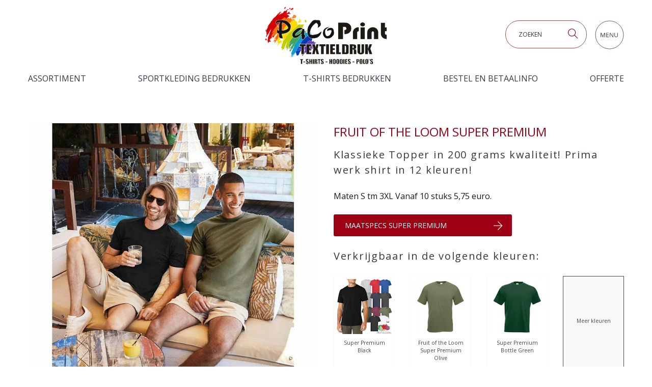

--- FILE ---
content_type: text/html; charset=UTF-8
request_url: https://www.goedkoopt-shirtsbedrukken.nl/producten/fruit-of-the-loom-super-premium
body_size: 34556
content:
<!DOCTYPE html>
<html lang="nl">
<head>
    <meta charset="utf-8" />
    <meta name="viewport" content="width=device-width, initial-scale=1.0, maximum-scale=1.0, user-scalable=no" />
    <link rel="preconnect" href="https://fonts.googleapis.com">
    <link rel="preconnect" href="https://fonts.gstatic.com" crossorigin>
    <link rel="preconnect" href="https://goedkoopt-shirtsbedrukken.imgix.net" crossorigin>
    <link rel="shortcut icon" href="https://www.goedkoopt-shirtsbedrukken.nl/favicon.ico">
<link rel="apple-touch-icon" sizes="180x180" href="https://www.goedkoopt-shirtsbedrukken.nl/img/favicons/apple-touch-icon.png">
<link rel="icon" type="image/png" sizes="32x32" href="https://www.goedkoopt-shirtsbedrukken.nl/img/favicons/favicon-32x32.png">
<link rel="icon" type="image/png" sizes="16x16" href="https://www.goedkoopt-shirtsbedrukken.nl/img/favicons/favicon-16x16.png">
<link rel="manifest" href="https://www.goedkoopt-shirtsbedrukken.nl/img/favicons/site.webmanifest">
<link rel="mask-icon" href="https://www.goedkoopt-shirtsbedrukken.nl/img/favicons/safari-pinned-tab.svg" color="#91120c">
<meta name="msapplication-TileColor" content="#ffffff">
<meta name="msapplication-config" content="https://www.goedkoopt-shirtsbedrukken.nl/img/favicons/browserconfig.xml">
<meta name="theme-color" content="#ffffff">
<title>Goedkoopt-shirtsbedrukken.nl | Fruit of the Loom Super Premium</title>
<script>dataLayer = [];
(function(w,d,s,l,i){w[l]=w[l]||[];w[l].push({'gtm.start':
new Date().getTime(),event:'gtm.js'});var f=d.getElementsByTagName(s)[0],
j=d.createElement(s),dl=l!='dataLayer'?'&l='+l:'';j.async=true;j.src=
'https://www.googletagmanager.com/gtm.js?id='+i+dl;f.parentNode.insertBefore(j,f);
})(window,document,'script','dataLayer','GTM-KWMJ5W2');
</script><meta name="keywords" content="T-shirts bedrukken,Poloshirt bedrukken,Dames T shirt bedrukken,Naam op shirt drukken,Voetbalshirt bedrukken,T shirt bedrukken,Sportshirt bedrukken,Rugnummer op shirt drukken,Kinder T shirt">
<meta name="description" content="Maten S tm 3XL Vanaf 10 stuks 5,75 euro.">
<meta name="referrer" content="no-referrer-when-downgrade">
<meta name="robots" content="all">
<meta content="nl" property="og:locale">
<meta content="Goedkoopt-shirtsbedrukken.nl" property="og:site_name">
<meta content="website" property="og:type">
<meta content="https://www.goedkoopt-shirtsbedrukken.nl/producten/fruit-of-the-loom-super-premium" property="og:url">
<meta content="Fruit of the Loom Super Premium" property="og:title">
<meta content="Maten S tm 3XL Vanaf 10 stuks 5,75 euro." property="og:description">
<meta content="https://static.goedkoopt-shirtsbedrukken.nl/assets/AWDis-sfeerfotos/_1200x630_crop_center-center_82_none/Bedrukte-T-shirts.jpg?v=1733238702%2C0.4542%2C0.3656" property="og:image">
<meta content="1200" property="og:image:width">
<meta content="630" property="og:image:height">
<meta name="twitter:card" content="summary_large_image">
<meta name="twitter:creator" content="@">
<meta name="twitter:title" content="Fruit of the Loom Super Premium">
<meta name="twitter:description" content="Maten S tm 3XL Vanaf 10 stuks 5,75 euro.">
<meta name="twitter:image" content="https://static.goedkoopt-shirtsbedrukken.nl/assets/AWDis-sfeerfotos/_800x418_crop_center-center_82_none/Bedrukte-T-shirts.jpg?v=1733238702%2C0.4542%2C0.3656">
<meta name="twitter:image:width" content="800">
<meta name="twitter:image:height" content="418">
<meta name="google-site-verification" content="google59c9011e0ed3bf3a.html">
<link href="https://www.goedkoopt-shirtsbedrukken.nl/producten/fruit-of-the-loom-super-premium" rel="canonical">
<link href="https://www.goedkoopt-shirtsbedrukken.nl/" rel="home">
<link type="text/plain" href="https://www.goedkoopt-shirtsbedrukken.nl/humans.txt" rel="author">
<link href="https://fonts.googleapis.com/css2?family=Open+Sans&amp;display=swap" rel="stylesheet">
<link href="https://www.goedkoopt-shirtsbedrukken.nl/css/main.css?v=1750154482" rel="stylesheet">
<script>var cccSiteUrl = "https://www.goedkoopt-shirtsbedrukken.nl/";</script></head>
<body><noscript><iframe src="https://www.googletagmanager.com/ns.html?id=GTM-KWMJ5W2"
height="0" width="0" style="display:none;visibility:hidden"></iframe></noscript>

    
<header>
    <div class="container">
        <div class="row justify-content-md-center">
            <div class="col-auto">
                <a href="https://www.goedkoopt-shirtsbedrukken.nl/">
                    <img src="https://www.goedkoopt-shirtsbedrukken.nl/img/pa-coprint-logo.svg"
                         alt="Goedkoopt-shirtsbedrukken.nl" class="logo img-fluid" width="240" height="120">
                </a>
            </div>
            <div class="col-12">
                <div class="secondmenu-wrapper">
                    <div class="d-none d-xl-flex float-left">
                                                        <form class=" search-form" action="https://www.goedkoopt-shirtsbedrukken.nl/zoeken" method="get">
        <div class="search-field">
            <label class="sr-only" for="search-input">Zoeken</label>
            <input class="form-control" id="search-input" type="search" name="q" placeholder="Zoeken">
        </div>
        <button type="submit">
            <i class="ti-search"></i>
        </button>
    </form>

                                            </div>
                    <a class="nav-opener ml-3" href="#">
                        <!-- Generator: Adobe Illustrator 15.1.0, SVG Export Plug-In . SVG Version: 6.00 Build 0)  -->
<!DOCTYPE svg PUBLIC "-//W3C//DTD SVG 1.1//EN" "http://www.w3.org/Graphics/SVG/1.1/DTD/svg11.dtd">
<svg version="1.1" id="Layer_1" xmlns="http://www.w3.org/2000/svg" xmlns:xlink="http://www.w3.org/1999/xlink" x="0px" y="0px"
	 width="57px" height="57px" viewBox="0 0 57 57" enable-background="new 0 0 57 57" xml:space="preserve">
<title>Group</title>
<desc>Created with Sketch.</desc>
<g id="Block-menu-Copy" transform="translate(-1354.000000, -40.000000)">
	<g id="Group" transform="translate(1355.000000, 41.000000)">
		<circle id="Oval" fill="none" stroke="#8A5248" cx="27.5" cy="27.5" r="27.5"/>
		<g enable-background="new    ">
			<path fill="#353A40" d="M14.131,32l-2.906-7.594h-0.047c0.055,0.602,0.082,1.316,0.082,2.145V32h-0.92v-8.566h1.5l2.713,7.066
				H14.6l2.736-7.066h1.488V32h-0.996v-5.52c0-0.633,0.027-1.32,0.082-2.063h-0.047L14.934,32H14.131z"/>
			<path fill="#353A40" d="M26.093,32h-4.775v-8.566h4.775v0.885h-3.779v2.76h3.551v0.879h-3.551v3.152h3.779V32z"/>
			<path fill="#353A40" d="M34.827,32H33.69l-4.682-7.189h-0.047c0.063,0.844,0.094,1.617,0.094,2.32V32h-0.92v-8.566h1.125
				l4.67,7.16h0.047c-0.008-0.105-0.025-0.444-0.053-1.017s-0.037-0.981-0.029-1.228v-4.916h0.932V32z"/>
			<path fill="#353A40" d="M43.795,23.434v5.543c0,0.977-0.295,1.744-0.885,2.303s-1.4,0.838-2.432,0.838s-1.828-0.281-2.393-0.844
				s-0.848-1.336-0.848-2.32v-5.52h0.996v5.59c0,0.715,0.195,1.264,0.586,1.646s0.965,0.574,1.723,0.574
				c0.723,0,1.279-0.192,1.67-0.577s0.586-0.937,0.586-1.655v-5.578H43.795z"/>
		</g>
	</g>
</g>
</svg>

                    </a>
                </div>
                <ul class="nav d-none d-lg-flex align-items-center justify-content-between mb-4">
                                            <li class="nav-item ">
                            <a class="nav-link" href="https://www.goedkoopt-shirtsbedrukken.nl/assortiment-goedkoop-t-shirts-bedrukken" >Assortiment</a>
                        </li>
                                            <li class="nav-item ">
                            <a class="nav-link" href="https://www.goedkoopt-shirtsbedrukken.nl/sportkleding-bedrukken" >Sportkleding Bedrukken</a>
                        </li>
                                            <li class="nav-item ">
                            <a class="nav-link" href="https://www.goedkoopt-shirtsbedrukken.nl/t-shirts-bedrukken" >T-shirts bedrukken</a>
                        </li>
                                            <li class="nav-item ">
                            <a class="nav-link" href="https://www.goedkoopt-shirtsbedrukken.nl/bestel-en-betaalinfo-paco-print" >Bestel en Betaalinfo</a>
                        </li>
                                            <li class="nav-item ">
                            <a class="nav-link" href="https://www.goedkoopt-shirtsbedrukken.nl/offerte-t-shirts-bedrukken" >Offerte</a>
                        </li>
                                    </ul>
            </div>
        </div>
        <div id="dimmer"></div>
        <div class="nav-holder">
            <div class="nav-top">
                <span>Menu</span>
                <a href="#" class="ti-close nav-opener"></a>
            </div>
            <nav class="main-nav">
                <ul class="nav-list d-lg-none">
                    <li class="nav-item">
                        <span class="nav-title">
                            <!DOCTYPE svg PUBLIC "-//W3C//DTD SVG 1.1//EN" "http://www.w3.org/Graphics/SVG/1.1/DTD/svg11.dtd">
<!-- Creator: CorelDRAW 2021 (64-Bit) -->
<svg xmlns="http://www.w3.org/2000/svg" xml:space="preserve" width="24.3712mm" height="24.3338mm" version="1.1" style="shape-rendering:geometricPrecision; text-rendering:geometricPrecision; image-rendering:optimizeQuality; fill-rule:evenodd; clip-rule:evenodd"
viewBox="0 0 356.33 355.79"
 xmlns:xlink="http://www.w3.org/1999/xlink"
 xmlns:xodm="http://www.corel.com/coreldraw/odm/2003">
 <defs>
  <style type="text/css">
   <![CDATA[
    .fil1 {fill:#083AB6}
    .fil0 {fill:#149AD3}
    .fil7 {fill:#42A462}
    .fil2 {fill:#693BB3}
    .fil5 {fill:#C2CC02}
    .fil3 {fill:#D30203}
    .fil10 {fill:#DC3434}
    .fil4 {fill:#FB6C03}
    .fil6 {fill:#FBDB03}
    .fil9 {fill:#FDE526}
    .fil8 {fill:#FE8628}
   ]]>
  </style>
 </defs>
 <g id="Laag_x0020_1">
  <metadata id="CorelCorpID_0Corel-Layer"/>
  <path class="fil0" d="M284.78 178.04c-3.49,4.6 -0.8,4.39 -7.24,7.41 -0.09,-1.45 -0.01,-0.81 -0.02,-1.65 -0.01,-0.45 0.01,-0.49 -0.03,-0.66 -2.88,0.52 0.26,-0.76 -1.64,2.29 -0.05,0.08 -0.14,0.21 -0.2,0.3l-0.4 0.66c-1.28,1.95 -2.61,2.41 -2.61,2.41l-2.05 0.36c-1.29,-0.23 -2.55,2.12 -3.14,2.89l-0.45 0.58c-1.02,1.07 0.29,-0.12 -0.53,0.48 -1.79,1.33 -3.04,0.64 -9.26,6.81 -1.2,1.19 -0.59,1.37 -1.75,2.35 -3.23,2.73 0.54,0.7 -2.05,1.89l-1.26 0.09c-0.06,0.04 -0.23,0.45 -0.3,1.51l-1.17 -1.3 -0.9 0.87c-0.08,0.08 -0.19,0.19 -0.27,0.28 -0.38,0.4 -0.52,0.54 -1,1.11 -2.53,3.01 0.75,0.95 -3.14,4 -1.69,1.33 -3.05,2.6 -3.88,4.46 -0.49,1.09 -0.09,1.15 -1.56,1.99 -2.03,1.17 -0.52,0.6 -1.78,1.84 -0.62,0.61 -0.33,0.82 -2.64,0.76 1.31,1.02 0.8,0.23 0.91,2.57 -3.13,0.63 -2.88,1.55 -4.06,4.22 -2.32,5.23 -2.48,3.93 -3.61,4.12 0.13,0.35 0.29,0.33 0.27,1.32 -0.04,1.81 -2.35,3.17 -4.15,5.59l-5.13 7.84c-0.06,0.09 -0.15,0.22 -0.21,0.31l-0.44 0.6c-1.42,1.94 -4.46,6.24 -4.41,8.37 0.03,1.37 0.34,1.64 -1.77,0.01 -0.2,1.57 0.15,1.2 -0.78,2.23 -0.72,0.8 -2.02,0.62 -4.21,5.08 -0.71,1.45 -0.32,0.34 -0.32,1.62 -0.02,2.28 -0.16,1 -1.18,2.48 -2.06,2.98 0.46,0.09 -0.6,3 -3.59,0.35 2.17,-1.62 -0.89,-0.09 -0.9,0.45 -0.3,0.09 -0.91,1.12l0.37 1.1c0.05,0.06 -0.27,-0.53 0.34,0.24 0.37,0.47 0.85,-1.09 0.29,0.87 -0.66,2.31 -0.33,-1.23 -2.28,2.88 -0.62,1.32 -0.7,1.16 -1.37,2.78 -2.06,5 -2.38,4.38 -3.01,5.8 -0.04,0.08 -0.09,0.23 -0.12,0.31l-0.39 1.86c-0.58,1.38 -0.29,0.55 -0.59,0.64 -0.27,0.08 0.07,0.01 -0.47,0.01 -1.19,-0.01 1.09,-0.45 -0.98,-0.1 0.63,2.36 0.47,3.12 -0.17,4.63 -0.55,1.3 -0.21,0.66 -0.65,1.9 -0.82,2.35 1.03,-1.18 -0.25,0.5 -0.01,0.02 -0.11,0.08 -0.13,0.1 -1.32,1.55 -0.08,1.81 -1.87,4.71 -2.28,3.69 -2.49,8.13 -4.63,11.84l-4.74 12.05c0.17,2.82 2.06,-1.87 1.11,2.2 -0.71,3.02 -1.06,-0.95 -0.89,4.24l0.71 -1.08c0.95,-1.22 0.29,-0.86 0.99,-0.88 0.4,1.03 -0.1,1.55 -0.27,2.61 -0.72,4.39 0.36,0.64 0.31,2 -0.02,0.64 0.05,-0.09 -0.39,0.87 -1.2,2.63 -0.38,2.26 -0.51,4.99 -0.83,-0.46 -0.51,-2.36 -0.98,0.3l-1.53 12.42 2.23 -5.51 -0.48 4.53c1.83,-4.41 3.2,-10.45 4.61,-14.31 0.75,-2.05 0.81,-3.34 2.21,-4.54 1.79,2.37 -0.09,4.14 -0.94,6.88 -0.67,2.14 0,2.43 -0.37,3.75 -0.89,3.2 -1.29,-0.72 -1.96,3.51 1.28,1.3 -0.2,0.49 1.56,0.72 -0.15,3.48 -2,6.72 -2.57,10.82l4.47 -10.03c0.06,-0.11 0.12,-0.24 0.18,-0.35 0.06,-0.11 0.12,-0.25 0.17,-0.35l12.73 -22.91c1.64,2.44 -2.14,4.91 -5.33,11.35 -2.04,4.13 -4.06,8.08 -5.96,12.58 3.38,-3.06 0.21,-4.05 3.68,-2.57l-0.72 -1.26c-0.24,-1.18 -0.31,0.07 0.21,-1.17l1.98 -2.95 -0.59 3.18c0.93,-1.8 0.69,-2.07 1.12,-3.64 0.02,-0.06 0.06,-0.21 0.08,-0.27l0.55 -1.34c0.26,-0.69 0.3,-1.06 0.76,-1.95 0.93,-1.8 1.91,-2.55 2.64,-3.5 2.06,-2.66 2.82,-5.32 5.3,-7.02 1.82,-1.25 0.84,-1.88 5.96,-8.65l8.19 -10.04c0.05,-0.09 0.15,-0.24 0.2,-0.33 0.06,-0.1 0.17,-0.28 0.22,-0.37 0.05,-0.09 0.14,-0.26 0.23,-0.39l2.4 -6.55c1.14,-2.54 2.15,-4.1 3.34,-5.91 0.54,-0.83 1.04,-1.71 1.81,-2.84 0.98,-1.42 0.95,-1.36 1.53,-3.15 1.08,-3.34 2.78,-3.78 3.56,-5.8 -0.51,0.29 -0.75,0.9 -2.26,-0.59 2.3,-1.65 1.26,0.19 1.41,-1.52 0.14,-1.56 0.67,-1.8 2.08,-2.61 0.68,0.97 0.26,0.33 0.52,1.42 0.25,1.04 -0.37,-0.18 0.08,0.85 1.39,-0.5 -0.14,0.29 0.74,-0.53 0.08,-0.08 0.38,-0.36 0.48,-0.46 0.77,-0.88 0.08,-0.05 0.44,-0.58 0.12,-0.17 0.61,-1.11 0.71,-1.32l0.49 -1.2c-1.54,1.04 1.4,-1.17 -0.71,0.83 -1.19,1.12 0,0.52 -1.75,1.26 -0.32,-2.53 -0.48,-1.25 1.44,-3.64 1.99,-2.48 0.74,-1.42 1.65,-3.46 0.74,-0.71 0.15,0.31 1.39,0.16 2.28,-0.28 -1.93,2.36 0.33,-0.09 1.47,-1.58 -0.34,0.59 -0.36,-2.41 2.76,-1.16 2.03,-0.96 2.82,-3.41 0.47,-1.45 0.02,-0.62 0.79,-1.11 0.94,-0.59 0.19,0.64 0.8,-0.88l2.83 -3.9c1.44,-1.05 0.91,-1.22 2.48,-1.99 -0.53,-0.88 -1.53,-1.27 -1.92,-2.35l-0.19 -0.75c-0.27,-0.6 -0.07,-0.93 -1.32,-0.91 2.06,-0.64 2.77,-1.77 2.76,-3.45 1.52,0.54 0.95,0.49 2.8,0.74 -1.47,-2.96 0.79,2.14 -0.2,-1.14 -0.49,-1.62 -1.26,1.67 -0.74,-2.37 1.19,1.82 0.19,0.43 1.38,0.2l1.68 -0.33c0.05,-0.12 0.11,-0.43 0.13,-0.36l0.34 -1.14c0.17,-0.69 0.31,-1.49 0.48,-2.24 0.12,0.01 0.28,0.16 0.33,0.16 0.92,0.02 1.48,-0.61 2.05,-1.26 0.85,-0.97 -0.78,-1.32 -0.76,-2.74 0,-0.07 0.03,-0.23 0.04,-0.31l-0.03 -2.29c1.59,1.96 0.16,0.9 1.82,1.26l1.54 -1.55c0.05,-0.06 0.13,-0.19 0.18,-0.26 0.05,-0.07 0.15,-0.2 0.21,-0.28l3.39 -4.18c4.17,-2.44 3.57,-3.99 6.3,-6.4l14.72 -12.59c1.55,-1.32 2.88,-1.37 4.6,-2.53 0.07,-0.04 0.2,-0.13 0.26,-0.17l0.72 -0.38c1.75,-1.03 2.52,-2.48 4.52,-3.24 -1.19,-0.82 -1.07,-0.75 -1.83,-1.9 2.76,0.36 2.88,1.15 5.94,1.44 -1.53,-0.55 -3.17,-1.89 -4.03,-3.5 2.12,0.31 4.02,1.53 5.33,2.48 -0.4,-1.64 -0.12,-0.38 -0.49,-1.04l-2.06 -2.97c2.08,0.97 1.33,1.67 4.02,2.59l2.42 -3.15c-0.59,-0.84 -1.43,-2.07 -1.89,-2.63 1.77,0.5 1.74,0.46 2.61,1.49 1.52,1.8 -0.17,1.64 3.56,2.16 -0.48,-3.99 0.33,-1.01 -1.55,-3.19l-1.52 -1.77c3.01,1.69 2.55,3.72 6.68,3.95 -1.1,-4.02 -2.01,-2.5 -2.88,-4.59 2.17,0.22 1.37,0.59 2.4,1.94 1.93,2.52 1.82,4.65 5.12,4.59 0.71,-1.33 0.35,-1.99 -0.35,-3.39 -0.01,-1.15 -0.82,-0.05 0.27,-1.63 -3.44,-1.37 0.71,-1.85 -2.95,-2.3 0.8,-1.47 0.21,0.1 1.22,-1.57 -4.39,-0.27 -4.23,-1.16 -9.22,1.59l-1.6 0.89c0.78,-1.57 0.41,-0.97 2.06,-1.99 3.24,-2.02 5.05,-1.86 8.82,-2.51 -2.8,-1.26 -6.56,-2.35 -8.9,-1.44 1.67,-1.22 1.08,-1.46 3.9,-1.49 7.92,-0.08 8.96,1.31 14.41,3.64 -2.12,-4.2 -7.39,-4.46 -8.89,-7.21l3.42 -1.01 -0.09 -3.06c-0.49,-1.85 -0.04,-0.45 -0.56,-1.26 -3.42,0.19 -2.26,1.69 -3.61,3.94 -0.64,0.18 -4.26,0.77 -5.04,0.7 -1.96,-0.18 -8.98,-5.02 -15.59,-2.46 -0.61,-1.14 0.97,-0.94 -1.04,-1.31l-4.96 1.51c-2.8,0.82 -1.76,-0.36 -2.59,1.67 -1.86,-2.42 -0.42,-2.71 -0.42,-2.72 -1.34,0.43 -0.59,0.54 -1.77,0.04z"/>
  <path class="fil1" d="M222.28 303.79c0.82,-1.66 0.81,-2.02 2.61,-2.66l1.03 3.09c1.81,-0.36 1.35,0.68 3.29,-0.54 0.07,-0.05 0.21,-0.18 0.33,-0.27 1.2,1.79 1.13,0.65 0.59,2.66l1.1 -1.6c1.46,-1.66 -0.04,-0.15 1.4,-1.28 2.18,0.37 1.27,1.04 2.26,1.03 -0.01,-0.01 -1.17,-0.51 -1.2,-2.1 -0.02,-1.15 1.17,-2.31 1.63,-2.69l0.58 -0.4c1.56,-0.84 2.56,0.03 -0.17,0.02 -1.45,-1.78 -3.61,-0.61 -2,-3.39 0.15,-0.25 -1.65,-0.96 1.88,-0.89 3.31,0.06 -0.71,0.38 1.67,0.68 0.07,-4.14 -2.27,-4.9 0.65,-6.09 0.08,-0.03 0.26,-0.05 0.33,-0.07l0.64 -0.03c0.38,0.42 0.35,0.85 0.02,0.01 -0.03,-0.08 -0.11,-0.27 -0.14,-0.36 -0.06,-0.14 -0.16,-0.41 -0.21,-0.55 -0.07,-0.17 -0.18,-0.43 -0.25,-0.65l1.32 -1.13c0.32,-0.48 0.54,-1.41 0.74,-2.26 3.72,0.1 0.77,0.1 3.64,0.97 0.02,0.01 0.15,0.02 0.17,0.03 3.31,0.99 -1.63,-2.93 0.82,0.33 0.89,1.58 -1.15,3.25 -1.03,3.1l4.12 1.93c1.77,0.15 1.91,1.97 1.04,-0.89 1.86,0.61 2.77,1.07 4.01,0.75 1.26,-0.32 2.41,-2.21 3.72,-3.4 0.08,-0.08 0.2,-0.18 0.29,-0.25 0.08,-0.07 0.21,-0.16 0.3,-0.23 1.22,-0.96 4.13,-3.13 2.69,-5.49 2.45,-0.27 1.76,-1.19 5.76,-5.04 1.09,-1.05 1.37,-1.49 2.57,-2.61l8.28 -8.22c2.55,-2.75 3.57,-2.74 6.04,-4.8l10.51 -11.15c4.03,-4.3 9.3,-4.83 10.82,-10.4 -0.53,1.4 -4.59,3.69 -6.26,5.13 -0.99,0.85 -1.8,1.74 -3.05,2.71l-2.17 1.31c-1.25,0.12 0.33,0.41 -0.46,-0.11 1.13,-0.81 1.3,-1.22 2.54,-2.35l5.55 -5.31c4.89,-5.16 2.16,-1.87 6.04,-4.74 1.87,-1.38 3.5,-3.93 5.6,-2.98l0.98 0.62c1.89,1.56 1.25,2.14 0.25,3.51l2.15 -1.07c0,0 1.13,-2.57 1.05,0.68 -0.02,0.7 -1.69,4.68 -1.84,4.92 1.92,1.22 1.41,1.01 6.49,-3.91 1.74,-1.69 0.66,-2.7 3.38,-2.48 0.76,-0.24 1.67,-1.03 1.98,-1.78 0.02,-0.05 0.06,-0.18 0.07,-0.23 0.01,-0.05 0.01,-0.18 0.02,-0.23 0.08,-1.3 0.13,1.55 -0.07,-0.54 -0.04,-0.43 -0.46,0.61 -0.15,-1.54 0.09,0.04 0.18,0.08 0.21,0.19l1.36 0.99c0.19,-0.61 0.63,-2.44 0.61,-3.59 -0.01,-0.84 0.05,-0.71 -0.28,-1.39l-0.66 -0.9c-0.07,-0.08 -0.23,-0.23 -0.29,-0.29 -0.06,-0.07 -0.2,-0.19 -0.3,-0.29l0.55 -0.18c0.61,-0.33 0.83,0 1.67,-2.3 0.31,-0.84 0.29,-0.42 0.48,-1.76 -2.57,1.09 3.1,-1.53 -1.21,1.04 -1.11,0.66 1.75,-0.33 -0.57,0.29 -1.11,0.3 -0.13,0.33 -0.95,-0.09 -0.21,-2.59 1.67,-1.13 2.43,-3.57 0.82,-2.64 -1.29,-2.49 -2.68,-2.03l-0.11 -3.79c-2.29,-1.29 0.5,0.45 -1.95,-0.39 0.18,-4.14 2.92,0.13 1.08,-4.81 -1.36,-3.67 -2.6,-2.88 -3,-3.05 0.22,-1.6 -0.26,-3.51 -1.2,-5.2 -0.69,-1.25 -2.01,-2.96 -3.5,-3.48 0.7,1.4 1.05,2.06 0.35,3.39 -3.3,0.07 -3.19,-2.07 -5.12,-4.59 -1.03,-1.34 -0.23,-1.72 -2.4,-1.94 0.87,2.1 1.79,0.57 2.88,4.59 -4.13,-0.22 -3.67,-2.25 -6.68,-3.95l1.52 1.77c1.87,2.18 1.06,-0.8 1.55,3.19 -3.72,-0.52 -2.04,-0.36 -3.56,-2.16 -0.87,-1.03 -0.84,-0.99 -2.61,-1.49 0.46,0.56 1.3,1.79 1.89,2.63l-2.42 3.15c-2.68,-0.92 -1.94,-1.62 -4.02,-2.59l2.06 2.97c0.37,0.66 0.09,-0.6 0.49,1.04 -1.3,-0.95 -3.21,-2.17 -5.33,-2.48 0.86,1.61 2.5,2.95 4.03,3.5 -3.07,-0.29 -3.18,-1.08 -5.94,-1.44 0.76,1.14 0.64,1.08 1.83,1.9 -2,0.76 -2.76,2.21 -4.52,3.24l-0.72 0.38c-0.06,0.04 -0.2,0.13 -0.26,0.17 -1.72,1.17 -3.05,1.22 -4.6,2.53l-14.72 12.59c-2.73,2.41 -2.12,3.96 -6.3,6.4l-3.39 4.18c-0.06,0.08 -0.15,0.21 -0.21,0.28 -0.05,0.07 -0.13,0.2 -0.18,0.26l-1.54 1.55c-1.66,-0.37 -0.23,0.7 -1.82,-1.26l0.03 2.29c-0,0.07 -0.04,0.24 -0.04,0.31 -0.01,1.42 1.61,1.76 0.76,2.74 -0.57,0.65 -1.13,1.28 -2.05,1.26 -0.04,0 -0.2,-0.15 -0.33,-0.16 -0.17,0.76 -0.3,1.56 -0.48,2.24l-0.34 1.14c-0.02,-0.07 -0.07,0.25 -0.13,0.36l-1.68 0.33c-1.18,0.23 -0.19,1.62 -1.38,-0.2 -0.53,4.04 0.25,0.75 0.74,2.37 0.99,3.29 -1.28,-1.82 0.2,1.14 -1.85,-0.26 -1.27,-0.2 -2.8,-0.74 0.01,1.68 -0.71,2.81 -2.76,3.45 1.25,-0.02 1.04,0.3 1.32,0.91l0.19 0.75c0.39,1.08 1.39,1.47 1.92,2.35 -1.57,0.77 -1.03,0.94 -2.48,1.99l-2.83 3.9c-0.61,1.52 0.14,0.29 -0.8,0.88 -0.77,0.48 -0.32,-0.35 -0.79,1.11 -0.79,2.45 -0.06,2.25 -2.82,3.41 0.02,2.99 1.82,0.82 0.36,2.41 -2.27,2.45 1.94,-0.19 -0.33,0.09 -1.25,0.15 -0.65,-0.86 -1.39,-0.16 -0.91,2.04 0.34,0.98 -1.65,3.46 -1.92,2.39 -1.76,1.11 -1.44,3.64 1.75,-0.75 0.56,-0.14 1.75,-1.26 2.11,-2 -0.83,0.2 0.71,-0.83l-0.49 1.2c-0.1,0.21 -0.59,1.14 -0.71,1.32 -0.36,0.53 0.33,-0.3 -0.44,0.58 -0.09,0.11 -0.39,0.39 -0.48,0.46 -0.88,0.81 0.65,0.02 -0.74,0.53 -0.45,-1.03 0.17,0.19 -0.08,-0.85 -0.26,-1.09 0.16,-0.45 -0.52,-1.42 -1.41,0.81 -1.94,1.05 -2.08,2.61 -0.15,1.71 0.89,-0.12 -1.41,1.52 1.51,1.5 1.75,0.89 2.26,0.59 -0.79,2.02 -2.48,2.46 -3.56,5.8 -0.58,1.8 -0.55,1.74 -1.53,3.15 -0.77,1.12 -1.27,2 -1.81,2.84 -1.19,1.81 -2.2,3.37 -3.34,5.91l-2.4 6.55z"/>
  <path class="fil2" d="M234.88 304.22l1.48 -1.37c2.78,-2.83 2.59,-5.54 5.33,-5.63l1.99 0.11c-0.42,2.08 -0.24,1.94 -1.36,3.12 0.44,-1.19 -0.5,-0.8 0.97,-0.37l0.4 0.24c0.06,0.05 0.25,0.35 0.29,0.52 0.83,-1.05 1.46,-2.08 2.18,-3.15l1.96 -2.73c0.89,-0.91 -0.19,-0.07 1.02,-0.85 0.06,0.11 0.11,0.19 0.11,0.36l-0.25 6.44c-1.62,-0.72 -2.39,0.25 -1.03,-2.49l-2.83 4.78c0.08,0.91 0.72,0.62 1.03,1.73 -1.1,0.39 -0.64,-0.04 -2.24,3.35 -0.76,1.6 0.16,-0.62 -0.34,0.68 -0.43,1.13 -0.53,-0.05 -0.3,1.76l0.87 -2.1c0.04,0.23 1.17,0.94 1.6,2.64 0.82,-1.56 1.01,-5.01 3.29,-3.61 0.08,0.05 0.23,0.19 0.35,0.29 -0.86,-3.48 -1.54,-0.45 -0.86,-2.57 0.17,-0.54 0.63,-0.26 0.72,-0.21l0.97 1.16c0.87,-1.98 1.21,-2.02 3.62,-3.41l2.18 -2.04c2.01,0.33 -1.35,-0.41 0.45,0.27 0.18,0.07 0.55,-0.38 1.87,-0.02 -0.71,1.81 -2.47,2.77 -4.12,3.56l0.43 0.75c0.03,0.07 0.14,0.27 0.17,0.34 0.1,0.32 1.61,-0.64 -0.02,0.92 -1.71,1.65 0.28,-0.87 -2.09,0.1 0.14,0.1 0.44,0.49 0.51,0.56l2.71 2.19c-1,0.94 -1.36,1.23 -2.15,2.53 2.63,-1.58 4.14,-3.87 6.03,-6.02 1.49,-1.69 0.8,-1.5 2.5,-1.16 0.04,2.47 -5.03,4.24 -5.7,8.28 2.85,-0.44 2.29,-1.72 4.37,-2.66l1.86 -1.39c2.02,-3.38 -0.71,0.09 0.43,-1.92l0.5 -0.17c1.62,0.02 1.97,0.01 2.9,-1.24 0.06,-0.07 0.34,-0.62 0.62,-0.99 1.56,-2.14 1.81,-0.76 1.72,-3.4 1.83,-0.42 1.99,-0.17 3.46,-1.78 0.08,-0.08 0.17,-0.21 0.25,-0.29 1.12,-1.17 2.29,-0.74 3.56,-1.72 1.27,-0.98 -0.3,-0.35 1.06,-1.13 1.11,-0.64 0.75,0.31 0.77,0.34l1.12 1.61c1.49,-0.6 1.77,-0.88 2.39,-2.31 0.32,0.57 0.13,-0.41 0.12,0.69 -0,0.09 -0.05,0.67 -0.08,0.78l-1.57 2.45c-0.01,0.02 -0.61,0.83 -0.67,0.91l-3.95 5.38c-1.88,2.3 -5.14,3.34 -6.5,5.84 -0.82,1.51 -0.97,2.99 -2.07,4.15 -0.85,0.89 -4.03,1.43 -4.46,3.67 -0.49,2.53 0.27,1.31 0.86,1.94 0.84,-2.07 5.54,-6.81 4.47,-1.13 -0.97,0.43 -0.01,-0.04 -0.16,-0.14l-1.26 -0.75c-0.24,1.79 0.14,2.1 -0.37,3.18 -1.44,-0.62 0.22,0.08 -0.43,-0.61l-1.15 -0.99c-0.77,0.82 -1.4,1.42 -2.21,2.89 2.57,-0.35 3.27,1.02 5.51,-1.36 0.09,0.19 -0.04,0.09 0.13,0.5 0.22,0.55 0.3,0.72 0.48,1.01 1.36,-2.17 -0.2,-0.25 1.77,-1.47 -0.55,1.32 -0.65,0.54 -1.32,1.72 -0.89,1.59 0.19,1.12 -1.36,2.86 -0.38,-0.29 -2.02,-1.47 -2.78,-1.51 -1.06,-0.05 -3.01,1 -3.62,1.58 -0.76,-1 0.19,0.56 -0.25,-0.79l-0.42 -1.18c-1.18,1.86 -6.3,9.48 -2.83,7.81 1.01,-0.49 1.79,-1.78 2.98,-2.21 2.01,2.43 -0.41,5.79 -1.96,7.42 0.07,0.04 0.23,-0.04 0.25,0.05 0.01,0.03 0.77,0 1.11,0.98l0.09 0.5c3.66,-1.8 8.53,-7.94 9.88,-9.21 0.08,-0.07 0.19,-0.17 0.27,-0.24l3.86 -2.85c1.55,-1.13 3.63,-3.07 4.56,-4.75 -2.07,0.6 -1.49,0.75 -3.15,1.76l3.91 -4.04c2.31,-2.02 4.03,-4.3 6.45,-5.95 3.5,-2.38 -0.36,0.76 2.17,-0.91 2.09,-1.38 -1.25,0.84 0.42,-1.66 0.87,-1.3 1.41,-0.75 2.9,-1.3l14.03 -8.65c2.42,-1.76 2.94,0.5 0.8,2.53 4.07,-1.88 4.95,1.93 3.03,3.64l1.83 -0.36c1.66,-0.31 1.67,-0.8 3.95,-1.17 0.56,0.93 0.75,1.2 1.43,2 0.09,-0.97 -0.34,-0.89 -0.84,-2.17 1.34,0.6 1,0.51 2.17,0.83 -0.66,-1.22 -0.53,-0.66 -1.19,-2.19 6.5,-2.12 9.6,-6.8 9.47,-13.8l0.53 -0.04c1.86,-0.21 10.42,-2.98 8.19,-5.41 -0.82,-0.89 -2.17,-0.17 -3.8,0.41l-0.86 0.35c-0.67,0.41 -0.14,0.08 -0.81,0.66 -0.59,0.51 -0.68,0.75 -1.27,1.05 0.36,-0.69 0,0.09 0.49,-0.91l0.29 -0.65c1.17,-2.29 1.88,-1.5 3.73,-3.9 1.03,-1.34 2.29,-1.01 2.6,-3.18 -2.59,1.67 -0.21,-0.41 -3.36,0.52 -0.76,1.45 -0.2,2.49 -2.45,2.76l0.64 -2.24c0.39,-2.13 -1.27,1.47 0.12,-0.46l0.79 -0.75c0.51,-1.02 -1.32,-1.61 4.18,-2.17l3.67 -1.21c-0.68,-0.45 -0.16,-0.77 -1,-2.66l-2.08 1.06c0.6,-1.89 0.39,-2.19 0.71,-3.36 0.36,-1.32 0.36,-0.98 1.67,-1.81 1.14,0.33 1.29,0.62 2,1.3 -0.01,-1.55 -0.25,-0.46 0.24,-1.82 0.79,-2.14 -0.02,-0.34 0.78,-1.11 2.34,0.27 0.43,-0.17 1.2,0.53 1.83,1.65 -2.26,-0.58 0.59,0.72l1.51 -1.48c-0.06,-0.11 -0.38,-0.64 -0.44,-0.79 -0.35,-0.89 0.01,-2.74 0.75,-3.56l2.97 0.41c-1.15,1.13 -1.66,1.41 0.64,2.42 1.57,-1.85 0.9,-1.52 0.11,-3.57l2.36 -2.02c0.71,0.55 1.04,1.03 2.01,1.5l-2.51 -7.09c-0.9,-1.82 -2.16,-2.83 0.63,-4.76 0.65,-0.45 1.35,-0.8 1.97,-1.11 1.63,-0.81 3.14,-0.88 3.6,-2.67 -2.57,-2.43 -3.62,-0.77 -7.14,-0.72 -0.93,1.17 0.68,0.19 -1.03,1.55l-1.03 -2c-1.97,0.2 -2.66,0.17 -4.64,0.13l-1 -2.41 1.85 -1.25c-0.67,-1.46 -0.51,-1.32 -1.57,-2.14 -0.48,1.15 -0.57,1.08 -2.38,1.53l-0.65 -2.92c1.32,0.89 3.52,0.21 4.5,-0.72 -0.1,-1.64 -4.06,-3.11 -5.36,-1.01l-1.92 1.58c-3.01,1.76 -1.87,-0.09 -5.74,3.65 -0.25,-2.48 -0.21,-0.45 1.06,-2.83l-2.44 -0.32c0.01,-1.4 0.28,-1.45 -0.8,-2.58l-2.82 1.54c-1.85,-1.89 -0.21,-0.15 -0.87,-2.97 -2.72,-0.22 -1.63,0.79 -3.38,2.48 -5.08,4.92 -4.57,5.13 -6.49,3.91 0.15,-0.24 1.82,-4.22 1.84,-4.92 0.08,-3.25 -1.04,-0.68 -1.05,-0.68l-2.15 1.07c1,-1.37 1.64,-1.95 -0.25,-3.51l-0.98 -0.62c-2.1,-0.95 -3.73,1.6 -5.6,2.98 -3.88,2.87 -1.15,-0.43 -6.04,4.74l-5.55 5.31c-1.25,1.13 -1.41,1.54 -2.54,2.35 0.8,0.52 -0.78,0.22 0.46,0.11l2.17 -1.31c1.25,-0.97 2.06,-1.86 3.05,-2.71 1.67,-1.44 5.73,-3.73 6.26,-5.13 -1.52,5.57 -6.78,6.09 -10.82,10.4l-10.51 11.15c-2.47,2.06 -3.49,2.05 -6.04,4.8l-8.28 8.22c-1.2,1.11 -1.48,1.56 -2.57,2.61 -3.99,3.85 -3.3,4.77 -5.76,5.04 1.44,2.36 -1.47,4.53 -2.69,5.49 -0.09,0.07 -0.21,0.16 -0.3,0.23 -0.09,0.07 -0.2,0.17 -0.29,0.25 -1.31,1.19 -2.46,3.08 -3.72,3.4 -1.24,0.32 -2.16,-0.14 -4.01,-0.75 0.87,2.86 0.73,1.04 -1.04,0.89l-4.12 -1.93c-0.11,0.15 1.93,-1.51 1.03,-3.1 -2.46,-3.26 2.48,0.66 -0.82,-0.33 -0.03,-0.01 -0.15,-0.02 -0.17,-0.03 -2.87,-0.86 0.08,-0.86 -3.64,-0.97 -0.2,0.85 -0.42,1.78 -0.74,2.26l-1.32 1.13c0.07,0.22 0.18,0.48 0.25,0.65 0.06,0.14 0.16,0.41 0.21,0.55 0.04,0.09 0.11,0.28 0.14,0.36 0.33,0.83 0.37,0.41 -0.02,-0.01l-0.64 0.03c-0.07,0.02 -0.25,0.03 -0.33,0.07 -2.92,1.19 -0.59,1.95 -0.65,6.09 -2.38,-0.3 1.65,-0.62 -1.67,-0.68 -3.53,-0.06 -1.74,0.64 -1.88,0.89 -1.61,2.78 0.55,1.61 2,3.39 2.73,0 1.73,-0.86 0.17,-0.02l-0.58 0.4c-0.47,0.38 -1.65,1.54 -1.63,2.69 0.03,1.59 1.19,2.09 1.2,2.1z"/>
  <path class="fil3" d="M63.07 204.9l-1.05 -0.72c0.68,-1.07 1.65,-2.51 2.89,-3.12l-2.87 -2.29 -4.27 0.22c0.76,-2.6 -0.25,-0.8 1.4,-2.82l1.18 -0.79c-0.39,1.02 -0.32,0.89 -1.47,0.47l-1.63 -1.5c-1.74,0.22 -0.73,0.48 -1.52,1.93l-2.09 2.72 2.58 2.06c-2.31,1.19 -3.18,2.48 -6.43,2.53 0.48,0.26 0.7,-1.21 0.39,1.08 -0.26,1.91 -0.5,0.59 -0.67,0.53 0.61,-0.58 1.8,-0.34 2.38,-0.22l0.71 0.22c-0.42,1.19 -0.67,1.24 -0.9,1.62l-2.19 4.05c-3.13,-0.92 -2.5,-1.78 -4.64,-3.61 0.59,-4.21 0.15,-0.39 1.09,-3.14 0.87,-2.53 -0,2.51 -0.01,-0.73 -0,-2.69 0.72,-4.6 3.19,-7.85 0.72,-0.94 0.95,-1.39 1.38,-2.22 0.51,-0.99 0.74,-1.68 1.17,-2.43l3.87 -6.9c1.73,-3.2 4.25,-5.27 6.16,-8.32l2.75 -4.51 -1.96 -1.05c-3.35,0.27 -8.8,7.72 -10.67,10.65 -1.13,-2.72 -1.1,-1.12 -0.48,-3.1 0.47,-1.47 0.89,-2.81 1.73,-3.94 0.74,-1.01 1.83,-2.48 2.5,-3.18 3.28,-3.41 4.2,-5.76 5.77,-10.11 0.89,-2.47 7.39,-10.77 9.28,-13.01l19.87 -22.95c5,-4.3 8.41,-10.45 13.1,-15.26 5.47,-5.62 5.98,-8 13.11,-13.73 2.7,-2.17 6.58,-4.68 7.79,-8.26 0.02,-0.07 0.06,-0.22 0.08,-0.29l0.34 -0.86c0.64,-1.46 0.69,0.06 0.67,-1.8 -1.68,3.18 -1.83,1.69 -4.19,3.98l-11.13 11.19c-1.61,1.42 -0.94,1.66 -1.77,0.9 -0.57,-0.59 -1.14,0.32 0.65,-2.04 0.95,-1.25 1.12,-1.21 2.16,-2.06 1.95,-1.59 1.89,-2.75 3.79,-4.44 4.87,-4.33 6.93,-8.56 12.62,-12.06 2.86,-1.76 2.32,-2.4 4.17,-4.17 1.09,-1.04 3.37,-2.47 5,-2.62 1.62,-0.15 3.34,2.05 4.3,2.75l-1.74 3.29c1.44,0.18 2.78,-0.8 3.37,-2.05 0.8,-1.71 -0.92,0.7 0.25,-0.91l2.12 1.47c-1.63,1.09 -0.68,1.01 -0.94,1.91l-2.8 6.59c2.08,-0.44 1.61,-0.33 3.46,0.03 1.59,-2.48 4,-4.75 6.11,-6.8l1.16 -0.98c1.7,-1.39 0.38,-2.15 1.42,-3.14 0.58,-0.56 1.71,-1.06 2.44,-0.98 1.37,0.15 1.27,0.79 1.26,1.68 0,0.05 -0.04,0.2 -0.04,0.26 -0.04,1.53 -0.26,-1.75 -0.05,0.51l0.45 0.96c1.13,-1.92 0.68,0.51 1.23,-2.08 0.23,-1.11 -0.12,-1.29 0.01,-2.88 -1.16,-0.39 -0.8,-0.21 -1.67,-0.85 0.72,-1.83 1.17,-1.46 2.64,-2.43l0.38 1.72c1.12,-2.31 3.8,-4.57 6.17,-5.4 0.02,2.02 -1.51,3.45 -0.36,4.98 1.75,-0.51 1.35,-0.55 2.05,-2.64 1.47,-4.4 2.08,-5.81 -2.85,-9.49 -2.1,-1.57 -3.53,-2.83 -6.36,-3.42 -4.02,-0.84 -3.41,-1.91 -7.28,-2.97 0.92,-1.14 2.8,-2.38 4.33,-2.09 1.48,0.28 -1.45,0.95 2.55,0.18l5.38 -1.88c1.76,-0.92 4.18,-1.38 6.35,-1.13 2.16,0.24 1.52,0.27 2.54,1.88l2.13 -0.33c1.73,0.1 0.79,0.66 3.13,1.22 1.89,0.74 0.13,-0.21 1.21,-0.68 1.62,-0.7 1.15,0.03 2.63,-0.71 -1.49,-0.28 -2.07,-0.72 -3.64,-0.87 -2.18,-0.2 -1.56,1.03 -3,-0.82 1.08,-1.31 1.55,-0.96 3.22,-1.58 -1.64,-0.91 -0.53,-0.11 -1.96,-0.55l-5.55 -2.72c1.03,-3.92 3.22,-4.51 -0.73,-7.01 1.07,-1.13 1.42,-1.05 2.26,-2.73 -0.94,-0.56 -1.61,-1.05 -2.79,-1.32 -1.86,3.23 1.09,2.84 -2.91,3.34 -2.47,0.31 -4.23,1.66 -5.36,3.25l-0.42 0.62c-1.66,2.27 -4.05,4.08 -5.52,6.31l-1.59 -2c-1.4,-1.54 -3.37,-0.67 -5.39,-1.22l-1.56 -0.61 4.91 -1.76c0.66,-1.49 3.19,-6.96 3.49,-8.23 -8.24,-3.76 -0.54,-2.86 0.66,-8.75l0.28 -1.12c2.2,-0.5 2.69,0.14 4.87,-1 5.58,-2.91 1.68,-8.76 -3.01,-4.61l-2.98 4.24c-0.74,1.46 -4.46,1.28 -5.44,1.82 -2.46,1.34 -0.31,2.17 -2.46,4.21 0.17,0.01 0.86,-0.1 0.96,-0.06 1.28,0.48 0.17,-0.66 1.14,0.84 -3.44,2.48 -5.72,0.44 -10.7,2 1.48,-2.53 1.57,-0.01 2.1,-3.24 -0.87,0.25 -1.33,0.45 -1.98,0.75 -2.9,1.33 -5.68,4.28 -7.67,6.8 -1.12,1.42 -2.96,2.41 -2.74,3.79 0.2,1.23 0.25,-0.98 0.11,0.73 -0.07,0.88 -0.36,1.08 -0.91,1.64l-3.17 2.51c0.96,2.19 0.97,-0.43 0.59,2.21l-2.21 1.09 -1.91 -2.19c-1.07,0.79 -1.78,1.6 -3.01,2.27l0.85 -2.29c-3.37,0.13 -2.56,1.06 -4.97,1.9 0.91,1.89 0.71,0.36 1.24,2.66l-5.47 5c-1.19,-1.73 -0.21,-0.6 -0.76,-2.28 -0.68,-2.07 -0.58,-0.81 -1.19,-2.92l3.08 -2.61c-2.4,1.5 -2.33,2.48 -3.76,3.4 -2.1,1.35 -2.33,0.59 -4.53,2.74l-5.16 5.69c-0.72,0.81 -0.93,0.8 -1.6,1.64 0.19,-3.59 1.92,-5.17 4.19,-7.35l9.03 -9.54c0.95,-1.1 -0.08,-0.26 1.16,-1.06 -0.49,3.6 -1.61,0.55 -2.12,4.34 2.18,-1.36 1.44,-1.78 3.53,-2.81 -2.68,-2.18 0.89,-4.47 4.22,-7.64 -1.07,-1.1 -0.09,0.09 -1.07,-1.25 -1.91,1.05 -2.87,2.93 -4.9,4.05l-2.66 2c-2.37,1.97 -8.61,6.21 -9.42,9.15 -0.38,1.38 0.72,0.91 -1.07,2.43l-1.52 -2.45c1.25,-0.97 2.84,-2.66 3.99,-3.72l6.53 -6.33c0.08,-0.08 0.19,-0.18 0.26,-0.26l4.98 -4.53c-0.64,-0.27 -2.03,-0.35 -2.54,-0.31 -3.95,0.23 -13.94,13.17 -17.15,14.89 -0.44,-1.29 -0.24,0.4 -0.15,-1.2 0.01,-0.2 0.21,-1.13 0.32,-1.58l-1.85 1.74c-0.92,0.75 -0.01,-0.92 -0.96,0.96 -0.1,0.19 -0.35,1.32 -0.42,1.64 0.18,-0.35 0.13,-0.54 0.58,-0.98 0.92,-0.88 0.39,-0.69 1.88,-1.1 -0.6,2.88 -6.59,9.15 -9.04,11.47l-9.5 10.61c-0.74,0.87 -1.3,1.34 -2.49,2.23 -3.26,2.43 -2.99,0.52 -5.27,3.96l-1.54 2.66c-1.62,2.11 0.94,-1.23 -1.86,0.59 -1.68,1.09 -6.14,6.04 -6.33,9.18 -3.51,1 0.01,-0.59 -2.46,3.18 -6.07,9.27 -3.21,3.22 -6.47,6.4 -2.02,1.97 -2.72,4.57 -3.92,6.91 -1.02,1.98 -2.43,2.27 -2.99,4.72 -0.92,3.94 -3.01,3.28 -6.73,10.37 -0.9,1.72 -0.99,2.93 -2.58,3.89 1.14,-4.25 4.57,-7.35 5.21,-10.79 -6.32,8.46 -10.74,18.21 -14.17,23.23 -0.97,1.41 -1.54,2.26 -2.31,3.87 -0.49,1.04 -1.68,3.47 -0.93,4.56 0.01,-0.17 -0.23,-0.49 0.47,-1.4 0.15,-0.2 0.61,-0.6 0.77,-0.76l6.61 -8.91c-0.01,2.6 -1.1,4.62 -2.53,6.3 -1.58,1.87 -3.91,6.06 -4.16,8.19 -0.1,-0.13 -0.19,-0.53 -0.23,-0.43 -0.15,0.39 -0.48,-3.04 -0.96,-0.96 -0.62,2.73 1.51,1.17 -3.35,9.72l-1.26 1.85c-0.07,0.08 -0.19,0.18 -0.26,0.25 -2.05,2.24 -0.8,4.43 -3.81,6.52 -1.08,0.75 -1.53,1.46 -2.8,1.19l0.09 -2.3c0.2,-0.46 0.87,-1.32 1.2,-1.96 0.5,-0.98 1.49,-3.52 1.8,-4.66 -0.71,1.21 -0.6,0.94 -1.68,1.77l0.85 -2.65c-1.84,1.48 -1.8,1.77 -2.99,4.6 -0.96,2.29 -0.16,1.27 -0.64,3.31 -0.03,0.15 -0.08,0.28 -0.12,0.42 -0.04,0.14 -0.11,0.26 -0.15,0.4 -0.76,2.19 -0.71,-1.04 -0.72,1.87l0.46 0.05c2.43,0.3 3.65,0.54 3.23,3.2l2.11 -0.23c0.05,0.01 0.2,0.04 0.29,0.09 -0.58,2.04 -0.46,1.71 -2.02,2.62l2.66 -0.37c-0.28,1.66 -0.43,1.68 -1.01,2.88 0.23,-0.13 1.02,-0.77 1.09,-0.81 1.41,-0.69 -0.01,-0.1 1.2,-0.13 2.19,-0.04 -0.29,0.01 2.64,-1.12 -1.46,4.74 -4.68,7.52 -5.76,14.38 1.05,-0.73 2.91,-3.36 4,-3.58l0.59 -0.03c0.8,0.02 -0.15,-0.49 0.64,0.08 -0.72,2.69 -1.47,6.01 -2.16,8l4.34 -8c-2.14,6.89 -5.93,16.46 -7.17,23.72 0.06,0.02 0.17,-0.06 0.18,0 0.17,0.7 0.43,-0.16 1.22,0.59l-1.34 2.35c1.5,-1.32 1.58,-1.07 2.5,-3.33l0.59 0.96c0.77,1.06 -0.31,0.46 0.89,1.03 2.09,-5.5 3.5,-12.5 7.57,-16.35 0.9,-0.85 1.62,-2.28 2.14,-2.7 1.95,-1.6 0.04,1.8 2.02,-2.34 0.62,-1.3 1.12,-2.02 1.88,-3.3 2.6,-4.37 4.18,-9.23 6.6,-13.51l6.34 -13.64c-0.44,0.53 -0.78,1.07 -0.39,2l2.06 2.08c0.98,-1.7 2.68,-3.94 3.79,-4.96 -0.7,2.79 -3.34,7.96 -4.95,11.06 -1.19,2.29 -0.98,2.59 -2.66,1.99 1.34,2.75 -0.22,3.74 -1.33,6.91 -0.88,2.5 -2.35,4.94 -3.41,7.42 -2.13,4.97 -3.8,10.73 -6.06,15.07 -5.12,9.83 -7.35,20.51 -11.25,30.65 1.4,-1.73 2.94,-7.47 3.71,-10.24 1.17,-4.23 10.84,-27.94 13.61,-30.82 -1.49,7.74 -9.81,20.66 -10.62,27 -0.49,3.82 0.31,-0.55 0.29,2.47 -0.01,2.98 -3.45,14.35 -3.38,20.42 0.86,-1.76 -0.2,-1.08 2.21,-1.43l-0.66 6.71c0.17,0.11 0.34,0.11 0.39,0.3 0.04,0.18 0.24,0.22 0.3,0.29 1.25,1.41 1.13,2.18 0.65,5.87 1.32,-0.75 1.55,-0.6 2.26,-2.2l1.35 3.94 2.36 -5.95c0.74,-1.97 1.6,-3.29 2.35,-5.88l3.41 3.67 1.8 -0.89c0.09,-0.03 0.24,-0.07 0.32,-0.09 0.13,-0.04 0.47,-0.1 0.59,-0.14l1.23 -0.37c0.95,-0.24 0.95,-0.28 2.13,-0.33 -0.36,-1.17 -0.18,-3.29 0.47,-5.42 -1.32,-0.79 -1.91,-1.25 -2.6,-2.87 -5.44,0.14 -4.15,-2.4 -1.5,-6.68l3.59 -5.71c0.6,-1.29 0.61,-1.2 0.99,-2.74l4.82 -0.41c2.59,-1.06 3,-1.73 2.87,-5.21 2.85,-1.37 1.42,0.58 2.96,-2.56 0.35,-0.72 0.79,-1.61 1.14,-2.05 1.51,-1.94 -0.28,-0.72 1.95,-1.51 0.56,1.1 0.14,2.11 -0.75,2.75 1.83,0.68 0.19,-0 1.66,-0.11 0.94,-0.07 0.64,-1.47 1.66,1.23l1.4 -1.41c-0.11,2.26 -2.8,5.11 -2.88,5.13 -1.15,0.39 -2.51,2.19 -3.24,3.48 -0.18,0.32 -0.33,0.61 -0.41,0.91 -0.25,0.88 -0.25,0.19 -0.03,0.81 1.14,-0.89 0.82,-2.01 2.46,-2.63 0.07,-0.03 0.24,-0.04 0.31,-0.06 2.02,-0.72 3.93,-4.34 4.81,-6.28l1.66 1.73c0.07,-3.6 -0.71,-2.28 0.99,-2.92 3.74,-1.41 0.04,-0.88 3.08,-2.79 -0.57,-0.57 0.69,-0.25 -1.3,-0.81z"/>
  <path class="fil4" d="M63.07 204.9c2.33,-1.93 -1.08,0.87 2.7,-0.58 1.15,-3.52 3.43,-5.09 5.59,-7.48 1.02,-1.13 1.13,-3.19 2.36,-4.55 2.57,-2.83 2.77,0.1 5.15,-2.1 -2.04,1.29 -2.27,1.16 -3.44,-0.99 0.78,-1.4 0.52,-0.4 2.11,-1.28 1.84,-1.01 0.87,-0.79 1.65,-1.96 0.97,-1.47 1.98,-1.82 3.66,-2.09l-0.48 0.86c-0.99,1.77 -1.13,3.09 -3.18,3.71 0.51,0.65 -0.5,0.76 1.57,1.49 1.57,0.56 0.18,0.44 1.75,-0.3 -0.04,0.14 -0.54,1.55 -0.54,1.55 -0.19,1.38 -0.46,0.28 0.15,1.31 0.84,-1.89 0.76,-2.05 2.45,-3.28l-2.02 0.01 -0.23 -2.62c0.04,-0.02 0.18,-0.01 0.2,0.08l0.41 0.16c0.85,0.23 -0.61,1.78 1.54,-2.46 0.1,0.07 0.26,0.06 0.3,0.2l1.43 0.99c-0.6,0.93 -0.83,1.13 -1.59,2.06 0.07,0.03 0.18,0 0.2,0.08 0.02,0.08 0.18,0.08 0.2,0.09l1.24 0.47c-0.68,-2.26 1.88,-3 3.05,-5.14 0.88,-1.61 0.96,-1.09 1.78,-2.1 0.47,0.62 2.21,0.06 0.03,3.75 -1.12,1.89 -1.63,2.76 -3.91,2.31l-0.42 4.35c-0.67,1.56 -0.97,2.96 -2.39,4.21l-7.33 7.38c-0.05,0.02 -0.21,0.03 -0.3,0.08 -0.41,1.64 -0.43,2.17 -1.16,3.43 -0.02,0.04 -0.72,1.03 -0.85,1.22 -0.91,1.32 -0.44,-0.01 -0.95,1.55 0.06,0.02 0.16,-0.09 0.18,-0.04 0.23,0.92 0.45,-0.53 1.32,0.04 -0.17,0.3 -1.21,2.07 -1.34,2.2 -0.73,0.76 -1.45,-0.04 -3.09,2.1 -0.07,0.08 -0.15,0.21 -0.22,0.3 -0.99,1.31 -0.9,1.6 -2.56,2.24 -0.05,0.16 1,0.03 -0.03,1.27l-3.66 5.31c-0.8,0.98 -1.74,0.86 -0.45,2.13 0.04,0.04 0.17,0.14 0.26,0.2 1.02,-2.6 0.04,-0.67 2.22,-2.31l2.32 -1.99c1.23,-1.69 2.43,-4.21 4,-5.62 -0.16,2.03 -0.85,1.69 -0.65,2.8 0.26,1.44 -0.2,-0.52 2.16,-0.92 -1.06,1.63 -0.59,0.36 -1,2.43 1.94,-0.61 0.99,-0.39 2.47,-1.38 -0.85,1.09 -1.19,0.82 -1.75,1.81 -0.94,1.67 0.69,0.64 -1.26,2.76l-0.51 -2.49c-1.71,0.39 -1.77,1.1 -2.73,2.41 -0.81,1.09 -1.55,1.61 -2.01,3.13 1.22,-0.42 0.99,-0.82 2.66,-0.8 3.58,0.04 3.69,-2.19 5.69,-3.45 0.09,0.15 -0.18,0.75 0.52,2l1.36 -2.04c0.37,3.69 -0.97,5.79 -2.55,8.59 2.84,-0.16 0.52,0.3 2.71,-1.46 -0.95,1.38 -0.99,1.54 -2.24,2.77l-2.93 2.97c0.74,-1.7 1.76,-2.95 2.44,-4.85l-0.66 -0.13c-0.75,-0.27 -0.22,0.14 -0.61,-0.26l-0.6 -1.64c-4.62,-0.33 -4.23,2.72 -7.8,3.8 0.25,-2.6 0.77,-1.68 1.33,-4.05l-0.7 0.64c-0.45,0.46 -0.48,0.5 -0.85,0.92 -0.52,0.6 -0.9,0.98 -1.38,1.62 -0.06,0.08 -0.17,0.19 -0.23,0.28 -1.15,1.76 -0.13,2.53 -1.19,4.52 -0.92,1.71 -0.72,0.51 -1.39,1.6 -1.14,1.88 -0.78,3.7 0.32,5.51l2.23 -2.25c0.03,-0.09 0.34,-1.44 0.64,-1.93l1.77 -1.68c2.85,1.47 -0.42,0.28 2.19,2.33l0.4 -1.8c2.05,0.88 0,1.56 -0.87,4.06 1.56,-0.63 0.69,-0.25 2.03,-1.15 1.39,-0.93 -0.47,-0.81 1.56,-0.77 -1.28,0.15 -0.07,-0.17 -1.08,0.77 -0.63,0.58 -1.01,0.97 -1.37,1.7 -0.61,1.26 0.18,0.67 -0.52,1.34 -1.18,1.12 0.9,-2.01 -1.45,1 0.08,0.04 0.24,-0.02 0.27,0.08 0.03,0.1 0.22,0.07 0.26,0.08l1 0.33c-1.87,1.36 -1.05,1.64 -1.27,3.45l-0.88 2.49c3.08,-0.89 0.02,0 1.63,-0.87 0.07,-0.04 0.21,-0.13 0.28,-0.17 0.06,-0.03 0.18,-0.1 0.24,-0.13 1.8,-0.82 -2.03,0.76 0.6,-0.15 0.99,-0.35 -0.39,0.86 0.73,-0.42 0.18,-0.21 0.72,-1.17 0.97,-1.59 -1.18,-0.68 -0.51,0.77 -1.51,0l2.03 -1.55c0.25,-0.21 1.75,-2.1 2.05,-2.58 1.59,-2.55 0.45,-1.96 2.42,-3.65 1.59,-1.36 0.33,-0.26 1.22,-1.42l4.7 -6.63c0.06,-0.1 0.13,-0.23 0.19,-0.33 0.74,-1.16 1.41,-2.02 2.09,-3.13 0.51,0.08 0.72,0.04 1.48,0.27 2.29,-4.11 -1.58,0.41 0.5,-3.34 1.33,-2.4 0.92,0.64 3.09,-2.2 0.39,-0.51 0.52,-1.04 0.55,-1.62 0.08,-1.98 -0.63,1.62 -0.11,-1.91 0.27,-1.81 1.04,-1.63 2.28,-2.98l9.39 -11.67c-2.69,-1.49 -2.09,0.69 -2.39,-1.63 0.7,-0.61 1.02,-1.52 3.09,0.07 0.87,0.67 0.31,0.44 0.37,0.6 1.52,-0.76 1.26,0.13 1.21,-1.83 0,0 0.76,0.72 -1.12,0.62l-2.14 -1.24c0.58,-0.75 1.36,-1.9 2.02,-2.43 3.85,-3.1 0.01,1.74 2.38,-0.67 1.84,-1.68 -0.43,-0.57 0.47,-2.29 0.02,-0.03 0.1,-0.14 0.13,-0.17 0.02,-0.03 0.14,-0.12 0.17,-0.15 2.13,-1.95 1.53,-2.07 3.32,-3.04 2.43,-1.32 1.43,0.76 2.05,-1.82l-0.86 0.02c-0.86,0.01 0.51,0.53 -1.01,-0.02 0.87,-1.11 1.17,-0.97 2.14,-1.99 0.35,0.59 -0.04,0.03 0.17,0.84 0.43,1.74 -0.7,-0.13 0.35,1.1l1.52 -2.01c-0.06,-0.03 -0.18,-0.17 -0.2,-0.1l-0.84 -0.56c-0.2,-0.17 -0.62,-0.64 -0.75,-0.84 1.58,-2.66 0.48,-0.19 2.87,-2.11 2.09,-1.69 1.01,-1.16 1.26,-2.74 0.01,-0.08 0.02,-0.25 0.04,-0.33 0.01,-0.08 0.04,-0.24 0.06,-0.31 0.54,-2.02 1.31,-0.97 1.92,-3.05 0.56,-1.91 0.35,-0.24 -0.08,-1.55 0.17,0.04 0.91,0.23 1.05,0.23l1.22 -0.2c0.11,-0.02 0.3,-0.08 0.43,-0.15 0,-1.78 0.58,-0.85 -0.29,-2.78 1.08,0.23 1.62,0.71 2.34,0.22l2.78 -2.75c-0.75,-1.22 -0.2,-0.68 -1.41,-1.42 2.92,-0.76 0.57,-0.87 2.69,-1.51 3.04,-0.91 -1.32,0.88 0.76,-0.12l-2.67 -1.58 1.85 -2.11 -2.05 -0.23c-0.14,-0.03 -0.68,-0.2 -0.85,-0.26 -1.12,3 0.91,-0.39 -0.52,1.92l-2.81 -0.44 4.55 -4.26c0.08,0.11 0.17,0.17 0.2,0.34 0.04,0.21 0.3,0.49 0.36,0.54 0.66,0.63 1.32,0.25 3.39,0.15l-1.79 -1.23c0.11,-0.14 0.77,-0.73 0.8,-0.76l2.77 -2.41c0.61,-0.58 0.32,-0.11 0.63,-0.75 0.03,-0.07 0.08,-0.22 0.1,-0.29l0.72 -3.71c1.27,0.59 0.58,0.37 1.07,1.36l0.15 -2.35c0.18,-0.04 0.37,-0.23 0.43,-0.1l2.04 0.34c-0.11,-2.16 0.01,-1.39 -0.51,-3.74 -2.66,1.27 -0.08,0.14 -2.12,1.79 0.55,-5.48 2.74,-2.88 5.78,-6.39 1.37,-1.58 -1.02,-0.26 1.36,-3.29l0.48 -0.6c1.33,-1.63 0.84,-0.54 2.14,-0.86 -0.23,-0.8 -0.46,-1.57 0.21,-2.3 1.04,-1.13 0.11,-0.32 0.93,-0.15 1,0.22 -0.95,0.13 1.78,0.63 -0.25,-2.91 0.72,-2.62 2.47,-4.26l2.66 -3.92c0.07,-0.06 0.2,-0.15 0.28,-0.21l1.18 -0.87c0.11,-0.1 0.39,-0.41 0.49,-0.53 0.38,-0.43 0.82,-1.04 0.94,-1.17 2.18,-2.28 3.91,-2.66 6.51,-5.94l1.78 -1.85c2.11,-2.07 5.92,-3.96 7.72,-5.86 0.05,-0.05 0.14,-0.18 0.19,-0.24l3.27 -2.17c0.1,-0.02 1.13,-0.21 1.23,-0.25 2.7,-1.07 -0.58,-2.32 3.33,-1.57 0.01,-0.11 -0.04,-0.42 -0.04,-0.34l-0.02 -0.57c0.21,-1.02 0.27,-0.24 0.74,-0.41 1.72,-0.65 2.08,-3.17 5.89,-4.03l-1.88 -1.08c-1.17,-0.95 -0.9,0.22 -0.96,-1.61l4.74 0.08c-1.1,-2.35 -1.99,-2.98 -4.01,-1.92 0.43,-2.01 2.93,-4.08 4.95,-3.83 0,0.13 -0.06,0.19 -0.08,0.37 -0.18,1.43 -0.75,1.11 -1.53,2.42 3.31,1.1 1.61,2.41 5.3,2.17 -1.31,-1.23 -1.6,-2.23 -2.18,-3.55 2.35,0.36 2.23,1.68 4.74,2.56 0.07,-0.08 0.16,-0.34 0.19,-0.27l1.2 -1.64c-0.07,-0.05 -0.22,-0.12 -0.25,-0.05l-2 -0.64c-0.64,-0.6 -1.05,-1.96 -1.69,-2.81 -2.05,0.12 -2.59,1.65 -4.47,0.4 1.13,-1.25 2.99,-1.95 4.87,-1.37 2.19,0.68 0.54,0.28 1.95,1.56 0.67,0.61 1.43,1.05 2.63,1.57 -1.56,-3.17 -0.97,0.77 -1.04,-3.64l-1.77 -0.11c2.12,-2.87 2.97,-0.37 5.14,1.18 1.28,-0.89 0.69,-0.07 1.89,-1.25 -0.77,-1.96 -1.17,-1.24 -2.17,-3.32 2.96,1.25 2.26,1.57 4.27,2.4l1.66 -1.11c0.04,-0.75 -0.27,-1.22 -0.42,-2.42 1.48,0.13 2.33,0.83 3.32,1.36 0.99,-0.83 0.77,1 0.59,-1.54 -0.31,-4.53 -8.77,0.23 -12.13,-0.78 0.98,1.54 1.07,-0.46 0.55,1.63 -0.24,0.97 -0.51,1.04 -1.52,1.39 -0.51,-5.05 -0.23,-3.41 2.69,-5.27 -2.44,-1.86 -2.56,0.99 -4.82,2.21 -1.7,0.91 -4.4,0.96 -6.93,0.88 0.52,-1.52 0.84,-1.81 1.78,-2.53 -1.4,0.57 -1.54,0.25 -3.16,0.12 0.62,-1.34 0.6,-1.03 1.36,-1.76l1.29 -1.49c0.04,-1.51 0.44,-0.95 -0.51,-2.02 -1.18,-1.32 -0.86,-0.32 -1.55,0.12 -0.88,0.56 -1.08,0.82 -1.87,1.26 -1.01,0.56 -1.28,0.58 -1.99,1.12 -0.37,-1.08 -0.24,-0.84 -0.99,-1.44l3.72 -3.64c1.74,-0.79 0.54,0.98 4,-1.68 -0.39,-1.12 0.04,-0.29 -0.96,-1.02 -0.05,-0.03 -0.17,-0.11 -0.22,-0.14 -4.13,-2.7 -5.58,-0.49 -7.85,-0.1 0.3,1.55 0.59,1.6 0.34,2.91 -0.97,-0.62 -0.59,-0.25 -1.3,-1.05l-0.29 -0.44c-0.04,-0.08 -0.08,-0.28 -0.07,-0.45 -2.52,1.02 0.55,0.26 -1.4,2.48l-9 6.49c-0.43,-3.67 3.65,-0.45 3.39,-6.61 -3.36,-2.17 -2.25,-1.14 -5.37,0.05 -0.65,-1.31 -0.03,-1.17 -2.17,-3.09l-2.93 -1.65c-0.13,1.6 0.22,1.78 -0.01,2.88 -0.55,2.59 -0.1,0.16 -1.23,2.08l-0.45 -0.96c-0.21,-2.26 0.01,1.02 0.05,-0.51 0,-0.05 0.04,-0.2 0.04,-0.26 0.01,-0.89 0.11,-1.52 -1.26,-1.68 -0.73,-0.08 -1.86,0.42 -2.44,0.98 -1.04,1 0.28,1.75 -1.42,3.14l-1.16 0.98c-2.11,2.05 -4.52,4.32 -6.11,6.8 -1.85,-0.36 -1.39,-0.47 -3.46,-0.03l2.8 -6.59c0.26,-0.9 -0.69,-0.82 0.94,-1.91l-2.12 -1.47c-1.18,1.61 0.55,-0.8 -0.25,0.91 -0.59,1.26 -1.93,2.23 -3.37,2.05l1.74 -3.29c-0.96,-0.7 -2.68,-2.9 -4.3,-2.75 -1.62,0.15 -3.91,1.57 -5,2.62 -1.85,1.77 -1.31,2.41 -4.17,4.17 -5.69,3.5 -7.76,7.73 -12.62,12.06 -1.9,1.69 -1.85,2.85 -3.79,4.44 -1.05,0.86 -1.21,0.81 -2.16,2.06 -1.79,2.36 -1.22,1.45 -0.65,2.04 0.83,0.76 0.16,0.52 1.77,-0.9l11.13 -11.19c2.36,-2.29 2.51,-0.8 4.19,-3.98 0.02,1.85 -0.03,0.33 -0.67,1.8l-0.34 0.86c-0.02,0.07 -0.06,0.22 -0.08,0.29 -1.21,3.58 -5.1,6.09 -7.79,8.26 -7.13,5.73 -7.64,8.11 -13.11,13.73 -4.69,4.81 -8.09,10.96 -13.1,15.26l-19.87 22.95c-1.88,2.24 -8.39,10.54 -9.28,13.01 -1.57,4.35 -2.49,6.7 -5.77,10.11 -0.67,0.7 -1.75,2.17 -2.5,3.18 -0.84,1.14 -1.26,2.47 -1.73,3.94 -0.63,1.98 -0.66,0.38 0.48,3.1 1.87,-2.93 7.31,-10.38 10.67,-10.65l1.96 1.05 -2.75 4.51c-1.91,3.05 -4.43,5.12 -6.16,8.32l-3.87 6.9c-0.43,0.75 -0.66,1.44 -1.17,2.43 -0.42,0.82 -0.66,1.28 -1.38,2.22 -2.48,3.25 -3.2,5.16 -3.19,7.85 0.01,3.24 0.88,-1.8 0.01,0.73 -0.95,2.75 -0.5,-1.07 -1.09,3.14 2.13,1.84 1.51,2.7 4.64,3.61l2.19 -4.05c0.23,-0.38 0.48,-0.43 0.9,-1.62l-0.71 -0.22c-0.58,-0.11 -1.77,-0.35 -2.38,0.22 0.17,0.06 0.41,1.38 0.67,-0.53 0.31,-2.28 0.09,-0.82 -0.39,-1.08 3.24,-0.05 4.11,-1.34 6.43,-2.53l-2.58 -2.06 2.09 -2.72c0.8,-1.45 -0.21,-1.7 1.52,-1.93l1.63 1.5c1.14,0.42 1.08,0.55 1.47,-0.47l-1.18 0.79c-1.64,2.02 -0.64,0.21 -1.4,2.82l4.27 -0.22 2.87 2.29c-1.24,0.6 -2.21,2.05 -2.89,3.12l1.05 0.72z"/>
  <path class="fil5" d="M230.35 124.77c-0.83,2.95 -0.95,0.97 -2.46,3.24 -3.41,5.13 -2.14,0.93 -4.66,4.82l-3.01 2.58c-0.27,-2.51 -1.19,-3.36 1.23,-3.22 -1.16,-1.21 -1,0.73 -2.37,0.08l-0.37 3.13c-0.04,0.11 -0.1,0.25 -0.14,0.36 -0.5,1.37 -0.8,3.29 -2.12,4.02 -1.82,0.99 0.18,-1.22 -1.89,0.98 -1.01,-2.48 -1.34,-2.12 -2.85,2.2 -0.85,2.44 -4.48,3.1 -6.27,5.13 -1.35,1.53 -1.51,3.3 -3.53,2.25 -0.05,1.21 -0.55,2.24 -0.79,2.71 -1.53,2.99 -3.51,2.23 -4.21,3.14 -0.03,0.04 -0.31,0.7 -0.41,0.85 -0.57,-0.96 -0.07,-1.22 -1.23,-1.01 -1.82,0.32 -2.99,3.07 -3.03,4.63 -4.35,0.58 -4.9,4.4 -6.92,5.73l-0.43 0.16c-1.44,0.52 -1.74,0.36 -2.47,2.41 -2.2,-0.22 -1.42,0.08 -2.93,-0.78 0.96,1.15 0.56,0.55 1.06,1.96l-1.98 0.89c-0.04,0.02 -0.17,0.07 -0.21,0.09 -2.08,0.99 -3.23,4.03 -4.69,5.64 -3.21,3.57 -0.71,2.26 -5.05,5.25l-3.3 2.87c-1.26,1.44 -1.83,3.09 -3.4,3.83 0.04,0.12 0.18,0.25 0.21,0.31 0.03,0.06 0.16,0.23 0.19,0.3 0.03,0.07 0.13,0.22 0.16,0.29l0.14 0.54c-0,0.06 -0.03,0.2 -0.05,0.26 -0.45,1.4 0.05,0.04 -0.62,0.76l-0.67 0.53c-1.25,-2.8 1.05,0.63 -0.38,-1.92 -0.09,0.14 -0.31,0.49 -0.39,0.59l-2.45 2.67c-1.23,1.53 -1.38,0.65 -2.7,3.02 -0.56,1 0.45,0.45 -1.32,1.93l1.41 2.32c-2.45,-0.84 -0.74,0.43 -2.8,-1.53 -0.75,1.42 0.08,0.8 -1.03,2.4 -0.08,-0.11 -0.17,-0.3 -0.2,-0.36l-0.31 -0.99c-1.19,2.12 -1.53,1.32 -3.08,2.79 -1.06,1.01 -1.58,2.52 -2.52,3.51 0.64,0.96 0.69,1.14 1.78,1.13 0.55,-0.01 0.11,-0.26 0.75,0.01 -0.6,1.48 -0.5,1.06 -1.54,1.91 0.1,0.14 0.45,0.5 0.53,0.6l0.4 0.59c0.42,0.81 0.26,0.14 0.26,1.26 -0.01,-0.08 0.39,-0.77 -0.81,-1.04 -1.38,-0.3 -2.62,1.54 -2.69,2.77l-0.39 3.11 -2.52 0.3c-2.46,2.88 0.37,0.15 -0.62,1.97 -0.8,1.46 -1.27,0.13 -1.93,2.3 -0.61,2.01 0.1,0.07 0.06,0.93 -0.04,0.65 -0.57,0.56 -1.04,1.52 -0.81,1.67 -1.64,2.21 -2.53,2.97 -1.45,1.25 -0.04,0.06 -1.16,1.37 -1.9,2.24 -1.49,0.9 -3.04,3.01 -0.6,0.71 -0.9,1.12 -1.63,1.86 -1.57,1.59 -1.59,3.59 -4.24,4.16 0.75,-2.72 0.93,-0.91 1.19,-3.92 -0.09,0.1 -0.2,0.13 -0.24,0.31l-0.69 0.94c-0.28,0.4 -0.57,0.98 -1.05,1.61l-3.21 3.96c-0.06,0.09 -0.15,0.21 -0.22,0.3l-0.96 1.13c-0.59,0.72 -0.2,0.63 -1.13,1.3l-0.97 0.35c-0.03,0.01 -0.17,-0 -0.24,0.03 0.07,0.11 0.14,0.17 0.16,0.36l0.32 0.7c0.59,1.14 -0.37,-0.04 0.73,1.26l0.78 -1.07c0.02,-0.05 0.06,-0.2 0.08,-0.26l0.29 -1.18c0.04,-0.07 0.12,-0.21 0.16,-0.28l2.76 -3.44c0.72,-0.96 1.07,-1.22 2.26,-1.82 -0.41,1.16 -0.51,1.43 -0.2,2.95 0.38,-0.17 0.96,-0.62 0.99,-0.63l1.01 -0.2c0.5,1.46 -0.21,0.99 -1.21,3.11 0.86,1.13 1.62,1.18 0.71,2.65 -0.36,0.58 -0.44,0.34 -1.13,1.55 -0.7,1.23 -0.42,0.72 -0.87,2.15 -0.19,0.61 -0.11,4.57 -0.89,5 -1.46,0.8 1.17,-0.7 -2.28,0.15 -0.8,3.54 -3.81,5.07 -2.04,9.14 -1.2,1.8 -0.91,0.49 -1.52,1.87l1.78 1.23c-1.26,1.66 -0.39,0.42 -0.66,1.62 -0.01,0.06 -0.03,0.22 -0.05,0.28 -0.01,0.06 -0.03,0.22 -0.05,0.27l-1.18 2.68c-2.72,2.93 0.89,3.7 -0.66,4.34 -1.53,0.63 -0.15,-1.01 -1.23,0.14 -0.86,0.91 -0.01,-0.11 -0.25,0.71 -0.02,0.07 -0.03,0.24 -0.05,0.32 -0.02,0.08 -0.04,0.25 -0.07,0.34 -0.11,0.32 -4.08,6.75 0.03,10.01 0.8,0.63 1.37,1.01 2.26,1.37 1.96,0.8 3.08,0.48 4.46,2.17 -1.17,2.59 -5.31,1.3 -4.26,4.87 0.77,2.63 3.48,1.07 3.33,6.44l-0.07 -2.55 1.66 -1.08c0.07,-0.07 0.15,-0.19 0.21,-0.27l0.71 -1.24c0.06,-0.09 0.15,-0.22 0.21,-0.3 0.07,-0.09 0.17,-0.2 0.24,-0.29l2.14 -3.51c0.49,-1.36 0.73,-0.81 1.15,-2.65l0.47 2.11c1.16,-1.92 0.56,-1.76 2.06,-0.84l-0.72 5.2c2.62,0.98 1.29,-0.12 1.98,-1.17l3.68 -3.15 0.73 -9.86c1.35,-1.83 0.97,-0.32 1.7,-1.88 0.42,-0.89 -0.04,-1.49 0.53,-2.57 0.04,-0.07 0.14,-0.19 0.18,-0.26 1.47,-2.44 2.65,-5.81 3.23,-8.53l1.86 -4.46c0.78,-1.94 -0.29,-1.12 1,-2.05l1 -1.23c-0.88,-1.5 -0.14,-1.58 -0.99,-2.48 1.68,-0.93 2.14,-1.68 2.82,-3.3l0.68 0.08c1.94,-0.12 5.59,-13.14 8.48,-12.13 1.57,0.55 -1.74,0.01 1.44,0.96l-1.31 0.95c-0.06,0.06 -0.16,0.18 -0.21,0.24 -0.78,0.95 -1.25,1.49 -1.18,2.69 0.1,1.77 -0.13,0.5 0.65,1.54 -1.7,0.72 0.93,-0.32 -1.29,0.16 -0.74,0.16 -0.6,0.29 -1.86,0.54 -0.23,2.46 0.62,0.69 -0.15,2.98 -0.65,1.94 -0.64,0.37 -1.33,2.88 -0.92,3.34 -1.66,3.68 -1.88,6.74l-1.8 -0.14 1.25 2.83c-2.81,2.14 -0.63,3.99 -2.76,9.03 -0.62,1.46 -0.24,0.21 -0.49,1.31 -0.31,1.35 0.2,2.52 -0.44,4.06l-0.24 0.43c-1.05,1.95 -1.34,3.35 -0.21,5.37 1.92,-1.06 1.12,-1.54 2.33,-3.32 1.69,1.72 -0.06,6.13 -1.2,7.88 1.57,1.52 0.32,0.24 1.02,1.34 0.88,-1.15 0.72,-1.65 0.95,-2.27l0.24 -0.57c1.29,-2.44 1.91,-1.45 2.75,-4.41 0.4,-1.4 0.47,-1.97 1.04,-2.97 0.21,-0.05 0.74,-1.79 1.18,0.63 0.53,2.88 -0.2,4.93 -0.03,7.93l-1.78 0.1c2.31,1.49 0.9,3.28 0.92,5.66l-0.07 2.13c0.03,0.03 0.14,0.14 0.17,0.17 1.49,1.82 -0.5,0.52 0.62,1.66 1.23,2 0.37,0.37 2.1,1.16 1.06,0.48 0.11,-0.6 1.4,1.03l0.85 -2.48c-1.83,2.56 -1.69,0.4 -2.18,0 0.75,-1.15 1.53,-2.48 2.34,-3.76 0.22,-0.35 0.97,-1.51 0.97,-1.51 0.12,-1.61 -0.12,0.54 -0.98,-1.24 1.63,-1.21 1.04,-1.38 3.83,-3.09l-1.82 -0.47c1.24,-3.2 2.56,-0.55 3.68,-4.03 0.06,-0.2 0.29,-1.38 0.51,-2 0.67,-1.87 2.94,-6.66 4.77,-7.54l-0.34 -0.51c-0.02,-0.05 -0.12,-0.22 -0.14,-0.29 -0.39,-1.22 -0.28,-1.35 0.35,-2.49 -0.89,-0.74 -0.73,1.18 -0.72,-1.41 1.73,-1.03 2.75,-3.78 3.61,-5.18 -3.02,-1.19 -0.81,0.69 -4.64,2.68l-0.34 0.18c-0.02,0.02 -0.09,0.12 -0.11,0.15 -0.74,1.06 -1.1,3.09 -3.57,4.01 0.82,-2.07 2.93,-3.99 3.99,-6.36l2.81 -5c1.24,-1.95 -0.08,0.05 1.07,-1.22 1.99,-2.2 5.66,-10.05 7.01,-12.79 -2,0.91 -1.29,-0.65 -3.35,1.24 -3.17,2.91 -5.01,6.93 -8.33,9.42l2.58 -6.39c1.11,-1.85 2.85,-3.56 3.99,-5.29 2.8,-4.28 2.11,-6.79 6.44,-12.12 1.21,-1.49 2.43,-3.5 3.74,-5.55 0.92,-1.43 1.07,-1.2 2.02,-2.62l5.87 -8.02c1.65,-1.87 2.51,-3.38 4.26,-5.55l4.22 -5.08c3.24,-3.23 8.23,-10.91 12.62,-15.75 2.21,-2.44 0.37,-1.63 8.51,-10.06 6.98,-7.24 2.64,-1.06 8.13,-10.24l-5.76 5.9c-1.01,1.22 -1.87,1.77 -3,3.19l-3.16 3.29c-0.08,0.07 -0.22,0.21 -0.33,0.31 0.25,-2.49 -0.43,-0.51 1.74,-3.3 0.24,-0.3 0.31,-0.44 0.66,-0.87 4.5,-5.58 7.71,-8.74 12.84,-13.46 1.26,-1.16 4.79,-6.22 7.8,-5.3 3.51,1.07 1.43,3.3 1.23,3.83 4.04,-1.74 0.45,-2.85 3.32,-1.85l0.03 1.37c-0.04,0.23 -0.15,0.71 -0.52,1.41 -0.26,0.49 -1.69,2.28 -1.18,3.87 1.93,0.7 2.16,-0.1 3.64,-1.91 1.17,-1.42 2.36,-2.33 3.17,-3.74 -1.99,-0.67 -0.65,0.45 -2.49,-0.31 2,-1.48 1.27,-0.7 3.37,-0.64 0.98,-1 0.68,-2.66 3.93,-3.48 0.71,-1.97 0.93,-1.24 2.12,-2.87l4.07 -6.72c0.56,-2 -0.53,-1.78 1.14,-3.18 -2.51,0.58 0.81,1.21 -3.36,0.92l-0.19 -0.54c-0.01,-0.04 -0.07,-0.22 -0.08,-0.27l-0.16 -0.49c-0.01,-0.03 -0.04,-0.16 -0.08,-0.24 -4.16,1.53 -3.54,2.64 -5.46,3.8 -2.51,1.52 -2.15,-1.78 -3.13,1.64 0.32,-2.19 6.36,-7.22 8.97,-9.02 1.52,0.29 0.52,0.27 0.99,0.53 0.57,0.31 0.62,0.61 2.47,0.44 2.09,-0.19 1.34,0.43 3.37,1.33l2.3 -3.18c1.63,-1.72 2.72,-6.64 -4.41,-8.07 1.54,-2.21 2.17,-2.69 3.89,-3.78 1.26,-0.8 0.33,-0.45 1.83,-1.28 0.62,0.44 0.2,-0.09 0.8,0.78 0.34,0.49 0.44,0.88 0.61,1.3l3.14 -4.65c-1.45,-5.19 -4.76,-3.99 -5.32,-4.12 -3.31,-0.73 -5.14,-1.31 -7.91,1.35 0.46,-2.55 0.73,-0.67 1.92,-2.9l-3.55 1.09c-0.06,-0.09 -0.1,-0.37 -0.12,-0.3 -0.11,0.55 0.12,-0.81 -0.75,-1.12 -1.4,2.32 -3.47,2.28 -6.93,4.41 -0.67,0.41 -0.71,0.71 -1.94,0.77 -0.07,0 -0.26,-0.04 -0.32,-0.04 -0.06,-0 -0.22,-0.02 -0.32,-0.06 -0,-0.01 -2.45,-0.7 1.34,-1.56 2.39,-0.54 1.78,1.64 1.61,-1.67l-7.18 -1.41c-1.43,0.03 -1.26,0.02 -3.76,1.59 -0.09,0.06 -0.22,0.14 -0.31,0.2l-2.67 1.96c-0.68,-2.15 1.11,-0.35 -0.04,-2.22l-0.79 -1.5c-0.02,-0.07 -0.05,-0.26 -0.12,-0.37 -0.53,1.19 -0.36,1.52 -1.36,2.38 -1.68,1.44 -0.46,2.65 -2.86,1.99z"/>
  <path class="fil6" d="M85.37 227.95l1.27 0c-1.93,1.08 -1.83,0.6 -1.51,3.65 1.18,0.67 2.24,0.74 2.66,1.69 0.02,0.05 0.04,0.21 0.05,0.26l-0.06 0.77c0.08,2.54 -0.96,0.64 0.8,2.46 1.13,1.16 0.69,1.09 0.76,2.3 0.02,0.36 1.47,-0.28 -0.18,1.63 -1.87,2.15 -0.42,0.07 -1.89,0.58 2.53,4.14 -0.2,7.03 -0.5,8.69 1.15,-0.68 1.36,-1.85 2.37,-1.74 1.49,0.17 1.14,2.07 1.06,3.36l3.05 1.01c-1.01,2.86 -3.22,5.15 -4.46,7.94 -0.36,0.82 -0.26,0.8 -0.54,1.51 -0.99,2.57 -2.71,2.9 -2.79,6l-0.56 1.85c-0.72,1.73 0.24,0.94 -1.91,1.15l0.7 1.6c0.02,0.06 0.06,0.21 0.08,0.27l0.13 0.51c0.01,0.04 0.03,0.17 0.06,0.25l3.03 -4.72c0.24,-0.49 0.44,-1.06 0.66,-1.44 1,-1.76 1.99,-2.07 2.07,-4.54 2.32,-0.31 2.84,-0.44 3.95,-2.28 1.4,-2.32 2.21,-2.04 2.51,-3.05 0.48,-1.61 -0.7,-0.54 0.03,-2.66l1.2 0.2c0.06,-0 0.21,-0.03 0.27,-0.03 1.76,-0.17 1.59,-0.33 3,0.88l2.12 -4.15c1.53,-3.05 2.05,-2.39 3.3,-5.41 2.36,0.15 2.06,0.1 3.15,1.42l-2.17 2.24c1.09,0.99 0.08,-0.19 0.75,0.97l0.49 1.06c0.29,-0.81 0.51,-2.03 1.5,-2.65 2.01,-1.26 0.62,-0.28 1.32,0.07l1.1 0.8c-1.39,0.86 -2.21,1.91 -2.61,3.62 -0.35,1.47 -0.45,0.37 0.21,1.72 -0.65,-0.01 0.06,-0.93 -0.9,-0.16 -1.32,1.05 -0.55,-0.24 -0.62,1.64 4.59,-0.03 4.53,-3.59 6.75,-6.14 0.05,-0.06 0.16,-0.17 0.21,-0.23l2.32 -2.86c0.53,-1.13 -0.09,-2.33 -0.18,-2.02l-1.01 -0.02c-2.03,0.17 -2.05,2.31 -4.22,3.28 -0.48,-3.06 0.45,-2.62 1.02,-3.51 1.31,-2.03 0.37,-1.57 -0.13,-3.16 1.35,1.91 0.36,1.18 2.17,0.51 0.5,-1.81 -0.4,-3.29 0.44,-4.66l6.32 -10.16c0.3,-0.64 0.5,0.24 0.39,-1.05 -2.11,0.01 -5.05,5.63 -6.87,7.42 -1.18,1.16 0.78,0.3 -1.57,1.05 -0.41,-1.1 1.33,-2.99 -2.48,-1.11 0.59,-1.06 3.34,-4.07 0.92,-4.45 -1.46,-0.23 -1.39,0.64 -1.75,1.26 -0.42,-2.13 0.21,-0.72 -0.81,-1.83l-0.62 0.83c-0.05,0.07 -0.16,0.21 -0.22,0.28l-3.46 3.81c-0.98,1.26 -0.93,2.62 -2.37,2.81 -1.61,0.21 -0.87,-0.54 -2.52,-0.06 0.41,-2.05 -0.1,-0.43 1.18,-2.2 -1.46,0.6 -1.53,0.47 -2.1,0.03l2.37 -2.62c-0.55,-0.69 -0.4,-0.71 -0.54,-1.06 -0.04,-0.1 -0.12,-0.41 -0.16,-0.5 -0.02,-0.04 -0.07,-0.18 -0.09,-0.22 -0.02,-0.04 -0.09,-0.16 -0.11,-0.19 -0.25,-0.51 -2.35,0.27 0.76,-1.38 -2.54,-0.52 -1.87,0.22 -3.3,-1.18 0.02,-0 0.52,1.39 1.24,-0.75 0.5,-1.48 1.57,-1.55 2.84,-2.29 0.92,2.31 -0.15,1.69 1.94,2.1l0.31 -0.71c0.03,-0.08 0.11,-0.27 0.14,-0.37 0.04,-0.1 0.08,-0.26 0.12,-0.38l3.57 -5.35c-2.04,-0.16 -2.59,-0.27 -3.16,-2.12 1.48,0.27 0.47,0.07 1.45,0.76 1,0.7 -0.88,-0.01 1.2,1 0.6,-2.12 0.44,-0.92 1.48,-2.68 -1.9,1.74 -2.76,0.82 -2.19,-1.15 0.33,-1.12 0.35,-1.03 1.67,-0.47 -0.21,-2.57 -0.43,-2.37 1.34,-2.78l0.95 -0.19c0.14,-0.03 0.35,-0.08 0.52,-0.09 1.24,1.37 0.56,0.99 1.95,1.88 0.76,-0.89 0.6,-1.04 1.14,-2.1 0.55,-1.09 0.07,-0.16 0.37,-0.68l2.36 -1.75c1.05,-0.79 0.84,-1.04 2.33,-1.91 -0.5,1.63 -0.89,1.01 -1.35,2.72 0.46,0.13 1.51,-0.2 2.5,0.3l-0.91 0.81c-1.3,0.72 0.71,0.11 -0.85,0.29 -2.66,0.3 0.05,-0.57 -2.5,1.16l-1.62 0.84 1.11 1.01c0.09,0.08 0.23,0.26 0.3,0.33 0.08,0.08 0.22,0.22 0.32,0.34 -3.64,0.71 -1.41,0.49 -2.87,2.37 -1.04,1.34 0.14,-0.97 -0.9,1.12 2.03,1.13 3.47,0.12 3.44,3.75 1.37,-0.75 2.81,-0.51 4.31,-0.33 0.39,0.05 1.05,-0.47 1.24,0.73 0.19,1.23 -0.19,0.54 -1.35,1.56l2.11 -0.32c2.57,0.21 1.43,0.5 1.89,1.05 0.84,-0.86 0.75,-0.29 0.99,-1.54l1.19 1.46c0.09,0.08 0.27,0.21 0.35,0.28 0.08,0.07 0.24,0.18 0.37,0.28 0.46,-1.87 1.69,-2.68 2.72,-3.71 1.61,2.51 0.27,0.65 -0.14,1.93l-0.04 1.51c-0.35,1.69 -0.47,-0.71 -1.16,1.46 -0.35,1.11 0.14,1.72 0.58,2.31 0.32,-1.71 0.05,-2.22 1.5,-2.73 1.7,2.67 0.33,0.76 -0.07,1.87 -0.6,1.67 -0.27,0.33 -0.41,2.13 1.55,-2.11 1.13,-0.77 3.04,-3.01 1.12,-1.32 -0.28,-0.13 1.16,-1.37 0.89,-0.76 1.72,-1.3 2.53,-2.97 0.46,-0.95 1,-0.86 1.04,-1.52 0.05,-0.86 -0.66,1.08 -0.06,-0.93 0.65,-2.17 1.12,-0.84 1.93,-2.3 1,-1.82 -1.84,0.91 0.62,-1.97l2.52 -0.3 0.39 -3.11c0.07,-1.23 1.31,-3.07 2.69,-2.77 1.2,0.26 0.8,0.95 0.81,1.04 -0,-1.11 0.15,-0.44 -0.26,-1.26l-0.4 -0.59c-0.07,-0.11 -0.43,-0.46 -0.53,-0.6 1.04,-0.85 0.93,-0.43 1.54,-1.91 -0.64,-0.27 -0.2,-0.02 -0.75,-0.01 -1.09,0.01 -1.14,-0.17 -1.78,-1.13 0.94,-0.99 1.46,-2.5 2.52,-3.51 1.55,-1.47 1.88,-0.67 3.08,-2.79l0.31 0.99c0.03,0.07 0.12,0.25 0.2,0.36 1.12,-1.6 0.28,-0.99 1.03,-2.4 2.05,1.97 0.35,0.69 2.8,1.53l-1.41 -2.32c1.77,-1.48 0.76,-0.93 1.32,-1.93 1.33,-2.36 1.48,-1.49 2.7,-3.02l2.45 -2.67c0.08,-0.1 0.3,-0.45 0.39,-0.59 1.44,2.55 -0.87,-0.88 0.38,1.92l0.67 -0.53c0.67,-0.73 0.17,0.64 0.62,-0.76 0.02,-0.05 0.04,-0.2 0.05,-0.26l-0.14 -0.54c-0.03,-0.07 -0.13,-0.23 -0.16,-0.29 -0.03,-0.07 -0.16,-0.25 -0.19,-0.3 -0.04,-0.06 -0.18,-0.19 -0.21,-0.31 1.57,-0.74 2.14,-2.39 3.4,-3.83l3.3 -2.87c4.34,-2.99 1.84,-1.68 5.05,-5.25 1.46,-1.62 2.61,-4.65 4.69,-5.64 0.04,-0.02 0.17,-0.07 0.21,-0.09l1.98 -0.89c-0.5,-1.41 -0.1,-0.81 -1.06,-1.96 1.51,0.86 0.73,0.56 2.93,0.78 0.73,-2.05 1.02,-1.89 2.47,-2.41l0.43 -0.16c2.02,-1.33 2.57,-5.15 6.92,-5.73 0.04,-1.56 1.21,-4.31 3.03,-4.63 1.17,-0.2 0.66,0.05 1.23,1.01 0.1,-0.14 0.38,-0.81 0.41,-0.85 0.71,-0.91 2.68,-0.14 4.21,-3.14 0.24,-0.47 0.74,-1.5 0.79,-2.71 2.02,1.05 2.18,-0.72 3.53,-2.25 1.79,-2.03 5.42,-2.69 6.27,-5.13 1.51,-4.32 1.84,-4.69 2.85,-2.2 2.07,-2.2 0.08,0.01 1.89,-0.98 1.32,-0.72 1.63,-2.65 2.12,-4.02 0.04,-0.11 0.1,-0.25 0.14,-0.36l0.37 -3.13c1.37,0.64 1.21,-1.29 2.37,-0.08 -2.43,-0.13 -1.51,0.71 -1.23,3.22l3.01 -2.58c2.52,-3.89 1.25,0.31 4.66,-4.82 1.51,-2.27 1.62,-0.29 2.46,-3.24 -1.71,-2.59 -1.81,-1.7 -3.68,-1.27 -0.12,-1.3 -0.13,-2.73 -0.27,-3.98 -0.51,-4.64 -3.84,-0.03 -2.92,-3.87 0.3,-1.25 1.04,-1.17 2.27,-1.84 -0.42,-3.75 0.27,-2.83 -0.75,-4.16 -1.4,-1.82 -1.65,-1.61 -1.91,-3.63l-2.32 0.7c-0.1,-1.31 0.15,-1.83 0.14,-2.32l-4.82 -10.13 -2.43 -1.9c-0.63,1.19 -0.65,0.22 0.24,1.79 2.2,3.91 -1.18,3.05 -2.31,2.08l-5.35 -7.61c-1,-0.53 -1.84,-1.24 -3.32,-1.36 0.15,1.19 0.46,1.67 0.42,2.42l-1.66 1.11c-2.01,-0.83 -1.31,-1.15 -4.27,-2.4 0.99,2.08 1.39,1.36 2.17,3.32 -1.21,1.18 -0.61,0.36 -1.89,1.25 -2.17,-1.54 -3.02,-4.05 -5.14,-1.18l1.77 0.11c0.07,4.41 -0.53,0.46 1.04,3.64 -1.2,-0.52 -1.96,-0.97 -2.63,-1.57 -1.41,-1.28 0.23,-0.89 -1.95,-1.56 -1.87,-0.58 -3.74,0.12 -4.87,1.37 1.87,1.25 2.42,-0.27 4.47,-0.4 0.64,0.84 1.05,2.21 1.69,2.81l2 0.64c0.03,-0.08 0.18,-0 0.25,0.05l-1.2 1.64c-0.02,-0.07 -0.12,0.19 -0.19,0.27 -2.5,-0.88 -2.38,-2.2 -4.74,-2.56 0.58,1.32 0.87,2.32 2.18,3.55 -3.69,0.24 -1.98,-1.07 -5.3,-2.17 0.78,-1.31 1.35,-0.99 1.53,-2.42 0.02,-0.18 0.08,-0.24 0.08,-0.37 -2.02,-0.25 -4.51,1.82 -4.95,3.83 2.02,-1.06 2.92,-0.43 4.01,1.92l-4.74 -0.08c0.06,1.82 -0.21,0.66 0.96,1.61l1.88 1.08c-3.8,0.86 -4.17,3.38 -5.89,4.03 -0.46,0.18 -0.53,-0.61 -0.74,0.41l0.02 0.57c-0,-0.08 0.04,0.23 0.04,0.34 -3.91,-0.75 -0.63,0.5 -3.33,1.57 -0.1,0.04 -1.13,0.22 -1.23,0.25l-3.27 2.17c-0.05,0.06 -0.14,0.19 -0.19,0.24 -1.8,1.89 -5.61,3.79 -7.72,5.86l-1.78 1.85c-2.6,3.28 -4.33,3.67 -6.51,5.94 -0.12,0.13 -0.56,0.74 -0.94,1.17 -0.1,0.11 -0.38,0.43 -0.49,0.53l-1.18 0.87c-0.07,0.06 -0.21,0.15 -0.28,0.21l-2.66 3.92c-1.75,1.64 -2.72,1.35 -2.47,4.26 -2.72,-0.5 -0.78,-0.42 -1.78,-0.63 -0.82,-0.18 0.12,-0.98 -0.93,0.15 -0.67,0.73 -0.44,1.5 -0.21,2.3 -1.3,0.31 -0.81,-0.77 -2.14,0.86l-0.48 0.6c-2.38,3.02 0.01,1.7 -1.36,3.29 -3.04,3.51 -5.22,0.92 -5.78,6.39 2.05,-1.65 -0.53,-0.51 2.12,-1.79 0.51,2.36 0.4,1.59 0.51,3.74l-2.04 -0.34c-0.06,-0.13 -0.25,0.06 -0.43,0.1l-0.15 2.35c-0.49,-0.99 0.19,-0.77 -1.07,-1.36l-0.72 3.71c-0.02,0.07 -0.07,0.22 -0.1,0.29 -0.31,0.64 -0.02,0.17 -0.63,0.75l-2.77 2.41c-0.03,0.03 -0.69,0.62 -0.8,0.76l1.79 1.23c-2.07,0.11 -2.73,0.48 -3.39,-0.15 -0.06,-0.06 -0.33,-0.33 -0.36,-0.54 -0.03,-0.17 -0.12,-0.23 -0.2,-0.34l-4.55 4.26 2.81 0.44c1.43,-2.31 -0.61,1.08 0.52,-1.92 0.16,0.06 0.71,0.23 0.85,0.26l2.05 0.23 -1.85 2.11 2.67 1.58c-2.07,1 2.28,-0.79 -0.76,0.12 -2.12,0.63 0.23,0.74 -2.69,1.51 1.2,0.74 0.65,0.2 1.41,1.42l-2.78 2.75c-0.72,0.5 -1.25,0.01 -2.34,-0.22 0.86,1.93 0.29,1 0.29,2.78 -0.14,0.07 -0.33,0.12 -0.43,0.15l-1.22 0.2c-0.14,0 -0.88,-0.19 -1.05,-0.23 0.43,1.31 0.64,-0.36 0.08,1.55 -0.61,2.08 -1.39,1.03 -1.92,3.05 -0.02,0.07 -0.05,0.23 -0.06,0.31 -0.02,0.08 -0.03,0.24 -0.04,0.33 -0.25,1.58 0.83,1.05 -1.26,2.74 -2.38,1.92 -1.28,-0.55 -2.87,2.11 0.13,0.2 0.55,0.67 0.75,0.84l0.84 0.56c0.02,-0.07 0.14,0.07 0.2,0.1l-1.52 2.01c-1.05,-1.22 0.09,0.65 -0.35,-1.1 -0.2,-0.81 0.18,-0.25 -0.17,-0.84 -0.97,1.02 -1.27,0.88 -2.14,1.99 1.52,0.56 0.14,0.03 1.01,0.02l0.86 -0.02c-0.62,2.58 0.39,0.5 -2.05,1.82 -1.79,0.98 -1.19,1.09 -3.32,3.04 -0.03,0.03 -0.15,0.12 -0.17,0.15 -0.02,0.03 -0.11,0.14 -0.13,0.17 -0.9,1.72 1.37,0.62 -0.47,2.29 -2.37,2.41 1.47,-2.43 -2.38,0.67 -0.66,0.53 -1.43,1.68 -2.02,2.43l2.14 1.24c1.88,0.1 1.12,-0.62 1.12,-0.62 0.05,1.96 0.31,1.07 -1.21,1.83 -0.07,-0.16 0.5,0.07 -0.37,-0.6 -2.07,-1.6 -2.39,-0.68 -3.09,-0.07 0.3,2.33 -0.3,0.14 2.39,1.63l-9.39 11.67c-1.24,1.34 -2.01,1.16 -2.28,2.98 -0.52,3.53 0.2,-0.07 0.11,1.91 -0.02,0.58 -0.16,1.11 -0.55,1.62 -2.17,2.84 -1.75,-0.2 -3.09,2.2 -2.08,3.74 1.79,-0.78 -0.5,3.34z"/>
  <path class="fil7" d="M252.89 159.81c-3.26,0.82 -2.95,2.48 -3.93,3.48 -2.1,-0.06 -1.37,-0.84 -3.37,0.64 1.84,0.75 0.49,-0.37 2.49,0.31 -0.81,1.41 -2,2.32 -3.17,3.74 -1.49,1.8 -1.71,2.61 -3.64,1.91 -0.51,-1.59 0.92,-3.38 1.18,-3.87 0.37,-0.7 0.48,-1.19 0.52,-1.41l-0.03 -1.37c-2.86,-1 0.73,0.12 -3.32,1.85 0.2,-0.54 2.28,-2.76 -1.23,-3.83 -3,-0.92 -6.54,4.14 -7.8,5.3 -5.14,4.73 -8.34,7.88 -12.84,13.46 -0.35,0.44 -0.42,0.57 -0.66,0.87 -2.17,2.79 -1.49,0.81 -1.74,3.3 0.11,-0.1 0.25,-0.23 0.33,-0.31l3.16 -3.29c1.13,-1.42 1.99,-1.97 3,-3.19l5.76 -5.9c-5.49,9.18 -1.14,2.99 -8.13,10.24 -8.13,8.43 -6.3,7.62 -8.51,10.06 -4.39,4.85 -9.38,12.52 -12.62,15.75l-4.22 5.08c-1.75,2.18 -2.61,3.69 -4.26,5.55l-5.87 8.02c-0.95,1.43 -1.1,1.19 -2.02,2.62 -1.31,2.05 -2.53,4.05 -3.74,5.55 -4.34,5.34 -3.64,7.85 -6.44,12.12 -1.13,1.73 -2.88,3.44 -3.99,5.29l-2.58 6.39c3.32,-2.49 5.15,-6.51 8.33,-9.42 2.07,-1.89 1.35,-0.33 3.35,-1.24 -1.35,2.74 -5.02,10.59 -7.01,12.79 -1.15,1.27 0.17,-0.73 -1.07,1.22l-2.81 5c-1.06,2.37 -3.17,4.29 -3.99,6.36 2.46,-0.91 2.82,-2.94 3.57,-4.01 0.02,-0.02 0.09,-0.13 0.11,-0.15l0.34 -0.18c3.84,-1.99 1.62,-3.87 4.64,-2.68 -0.87,1.39 -1.89,4.15 -3.61,5.18 -0.01,2.59 -0.17,0.67 0.72,1.41l0.55 -1.02c0.85,0.78 0.8,0.81 1.88,1.44 0.53,-1.17 2.1,-3.02 2.31,-3.85 -3.39,6.72 -1,3.34 -3.81,4.63 -0.06,1.46 0.12,1.64 0.05,2.07 -0.08,0.45 -0.62,1.42 -0.94,2.42l1.12 -0.91c0.1,-0.09 0.22,-0.2 0.32,-0.3 0.73,-0.7 0.33,-0.44 1.03,-1.12 -0.39,2.02 -1.3,3.41 -2.12,5.7 -0.73,2.03 -2.25,3.2 -2.99,5.04 0.94,-0.61 0.79,-0.33 1.56,-0.8 0.43,-0.26 0.91,-0.65 1.29,-0.94 -0.15,1.83 -0.67,1.17 -0.65,2.95 0.04,2.63 0.17,1.82 1.79,1.68l0.11 -0.41c0.01,-0.03 0.06,-0.17 0.07,-0.22l0.54 -2.14c0.09,-0.04 0.27,-0.12 0.3,-0.03l0.53 -0.06c1.08,-0.29 -0.67,1.48 0.48,-0.21 0.52,-0.76 0.11,-1.08 0.2,-1.84 0.16,-1.24 0.63,-3.38 1.64,-2.51 -0.17,-1.2 -0.46,-1.82 0.1,-3.26 0.76,-1.94 1.03,-0.88 1.93,-2.14 0.25,-0.35 0.57,-0.87 0.77,-1.25 0.66,-1.21 0.74,-1.95 1.5,-3.23 1.07,-1.81 2.81,-2.44 3.81,-4.51 0.99,-2.04 1.33,-4.45 3.91,-4.68 -0.79,-0.81 -1,-0.63 -1.23,-1.84 1.86,-2 0.98,0.05 2.2,-0.98 2.13,-1.78 -0.11,-2.07 3.09,-2.93 -0.38,2.46 -0.97,2.74 -2.17,3.91l1.46 2.62c-2.19,1.36 -1.24,1.63 -3.64,2.38 -2.28,0.71 -2.02,1.06 -2.25,3.56l0.54 -0.88c1.03,-0.82 0.26,-0.3 1.61,-0.33l0.77 -0.03c0.95,0.05 0.24,0.83 1.02,0.18 1.92,-1.59 -1.32,0.99 0.32,-2.43 0.4,-0.83 1.49,-1.87 2.22,-2.94l6.96 -9.61c1.39,-1.22 -0.23,-0.3 1.83,-1.14 -0.8,1.49 -1.17,2.78 -1.96,4.13 -0.85,1.45 -1.92,2.37 -2.49,3.75 -1.94,4.72 1.5,-0.09 -3.59,6.18l-7.73 11.28c-1.18,2.11 -1.17,2.99 -2.87,3.91 -0.17,-0.55 -0.23,-0.83 -0.49,-1.55l-0.75 -1.79c-3.33,4.04 -3.97,6.1 -6.77,10.85 3.75,-1.58 0.43,-4.56 5.99,-4.88 -0.49,1.87 -1.96,4.08 -2.74,5.54 3.07,-0.3 2.77,-0.9 4.08,-3.25 0.94,-1.67 1.25,-1.52 2.76,-1.54 0.02,-0 0.14,-0.03 0.2,-0 -1.58,2.36 0.5,1.74 -1.04,4.13 -0.75,-0.03 0.54,1.09 -0.23,-0.39l-0.71 -1.37c-0.78,0.83 -1.76,1.55 -1.95,2.85 -0.41,2.78 -0.44,-0.26 0.11,0.97 0.11,0.04 0.3,-0.05 0.35,0.06 0.05,0.12 0.28,0.05 0.35,0.04 2.02,-0.15 3.1,-1.64 4.24,-3.15l0.65 1.72c1.13,-3.35 1.69,-1.13 2.15,-2.96 -0.21,2.1 -0.7,1.1 -1.47,2.57l-1.76 5.25c-0.34,1.47 -1.41,2.67 -2.56,4.12 0.54,-0.95 0.79,-1.13 1.32,-2.21 2.08,-4.25 -1.8,-4.87 -6.14,0.53 -1.03,-1.59 -0.09,-0.18 -0.25,-1.17l-0.21 -1.36c-0.66,1.76 -1.01,1.41 -1.63,2.68 -0.79,1.61 -0.14,1.58 -0.86,3.25 -1.33,3.1 -2.33,2.28 -1.79,6.37l2.02 -2.64c0.88,-1.27 2.05,-3.27 2.87,-0.62 0.72,2.32 -1.08,3.49 -0.56,5.55 0.06,0.02 0.16,-0.11 0.17,-0.05 0.17,0.67 0.56,-0.48 1.45,0.05 -1.17,2.16 -1.72,1.73 -2.66,4.22 1.66,-0.85 2.38,-2.26 3.23,-3.46 0.91,-1.29 2.15,-2.85 3,-4.35l2.74 -3.97c1.96,-2.63 3.49,-5.71 5.8,-8.1l4.14 -5.56c0.47,-0.72 3.82,-4.51 3.28,-5.05l-1 -0.55 4.72 -6.05c1.87,-2.92 2.1,-3.81 4.76,-6.34 0.62,-1.02 0.01,-0.67 0.91,-1.12 3.06,-1.52 -2.69,0.44 0.89,0.09 1.06,-2.92 -1.45,-0.02 0.6,-3 1.02,-1.48 1.17,-0.2 1.18,-2.48 0.01,-1.27 -0.39,-0.16 0.32,-1.62 2.19,-4.46 3.49,-4.29 4.21,-5.08 0.94,-1.03 0.58,-0.66 0.78,-2.23 2.11,1.63 1.8,1.36 1.77,-0.01 -0.05,-2.13 2.99,-6.43 4.41,-8.37l0.44 -0.6c0.06,-0.09 0.15,-0.22 0.21,-0.31l5.13 -7.84c1.8,-2.41 4.11,-3.78 4.15,-5.59 0.02,-1 -0.14,-0.97 -0.27,-1.32 1.12,-0.19 1.29,1.11 3.61,-4.12 1.18,-2.67 0.93,-3.59 4.06,-4.22 -0.11,-2.34 0.4,-1.55 -0.91,-2.57 2.31,0.06 2.03,-0.15 2.64,-0.76 1.26,-1.24 -0.25,-0.68 1.78,-1.84 1.47,-0.85 1.07,-0.9 1.56,-1.99 0.83,-1.86 2.18,-3.13 3.88,-4.46 3.89,-3.05 0.61,-0.99 3.14,-4 0.48,-0.57 0.62,-0.71 1,-1.11 0.08,-0.09 0.19,-0.2 0.27,-0.28l0.9 -0.87 1.17 1.3c0.07,-1.05 0.24,-1.46 0.3,-1.51l1.26 -0.09c2.59,-1.18 -1.18,0.84 2.05,-1.89 1.16,-0.98 0.55,-1.16 1.75,-2.35 6.22,-6.17 7.47,-5.48 9.26,-6.81 0.82,-0.61 -0.49,0.59 0.53,-0.48l0.45 -0.58c0.59,-0.77 1.85,-3.13 3.14,-2.89l2.05 -0.36c0,0 1.33,-0.46 2.61,-2.41l0.4 -0.66c0.06,-0.09 0.14,-0.22 0.2,-0.3 1.9,-3.05 -1.24,-1.77 1.64,-2.29 0.04,0.17 0.02,0.21 0.03,0.66 0.02,0.84 -0.07,0.19 0.02,1.65 6.44,-3.01 3.75,-2.81 7.24,-7.41 -0.26,-3.85 -1.08,-0.69 -1.63,-4.82 -0.28,-2.09 0.08,-2.82 -0.98,-3.93 1.24,0.09 0.93,-0.22 1.76,0.64 2.14,2.24 -1.28,-2.58 0.73,1.7 0.9,-1.23 2.54,-1.93 4.44,-2.81 3.7,-1.72 3.89,-1.27 4.66,-2.83 -1.51,-2.19 -3.06,-1.56 -5.74,-0.88 -3.7,0.94 -3.06,0.39 -4.9,2.85 -1.47,-1.93 0.64,-2.94 -7.18,-0.96 -0.51,-0.89 0.75,-0.89 -1.48,-2.04 1.01,-1.16 1.53,-1.01 2.82,-2.15 -1.24,-3.83 -1.28,-2.06 -2.84,-0.97 -2.74,1.91 -4.25,0.82 -1.95,-0.78l3.76 -2.03c1.39,-0.5 1.57,-0.66 2.16,-1.79 -1.13,-0.49 -3.27,-1.15 -4.92,-0.89 -1.33,0.22 -0.18,-0.11 -1.15,0.36 -1.68,0.81 -1.42,1.23 -1.77,2.89 -0.91,-0.4 -1.04,-0.55 -1.68,-1.14 -0.28,2.11 -0.23,1.83 -1.85,2.86 -1.26,0.8 -1.8,0.39 -2.31,0.59l-4.61 4.33c-0.13,-1.99 -0.35,-1.15 0.89,-2.32 -0.1,-0.1 -0.3,-0.33 -0.36,-0.23l-1.57 -1.4c-0.47,-0.93 0.63,-0.38 -0.68,-2.2 -1.47,0.9 -2.82,2.09 -4.58,2.87 -1.32,-2.51 -0.12,-1.14 -0.16,-1.9 -0.07,-1.3 0.51,-0.54 -0.77,-1.26z"/>
  <path class="fil1" d="M234.88 304.22c-0.99,0.02 -0.08,-0.66 -2.26,-1.03 -1.44,1.13 0.05,-0.38 -1.4,1.28l-1.1 1.6c0.54,-2.01 0.61,-0.87 -0.59,-2.66 -0.11,0.08 -0.25,0.22 -0.33,0.27 -1.94,1.22 -1.47,0.19 -3.29,0.54l-1.03 -3.09c-1.79,0.64 -1.79,1 -2.61,2.66 -0.09,0.12 -0.18,0.3 -0.23,0.39 -0.05,0.08 -0.16,0.27 -0.22,0.37 -0.05,0.09 -0.15,0.24 -0.2,0.33l-8.19 10.04c0.82,1.71 -0.52,-0.06 0.54,0.37l2.89 0.22c0.05,0.01 0.22,0.01 0.31,0.06 -0.56,2.09 0.09,0.91 -1.14,1.44 -2.97,1.28 1,-1.43 -1.84,0.15 0.88,2.69 0.73,0.4 2.9,1.51 0.21,3.23 0.82,1.82 -1.3,2.45 1.23,0.85 2.72,-0.01 0.43,2.13l2.23 -0.21c-0.36,1.1 -0.47,1.75 0.7,2.56l0.73 0.25c0.03,0.01 0.17,0.01 0.25,0.04 -0.2,0.75 -0.62,1.85 -0.59,2.58 0.06,1.62 -0.01,0.44 0.3,1.29l0.73 1.48c0.13,0.44 -0.02,2.12 -0.03,2.16l-0.87 2.29 2.84 1.53c0.05,0.72 -0.6,-0.18 0.53,-0.55l3.63 0.05c0.68,0.36 0.15,0.05 0.64,0.63 0.07,0.08 0.17,0.23 0.23,0.31l0.5 0.7c2.67,-2.4 1.86,1.01 2.29,-3.4l1.03 0.97c0.55,0.53 -0.08,0.11 0.57,0.57 -0.05,-1.81 -0.45,-1.42 0.26,-2.8 0.13,-0.25 1.48,-2.16 1.95,-2.65l0.52 1.97c0.12,-0.13 0.27,-0.52 0.33,-0.42l0.59 -0.75c0.41,-0.55 -0.22,0.05 0.62,-0.88l0.23 1.97c0.78,-1.27 1.45,-2.04 2,-3.43l-0.83 -0.41c-0.04,-0.02 -0.51,-0.12 -0.89,-0.38l1.37 -3.43c0.9,-3.05 -0.31,2.19 0.04,-0.94 0.08,-0.74 -0.1,-0.14 0.77,-1.26 0.87,-1.13 0.5,0.57 0.35,-0.87l-0.38 -0.96c1.41,-0.95 -0.67,0.43 0.99,-0.55l0.97 -0.61c-0.64,-0.89 -0.85,-1.19 -0.49,-1.95 0.04,-0.09 0.21,-0.35 0.29,-0.43 0.04,-0.05 0.16,-0.15 0.22,-0.19 1.6,-1.27 2.07,-0.02 3.34,-3.3l1.55 -2.96c-0.43,-1.7 -1.56,-2.42 -1.6,-2.64l-0.87 2.1c-0.23,-1.81 -0.13,-0.63 0.3,-1.76 0.5,-1.3 -0.42,0.92 0.34,-0.68 1.6,-3.38 1.14,-2.95 2.24,-3.35 -0.32,-1.11 -0.95,-0.81 -1.03,-1.73l2.83 -4.78c-1.36,2.74 -0.59,1.78 1.03,2.49l0.25 -6.44c-0.01,-0.17 -0.05,-0.25 -0.11,-0.36 -1.2,0.77 -0.13,-0.06 -1.02,0.85l-1.96 2.73c-0.72,1.07 -1.35,2.09 -2.18,3.15 -0.04,-0.17 -0.23,-0.47 -0.29,-0.52l-0.4 -0.24c-1.47,-0.43 -0.53,-0.82 -0.97,0.37 1.12,-1.18 0.95,-1.04 1.36,-3.12l-1.99 -0.11c-2.74,0.09 -2.55,2.8 -5.33,5.63l-1.48 1.37z"/>
  <path class="fil8" d="M185.94 81.48l-1.29 1.49c4.3,-0.54 5.34,-1.18 7.14,-3.52 3.38,0.7 1.56,1.19 4.21,-0.3l0.52 1.77c0.91,-2.08 3.57,-3.14 5.67,-1.67l0.82 -2.58c3.25,0.54 -1.3,1.4 4.66,-0.62 0.66,-0.22 2.08,-0.78 2.72,-0.95 2.82,-0.78 0.33,-0.64 2.45,0.46 0.48,-3.65 9.28,-7.75 4.1,-15.17 -0.93,-1.33 -5.74,-4.6 -5.87,-4.65 -0.35,-0.15 -3.43,0.47 -7.33,-2.03l-0.31 1.6c-1.32,-0.06 -2.64,-0.09 -3.62,-0.44 -1.37,-0.49 -0.24,-0.55 -2.24,-1.19l1.75 3.17c-1.29,1.16 -0.18,0.77 -3.45,-0.3 0.69,1.74 1.23,1.22 1.46,2.46 -1.81,1.85 0.38,1.33 -2.78,1.17l1.22 1.54c-1.49,-0.06 -0.49,0.08 -1.96,-0.42 0.9,1.75 -0.25,0.29 1.5,1.56 -0.72,0.61 -1.31,-0.15 -0.99,2.49 0.39,3.22 0.98,-2.61 0.14,0.7 -2.18,1.77 -1.58,0.35 -3.38,2.88l0.71 1.57c-1.97,0.69 -0.72,0.38 -1.66,0.96 -0.09,0.06 -0.21,0.14 -0.3,0.2l-1.78 1.01 0.89 2.56c0.62,0.24 0.4,-0.39 1.65,0.67l1.79 2.45c-1.22,0.66 -1.22,0.3 -2.11,-0.46l-1.06 2.41c-1.1,1.79 -1.21,2.05 -3.29,1.23z"/>
  <path class="fil9" d="M237.11 90.81c1.97,0 1.94,-0.43 3.07,0.3 -0.06,0.06 -1.07,0.84 -1.09,0.86 -0.51,0.36 -0.86,0.56 -1.25,0.83 -0.31,0.21 -2.76,1.76 -2.81,1.81 -1.94,1.8 0.16,0.28 -0.93,2.26 -0.86,1.55 -1.13,0.45 -2,2.58 1.46,3.35 1.5,1.26 2.72,2.25 -1.24,0.78 -6.8,5.85 -7.51,6.97 13.45,-1.82 5.07,2.7 4.18,5.34 3.76,-0.44 0.23,-0.4 3,-1.9 2.22,-1.2 0.32,1.03 3.07,-1.53 2.9,-2.71 1.47,-2.34 5.91,-4.14l1.03 2.21c0.39,-0.79 0.27,-0.98 0.8,-1.37 0.97,-0.72 -0.21,0.28 1.34,-0.25 1.88,-0.64 2.05,-1.54 2.93,-3.01 2.43,-4.05 1.44,-4.01 1.26,-8.59 2.97,1.13 4.94,-1.21 4.07,-4.34 -3.27,-0.64 -3.88,0.4 -5.24,3.07 -1.75,-0.5 -1.19,-0.62 -2.46,-1.51 -1.87,-1.32 -1.26,-0.34 -3.31,-1.46l3.2 -1.31c-0.02,-0.06 -0.12,-0.23 -0.14,-0.3 -0.68,-2.22 1.01,-1.76 0.72,-4.54 -0.25,-2.47 -2.69,-3.39 -5.02,-2.95 -1.23,0.23 -5.36,2.3 -5.15,5.65 0.09,1.56 0.11,1.16 -0.36,3.06z"/>
  <path class="fil10" d="M179.61 16.31l2.27 -0.06c-0.92,0.99 -1.03,0.58 -1.57,1.2 -1.49,1.69 -0.15,-1.11 -0.18,0.73l-4.42 2.14c3.92,1.89 11.45,-0.06 15.35,-1.62 6.05,-2.42 7.42,-3.82 7.14,-11.34 -0.12,-3.23 0.16,0.1 -2.43,-0.53 -0.71,-0.17 -1.33,-0.36 -2.2,-0.53 -2.12,-0.42 -3.97,0.19 -6.11,1.57 -3.63,2.34 -0.66,2.88 -4.26,4.06 -4.4,1.44 -2.64,0.63 -3.59,4.38z"/>
  <path class="fil5" d="M277.49 103.58c4.1,-1.24 4.77,0.39 4.13,3.61 0.06,0.03 0.19,-0.1 0.21,-0.03 0.31,1.29 0.23,-0.07 0.41,-0.04 0.74,0.12 -0.27,-0.62 0.55,0.19 0.31,0.3 0.41,1.01 0.57,1.67l0.92 -2.76 5.82 0.45 -1.64 -4.31c-0.82,-2.62 -0.92,-1.53 0.78,-3.42 -1.45,-0.81 -1.03,1.16 -1.16,-1.55l1.74 -0.42c-2.95,-1.47 0.42,-1 -3.01,-4.75 -1.31,-1.43 -3.93,-2.75 -6.41,-1.25 -5.77,3.5 -1.52,9.57 -1.5,9.67 0.45,2.14 -0.36,1.82 -1.4,2.94z"/>
  <path class="fil10" d="M5.03 221.03c-1.38,-0.71 -1.38,-0.93 -2.38,-1.74 1.14,2.88 1.09,2.08 -0.93,3.95l0.85 1.05c0.45,0.91 0.97,-0.32 0.18,1.21 -0.44,0.86 -1.35,0.75 -2.74,1.35 0.58,0.38 -0.34,0.08 1.09,0.35 0.29,0.06 1.08,0.06 1.86,0.22l-0.38 2.52c1.93,0.63 2.33,0.07 2.95,2.38l1.27 -2.73c0.79,0.36 1.32,0.82 1.97,1.36l2.06 2.14 0.67 -1.98c1.02,-1.45 1.58,-1 2.33,-1.92 -0.34,-2.05 -0.28,-2.63 -0.91,-4.41 2.36,-1.64 1.74,-0.16 2.29,-2.76l-3.85 0.85c-0.91,-1.23 -0.29,-0.5 -0.96,-1.8 -1.49,-2.91 -1.28,-1.29 -1.5,-3.41 -0.12,-1.11 0.86,-0.05 -0.23,-1.98l-3.63 5.34z"/>
  <path class="fil10" d="M133.33 13.93c3.03,-0.84 0.69,-0.77 2.74,-1.68 1.09,-0.49 3,-0.32 4.4,-0.48 0.78,-1.52 0.51,-1.95 1.97,-3.01 1.31,-0.95 2.62,-0.91 3.25,-2.4 3.13,-7.48 -6.92,-8.82 -9.77,-1.54 -0.42,1.07 -0.81,3.4 -1.01,4.6 -0.63,3.72 -0.87,1.76 -1.57,4.52z"/>
  <path class="fil10" d="M169.96 8.54c0.39,2.03 0.93,-0.31 0.18,3.71 -0.02,0.09 -0.06,0.24 -0.07,0.32 -0.01,0.07 -0.02,0.23 -0.02,0.29l0.16 1.84c1.73,-0.43 1.62,0.37 2.36,0.9 0.95,0.67 0.88,0.38 1.5,0.36 2.81,-0.1 2.26,0.2 3.64,-1.83 0.91,-1.35 1.19,-1.88 1.22,-4.1 -2.57,-2.21 -1.17,-1.47 -2.81,-4.56 -3.58,-0.27 -4.71,1.31 -6.16,3.06z"/>
 </g>
</svg>

                            Side menu
                        </span>
                    </li>
                                            <li class="nav-item ">
                            <a class="nav-link" href="https://www.goedkoopt-shirtsbedrukken.nl/assortiment-goedkoop-t-shirts-bedrukken" >Assortiment</a>
                        </li>
                                            <li class="nav-item ">
                            <a class="nav-link" href="https://www.goedkoopt-shirtsbedrukken.nl/sportkleding-bedrukken" >Sportkleding Bedrukken</a>
                        </li>
                                            <li class="nav-item ">
                            <a class="nav-link" href="https://www.goedkoopt-shirtsbedrukken.nl/t-shirts-bedrukken" >T-shirts bedrukken</a>
                        </li>
                                            <li class="nav-item ">
                            <a class="nav-link" href="https://www.goedkoopt-shirtsbedrukken.nl/bestel-en-betaalinfo-paco-print" >Bestel en Betaalinfo</a>
                        </li>
                                            <li class="nav-item ">
                            <a class="nav-link" href="https://www.goedkoopt-shirtsbedrukken.nl/offerte-t-shirts-bedrukken" >Offerte</a>
                        </li>
                                    </ul>
                <ul class="nav-list">
                    <li class="nav-item">
                        <span class="nav-title">
                            <!DOCTYPE svg PUBLIC "-//W3C//DTD SVG 1.1//EN" "http://www.w3.org/Graphics/SVG/1.1/DTD/svg11.dtd">
<!-- Creator: CorelDRAW 2021 (64-Bit) -->
<svg xmlns="http://www.w3.org/2000/svg" xml:space="preserve" width="24.3712mm" height="24.3338mm" version="1.1" style="shape-rendering:geometricPrecision; text-rendering:geometricPrecision; image-rendering:optimizeQuality; fill-rule:evenodd; clip-rule:evenodd"
viewBox="0 0 356.33 355.79"
 xmlns:xlink="http://www.w3.org/1999/xlink"
 xmlns:xodm="http://www.corel.com/coreldraw/odm/2003">
 <defs>
  <style type="text/css">
   <![CDATA[
    .fil1 {fill:#083AB6}
    .fil0 {fill:#149AD3}
    .fil7 {fill:#42A462}
    .fil2 {fill:#693BB3}
    .fil5 {fill:#C2CC02}
    .fil3 {fill:#D30203}
    .fil10 {fill:#DC3434}
    .fil4 {fill:#FB6C03}
    .fil6 {fill:#FBDB03}
    .fil9 {fill:#FDE526}
    .fil8 {fill:#FE8628}
   ]]>
  </style>
 </defs>
 <g id="Laag_x0020_1">
  <metadata id="CorelCorpID_0Corel-Layer"/>
  <path class="fil0" d="M284.78 178.04c-3.49,4.6 -0.8,4.39 -7.24,7.41 -0.09,-1.45 -0.01,-0.81 -0.02,-1.65 -0.01,-0.45 0.01,-0.49 -0.03,-0.66 -2.88,0.52 0.26,-0.76 -1.64,2.29 -0.05,0.08 -0.14,0.21 -0.2,0.3l-0.4 0.66c-1.28,1.95 -2.61,2.41 -2.61,2.41l-2.05 0.36c-1.29,-0.23 -2.55,2.12 -3.14,2.89l-0.45 0.58c-1.02,1.07 0.29,-0.12 -0.53,0.48 -1.79,1.33 -3.04,0.64 -9.26,6.81 -1.2,1.19 -0.59,1.37 -1.75,2.35 -3.23,2.73 0.54,0.7 -2.05,1.89l-1.26 0.09c-0.06,0.04 -0.23,0.45 -0.3,1.51l-1.17 -1.3 -0.9 0.87c-0.08,0.08 -0.19,0.19 -0.27,0.28 -0.38,0.4 -0.52,0.54 -1,1.11 -2.53,3.01 0.75,0.95 -3.14,4 -1.69,1.33 -3.05,2.6 -3.88,4.46 -0.49,1.09 -0.09,1.15 -1.56,1.99 -2.03,1.17 -0.52,0.6 -1.78,1.84 -0.62,0.61 -0.33,0.82 -2.64,0.76 1.31,1.02 0.8,0.23 0.91,2.57 -3.13,0.63 -2.88,1.55 -4.06,4.22 -2.32,5.23 -2.48,3.93 -3.61,4.12 0.13,0.35 0.29,0.33 0.27,1.32 -0.04,1.81 -2.35,3.17 -4.15,5.59l-5.13 7.84c-0.06,0.09 -0.15,0.22 -0.21,0.31l-0.44 0.6c-1.42,1.94 -4.46,6.24 -4.41,8.37 0.03,1.37 0.34,1.64 -1.77,0.01 -0.2,1.57 0.15,1.2 -0.78,2.23 -0.72,0.8 -2.02,0.62 -4.21,5.08 -0.71,1.45 -0.32,0.34 -0.32,1.62 -0.02,2.28 -0.16,1 -1.18,2.48 -2.06,2.98 0.46,0.09 -0.6,3 -3.59,0.35 2.17,-1.62 -0.89,-0.09 -0.9,0.45 -0.3,0.09 -0.91,1.12l0.37 1.1c0.05,0.06 -0.27,-0.53 0.34,0.24 0.37,0.47 0.85,-1.09 0.29,0.87 -0.66,2.31 -0.33,-1.23 -2.28,2.88 -0.62,1.32 -0.7,1.16 -1.37,2.78 -2.06,5 -2.38,4.38 -3.01,5.8 -0.04,0.08 -0.09,0.23 -0.12,0.31l-0.39 1.86c-0.58,1.38 -0.29,0.55 -0.59,0.64 -0.27,0.08 0.07,0.01 -0.47,0.01 -1.19,-0.01 1.09,-0.45 -0.98,-0.1 0.63,2.36 0.47,3.12 -0.17,4.63 -0.55,1.3 -0.21,0.66 -0.65,1.9 -0.82,2.35 1.03,-1.18 -0.25,0.5 -0.01,0.02 -0.11,0.08 -0.13,0.1 -1.32,1.55 -0.08,1.81 -1.87,4.71 -2.28,3.69 -2.49,8.13 -4.63,11.84l-4.74 12.05c0.17,2.82 2.06,-1.87 1.11,2.2 -0.71,3.02 -1.06,-0.95 -0.89,4.24l0.71 -1.08c0.95,-1.22 0.29,-0.86 0.99,-0.88 0.4,1.03 -0.1,1.55 -0.27,2.61 -0.72,4.39 0.36,0.64 0.31,2 -0.02,0.64 0.05,-0.09 -0.39,0.87 -1.2,2.63 -0.38,2.26 -0.51,4.99 -0.83,-0.46 -0.51,-2.36 -0.98,0.3l-1.53 12.42 2.23 -5.51 -0.48 4.53c1.83,-4.41 3.2,-10.45 4.61,-14.31 0.75,-2.05 0.81,-3.34 2.21,-4.54 1.79,2.37 -0.09,4.14 -0.94,6.88 -0.67,2.14 0,2.43 -0.37,3.75 -0.89,3.2 -1.29,-0.72 -1.96,3.51 1.28,1.3 -0.2,0.49 1.56,0.72 -0.15,3.48 -2,6.72 -2.57,10.82l4.47 -10.03c0.06,-0.11 0.12,-0.24 0.18,-0.35 0.06,-0.11 0.12,-0.25 0.17,-0.35l12.73 -22.91c1.64,2.44 -2.14,4.91 -5.33,11.35 -2.04,4.13 -4.06,8.08 -5.96,12.58 3.38,-3.06 0.21,-4.05 3.68,-2.57l-0.72 -1.26c-0.24,-1.18 -0.31,0.07 0.21,-1.17l1.98 -2.95 -0.59 3.18c0.93,-1.8 0.69,-2.07 1.12,-3.64 0.02,-0.06 0.06,-0.21 0.08,-0.27l0.55 -1.34c0.26,-0.69 0.3,-1.06 0.76,-1.95 0.93,-1.8 1.91,-2.55 2.64,-3.5 2.06,-2.66 2.82,-5.32 5.3,-7.02 1.82,-1.25 0.84,-1.88 5.96,-8.65l8.19 -10.04c0.05,-0.09 0.15,-0.24 0.2,-0.33 0.06,-0.1 0.17,-0.28 0.22,-0.37 0.05,-0.09 0.14,-0.26 0.23,-0.39l2.4 -6.55c1.14,-2.54 2.15,-4.1 3.34,-5.91 0.54,-0.83 1.04,-1.71 1.81,-2.84 0.98,-1.42 0.95,-1.36 1.53,-3.15 1.08,-3.34 2.78,-3.78 3.56,-5.8 -0.51,0.29 -0.75,0.9 -2.26,-0.59 2.3,-1.65 1.26,0.19 1.41,-1.52 0.14,-1.56 0.67,-1.8 2.08,-2.61 0.68,0.97 0.26,0.33 0.52,1.42 0.25,1.04 -0.37,-0.18 0.08,0.85 1.39,-0.5 -0.14,0.29 0.74,-0.53 0.08,-0.08 0.38,-0.36 0.48,-0.46 0.77,-0.88 0.08,-0.05 0.44,-0.58 0.12,-0.17 0.61,-1.11 0.71,-1.32l0.49 -1.2c-1.54,1.04 1.4,-1.17 -0.71,0.83 -1.19,1.12 0,0.52 -1.75,1.26 -0.32,-2.53 -0.48,-1.25 1.44,-3.64 1.99,-2.48 0.74,-1.42 1.65,-3.46 0.74,-0.71 0.15,0.31 1.39,0.16 2.28,-0.28 -1.93,2.36 0.33,-0.09 1.47,-1.58 -0.34,0.59 -0.36,-2.41 2.76,-1.16 2.03,-0.96 2.82,-3.41 0.47,-1.45 0.02,-0.62 0.79,-1.11 0.94,-0.59 0.19,0.64 0.8,-0.88l2.83 -3.9c1.44,-1.05 0.91,-1.22 2.48,-1.99 -0.53,-0.88 -1.53,-1.27 -1.92,-2.35l-0.19 -0.75c-0.27,-0.6 -0.07,-0.93 -1.32,-0.91 2.06,-0.64 2.77,-1.77 2.76,-3.45 1.52,0.54 0.95,0.49 2.8,0.74 -1.47,-2.96 0.79,2.14 -0.2,-1.14 -0.49,-1.62 -1.26,1.67 -0.74,-2.37 1.19,1.82 0.19,0.43 1.38,0.2l1.68 -0.33c0.05,-0.12 0.11,-0.43 0.13,-0.36l0.34 -1.14c0.17,-0.69 0.31,-1.49 0.48,-2.24 0.12,0.01 0.28,0.16 0.33,0.16 0.92,0.02 1.48,-0.61 2.05,-1.26 0.85,-0.97 -0.78,-1.32 -0.76,-2.74 0,-0.07 0.03,-0.23 0.04,-0.31l-0.03 -2.29c1.59,1.96 0.16,0.9 1.82,1.26l1.54 -1.55c0.05,-0.06 0.13,-0.19 0.18,-0.26 0.05,-0.07 0.15,-0.2 0.21,-0.28l3.39 -4.18c4.17,-2.44 3.57,-3.99 6.3,-6.4l14.72 -12.59c1.55,-1.32 2.88,-1.37 4.6,-2.53 0.07,-0.04 0.2,-0.13 0.26,-0.17l0.72 -0.38c1.75,-1.03 2.52,-2.48 4.52,-3.24 -1.19,-0.82 -1.07,-0.75 -1.83,-1.9 2.76,0.36 2.88,1.15 5.94,1.44 -1.53,-0.55 -3.17,-1.89 -4.03,-3.5 2.12,0.31 4.02,1.53 5.33,2.48 -0.4,-1.64 -0.12,-0.38 -0.49,-1.04l-2.06 -2.97c2.08,0.97 1.33,1.67 4.02,2.59l2.42 -3.15c-0.59,-0.84 -1.43,-2.07 -1.89,-2.63 1.77,0.5 1.74,0.46 2.61,1.49 1.52,1.8 -0.17,1.64 3.56,2.16 -0.48,-3.99 0.33,-1.01 -1.55,-3.19l-1.52 -1.77c3.01,1.69 2.55,3.72 6.68,3.95 -1.1,-4.02 -2.01,-2.5 -2.88,-4.59 2.17,0.22 1.37,0.59 2.4,1.94 1.93,2.52 1.82,4.65 5.12,4.59 0.71,-1.33 0.35,-1.99 -0.35,-3.39 -0.01,-1.15 -0.82,-0.05 0.27,-1.63 -3.44,-1.37 0.71,-1.85 -2.95,-2.3 0.8,-1.47 0.21,0.1 1.22,-1.57 -4.39,-0.27 -4.23,-1.16 -9.22,1.59l-1.6 0.89c0.78,-1.57 0.41,-0.97 2.06,-1.99 3.24,-2.02 5.05,-1.86 8.82,-2.51 -2.8,-1.26 -6.56,-2.35 -8.9,-1.44 1.67,-1.22 1.08,-1.46 3.9,-1.49 7.92,-0.08 8.96,1.31 14.41,3.64 -2.12,-4.2 -7.39,-4.46 -8.89,-7.21l3.42 -1.01 -0.09 -3.06c-0.49,-1.85 -0.04,-0.45 -0.56,-1.26 -3.42,0.19 -2.26,1.69 -3.61,3.94 -0.64,0.18 -4.26,0.77 -5.04,0.7 -1.96,-0.18 -8.98,-5.02 -15.59,-2.46 -0.61,-1.14 0.97,-0.94 -1.04,-1.31l-4.96 1.51c-2.8,0.82 -1.76,-0.36 -2.59,1.67 -1.86,-2.42 -0.42,-2.71 -0.42,-2.72 -1.34,0.43 -0.59,0.54 -1.77,0.04z"/>
  <path class="fil1" d="M222.28 303.79c0.82,-1.66 0.81,-2.02 2.61,-2.66l1.03 3.09c1.81,-0.36 1.35,0.68 3.29,-0.54 0.07,-0.05 0.21,-0.18 0.33,-0.27 1.2,1.79 1.13,0.65 0.59,2.66l1.1 -1.6c1.46,-1.66 -0.04,-0.15 1.4,-1.28 2.18,0.37 1.27,1.04 2.26,1.03 -0.01,-0.01 -1.17,-0.51 -1.2,-2.1 -0.02,-1.15 1.17,-2.31 1.63,-2.69l0.58 -0.4c1.56,-0.84 2.56,0.03 -0.17,0.02 -1.45,-1.78 -3.61,-0.61 -2,-3.39 0.15,-0.25 -1.65,-0.96 1.88,-0.89 3.31,0.06 -0.71,0.38 1.67,0.68 0.07,-4.14 -2.27,-4.9 0.65,-6.09 0.08,-0.03 0.26,-0.05 0.33,-0.07l0.64 -0.03c0.38,0.42 0.35,0.85 0.02,0.01 -0.03,-0.08 -0.11,-0.27 -0.14,-0.36 -0.06,-0.14 -0.16,-0.41 -0.21,-0.55 -0.07,-0.17 -0.18,-0.43 -0.25,-0.65l1.32 -1.13c0.32,-0.48 0.54,-1.41 0.74,-2.26 3.72,0.1 0.77,0.1 3.64,0.97 0.02,0.01 0.15,0.02 0.17,0.03 3.31,0.99 -1.63,-2.93 0.82,0.33 0.89,1.58 -1.15,3.25 -1.03,3.1l4.12 1.93c1.77,0.15 1.91,1.97 1.04,-0.89 1.86,0.61 2.77,1.07 4.01,0.75 1.26,-0.32 2.41,-2.21 3.72,-3.4 0.08,-0.08 0.2,-0.18 0.29,-0.25 0.08,-0.07 0.21,-0.16 0.3,-0.23 1.22,-0.96 4.13,-3.13 2.69,-5.49 2.45,-0.27 1.76,-1.19 5.76,-5.04 1.09,-1.05 1.37,-1.49 2.57,-2.61l8.28 -8.22c2.55,-2.75 3.57,-2.74 6.04,-4.8l10.51 -11.15c4.03,-4.3 9.3,-4.83 10.82,-10.4 -0.53,1.4 -4.59,3.69 -6.26,5.13 -0.99,0.85 -1.8,1.74 -3.05,2.71l-2.17 1.31c-1.25,0.12 0.33,0.41 -0.46,-0.11 1.13,-0.81 1.3,-1.22 2.54,-2.35l5.55 -5.31c4.89,-5.16 2.16,-1.87 6.04,-4.74 1.87,-1.38 3.5,-3.93 5.6,-2.98l0.98 0.62c1.89,1.56 1.25,2.14 0.25,3.51l2.15 -1.07c0,0 1.13,-2.57 1.05,0.68 -0.02,0.7 -1.69,4.68 -1.84,4.92 1.92,1.22 1.41,1.01 6.49,-3.91 1.74,-1.69 0.66,-2.7 3.38,-2.48 0.76,-0.24 1.67,-1.03 1.98,-1.78 0.02,-0.05 0.06,-0.18 0.07,-0.23 0.01,-0.05 0.01,-0.18 0.02,-0.23 0.08,-1.3 0.13,1.55 -0.07,-0.54 -0.04,-0.43 -0.46,0.61 -0.15,-1.54 0.09,0.04 0.18,0.08 0.21,0.19l1.36 0.99c0.19,-0.61 0.63,-2.44 0.61,-3.59 -0.01,-0.84 0.05,-0.71 -0.28,-1.39l-0.66 -0.9c-0.07,-0.08 -0.23,-0.23 -0.29,-0.29 -0.06,-0.07 -0.2,-0.19 -0.3,-0.29l0.55 -0.18c0.61,-0.33 0.83,0 1.67,-2.3 0.31,-0.84 0.29,-0.42 0.48,-1.76 -2.57,1.09 3.1,-1.53 -1.21,1.04 -1.11,0.66 1.75,-0.33 -0.57,0.29 -1.11,0.3 -0.13,0.33 -0.95,-0.09 -0.21,-2.59 1.67,-1.13 2.43,-3.57 0.82,-2.64 -1.29,-2.49 -2.68,-2.03l-0.11 -3.79c-2.29,-1.29 0.5,0.45 -1.95,-0.39 0.18,-4.14 2.92,0.13 1.08,-4.81 -1.36,-3.67 -2.6,-2.88 -3,-3.05 0.22,-1.6 -0.26,-3.51 -1.2,-5.2 -0.69,-1.25 -2.01,-2.96 -3.5,-3.48 0.7,1.4 1.05,2.06 0.35,3.39 -3.3,0.07 -3.19,-2.07 -5.12,-4.59 -1.03,-1.34 -0.23,-1.72 -2.4,-1.94 0.87,2.1 1.79,0.57 2.88,4.59 -4.13,-0.22 -3.67,-2.25 -6.68,-3.95l1.52 1.77c1.87,2.18 1.06,-0.8 1.55,3.19 -3.72,-0.52 -2.04,-0.36 -3.56,-2.16 -0.87,-1.03 -0.84,-0.99 -2.61,-1.49 0.46,0.56 1.3,1.79 1.89,2.63l-2.42 3.15c-2.68,-0.92 -1.94,-1.62 -4.02,-2.59l2.06 2.97c0.37,0.66 0.09,-0.6 0.49,1.04 -1.3,-0.95 -3.21,-2.17 -5.33,-2.48 0.86,1.61 2.5,2.95 4.03,3.5 -3.07,-0.29 -3.18,-1.08 -5.94,-1.44 0.76,1.14 0.64,1.08 1.83,1.9 -2,0.76 -2.76,2.21 -4.52,3.24l-0.72 0.38c-0.06,0.04 -0.2,0.13 -0.26,0.17 -1.72,1.17 -3.05,1.22 -4.6,2.53l-14.72 12.59c-2.73,2.41 -2.12,3.96 -6.3,6.4l-3.39 4.18c-0.06,0.08 -0.15,0.21 -0.21,0.28 -0.05,0.07 -0.13,0.2 -0.18,0.26l-1.54 1.55c-1.66,-0.37 -0.23,0.7 -1.82,-1.26l0.03 2.29c-0,0.07 -0.04,0.24 -0.04,0.31 -0.01,1.42 1.61,1.76 0.76,2.74 -0.57,0.65 -1.13,1.28 -2.05,1.26 -0.04,0 -0.2,-0.15 -0.33,-0.16 -0.17,0.76 -0.3,1.56 -0.48,2.24l-0.34 1.14c-0.02,-0.07 -0.07,0.25 -0.13,0.36l-1.68 0.33c-1.18,0.23 -0.19,1.62 -1.38,-0.2 -0.53,4.04 0.25,0.75 0.74,2.37 0.99,3.29 -1.28,-1.82 0.2,1.14 -1.85,-0.26 -1.27,-0.2 -2.8,-0.74 0.01,1.68 -0.71,2.81 -2.76,3.45 1.25,-0.02 1.04,0.3 1.32,0.91l0.19 0.75c0.39,1.08 1.39,1.47 1.92,2.35 -1.57,0.77 -1.03,0.94 -2.48,1.99l-2.83 3.9c-0.61,1.52 0.14,0.29 -0.8,0.88 -0.77,0.48 -0.32,-0.35 -0.79,1.11 -0.79,2.45 -0.06,2.25 -2.82,3.41 0.02,2.99 1.82,0.82 0.36,2.41 -2.27,2.45 1.94,-0.19 -0.33,0.09 -1.25,0.15 -0.65,-0.86 -1.39,-0.16 -0.91,2.04 0.34,0.98 -1.65,3.46 -1.92,2.39 -1.76,1.11 -1.44,3.64 1.75,-0.75 0.56,-0.14 1.75,-1.26 2.11,-2 -0.83,0.2 0.71,-0.83l-0.49 1.2c-0.1,0.21 -0.59,1.14 -0.71,1.32 -0.36,0.53 0.33,-0.3 -0.44,0.58 -0.09,0.11 -0.39,0.39 -0.48,0.46 -0.88,0.81 0.65,0.02 -0.74,0.53 -0.45,-1.03 0.17,0.19 -0.08,-0.85 -0.26,-1.09 0.16,-0.45 -0.52,-1.42 -1.41,0.81 -1.94,1.05 -2.08,2.61 -0.15,1.71 0.89,-0.12 -1.41,1.52 1.51,1.5 1.75,0.89 2.26,0.59 -0.79,2.02 -2.48,2.46 -3.56,5.8 -0.58,1.8 -0.55,1.74 -1.53,3.15 -0.77,1.12 -1.27,2 -1.81,2.84 -1.19,1.81 -2.2,3.37 -3.34,5.91l-2.4 6.55z"/>
  <path class="fil2" d="M234.88 304.22l1.48 -1.37c2.78,-2.83 2.59,-5.54 5.33,-5.63l1.99 0.11c-0.42,2.08 -0.24,1.94 -1.36,3.12 0.44,-1.19 -0.5,-0.8 0.97,-0.37l0.4 0.24c0.06,0.05 0.25,0.35 0.29,0.52 0.83,-1.05 1.46,-2.08 2.18,-3.15l1.96 -2.73c0.89,-0.91 -0.19,-0.07 1.02,-0.85 0.06,0.11 0.11,0.19 0.11,0.36l-0.25 6.44c-1.62,-0.72 -2.39,0.25 -1.03,-2.49l-2.83 4.78c0.08,0.91 0.72,0.62 1.03,1.73 -1.1,0.39 -0.64,-0.04 -2.24,3.35 -0.76,1.6 0.16,-0.62 -0.34,0.68 -0.43,1.13 -0.53,-0.05 -0.3,1.76l0.87 -2.1c0.04,0.23 1.17,0.94 1.6,2.64 0.82,-1.56 1.01,-5.01 3.29,-3.61 0.08,0.05 0.23,0.19 0.35,0.29 -0.86,-3.48 -1.54,-0.45 -0.86,-2.57 0.17,-0.54 0.63,-0.26 0.72,-0.21l0.97 1.16c0.87,-1.98 1.21,-2.02 3.62,-3.41l2.18 -2.04c2.01,0.33 -1.35,-0.41 0.45,0.27 0.18,0.07 0.55,-0.38 1.87,-0.02 -0.71,1.81 -2.47,2.77 -4.12,3.56l0.43 0.75c0.03,0.07 0.14,0.27 0.17,0.34 0.1,0.32 1.61,-0.64 -0.02,0.92 -1.71,1.65 0.28,-0.87 -2.09,0.1 0.14,0.1 0.44,0.49 0.51,0.56l2.71 2.19c-1,0.94 -1.36,1.23 -2.15,2.53 2.63,-1.58 4.14,-3.87 6.03,-6.02 1.49,-1.69 0.8,-1.5 2.5,-1.16 0.04,2.47 -5.03,4.24 -5.7,8.28 2.85,-0.44 2.29,-1.72 4.37,-2.66l1.86 -1.39c2.02,-3.38 -0.71,0.09 0.43,-1.92l0.5 -0.17c1.62,0.02 1.97,0.01 2.9,-1.24 0.06,-0.07 0.34,-0.62 0.62,-0.99 1.56,-2.14 1.81,-0.76 1.72,-3.4 1.83,-0.42 1.99,-0.17 3.46,-1.78 0.08,-0.08 0.17,-0.21 0.25,-0.29 1.12,-1.17 2.29,-0.74 3.56,-1.72 1.27,-0.98 -0.3,-0.35 1.06,-1.13 1.11,-0.64 0.75,0.31 0.77,0.34l1.12 1.61c1.49,-0.6 1.77,-0.88 2.39,-2.31 0.32,0.57 0.13,-0.41 0.12,0.69 -0,0.09 -0.05,0.67 -0.08,0.78l-1.57 2.45c-0.01,0.02 -0.61,0.83 -0.67,0.91l-3.95 5.38c-1.88,2.3 -5.14,3.34 -6.5,5.84 -0.82,1.51 -0.97,2.99 -2.07,4.15 -0.85,0.89 -4.03,1.43 -4.46,3.67 -0.49,2.53 0.27,1.31 0.86,1.94 0.84,-2.07 5.54,-6.81 4.47,-1.13 -0.97,0.43 -0.01,-0.04 -0.16,-0.14l-1.26 -0.75c-0.24,1.79 0.14,2.1 -0.37,3.18 -1.44,-0.62 0.22,0.08 -0.43,-0.61l-1.15 -0.99c-0.77,0.82 -1.4,1.42 -2.21,2.89 2.57,-0.35 3.27,1.02 5.51,-1.36 0.09,0.19 -0.04,0.09 0.13,0.5 0.22,0.55 0.3,0.72 0.48,1.01 1.36,-2.17 -0.2,-0.25 1.77,-1.47 -0.55,1.32 -0.65,0.54 -1.32,1.72 -0.89,1.59 0.19,1.12 -1.36,2.86 -0.38,-0.29 -2.02,-1.47 -2.78,-1.51 -1.06,-0.05 -3.01,1 -3.62,1.58 -0.76,-1 0.19,0.56 -0.25,-0.79l-0.42 -1.18c-1.18,1.86 -6.3,9.48 -2.83,7.81 1.01,-0.49 1.79,-1.78 2.98,-2.21 2.01,2.43 -0.41,5.79 -1.96,7.42 0.07,0.04 0.23,-0.04 0.25,0.05 0.01,0.03 0.77,0 1.11,0.98l0.09 0.5c3.66,-1.8 8.53,-7.94 9.88,-9.21 0.08,-0.07 0.19,-0.17 0.27,-0.24l3.86 -2.85c1.55,-1.13 3.63,-3.07 4.56,-4.75 -2.07,0.6 -1.49,0.75 -3.15,1.76l3.91 -4.04c2.31,-2.02 4.03,-4.3 6.45,-5.95 3.5,-2.38 -0.36,0.76 2.17,-0.91 2.09,-1.38 -1.25,0.84 0.42,-1.66 0.87,-1.3 1.41,-0.75 2.9,-1.3l14.03 -8.65c2.42,-1.76 2.94,0.5 0.8,2.53 4.07,-1.88 4.95,1.93 3.03,3.64l1.83 -0.36c1.66,-0.31 1.67,-0.8 3.95,-1.17 0.56,0.93 0.75,1.2 1.43,2 0.09,-0.97 -0.34,-0.89 -0.84,-2.17 1.34,0.6 1,0.51 2.17,0.83 -0.66,-1.22 -0.53,-0.66 -1.19,-2.19 6.5,-2.12 9.6,-6.8 9.47,-13.8l0.53 -0.04c1.86,-0.21 10.42,-2.98 8.19,-5.41 -0.82,-0.89 -2.17,-0.17 -3.8,0.41l-0.86 0.35c-0.67,0.41 -0.14,0.08 -0.81,0.66 -0.59,0.51 -0.68,0.75 -1.27,1.05 0.36,-0.69 0,0.09 0.49,-0.91l0.29 -0.65c1.17,-2.29 1.88,-1.5 3.73,-3.9 1.03,-1.34 2.29,-1.01 2.6,-3.18 -2.59,1.67 -0.21,-0.41 -3.36,0.52 -0.76,1.45 -0.2,2.49 -2.45,2.76l0.64 -2.24c0.39,-2.13 -1.27,1.47 0.12,-0.46l0.79 -0.75c0.51,-1.02 -1.32,-1.61 4.18,-2.17l3.67 -1.21c-0.68,-0.45 -0.16,-0.77 -1,-2.66l-2.08 1.06c0.6,-1.89 0.39,-2.19 0.71,-3.36 0.36,-1.32 0.36,-0.98 1.67,-1.81 1.14,0.33 1.29,0.62 2,1.3 -0.01,-1.55 -0.25,-0.46 0.24,-1.82 0.79,-2.14 -0.02,-0.34 0.78,-1.11 2.34,0.27 0.43,-0.17 1.2,0.53 1.83,1.65 -2.26,-0.58 0.59,0.72l1.51 -1.48c-0.06,-0.11 -0.38,-0.64 -0.44,-0.79 -0.35,-0.89 0.01,-2.74 0.75,-3.56l2.97 0.41c-1.15,1.13 -1.66,1.41 0.64,2.42 1.57,-1.85 0.9,-1.52 0.11,-3.57l2.36 -2.02c0.71,0.55 1.04,1.03 2.01,1.5l-2.51 -7.09c-0.9,-1.82 -2.16,-2.83 0.63,-4.76 0.65,-0.45 1.35,-0.8 1.97,-1.11 1.63,-0.81 3.14,-0.88 3.6,-2.67 -2.57,-2.43 -3.62,-0.77 -7.14,-0.72 -0.93,1.17 0.68,0.19 -1.03,1.55l-1.03 -2c-1.97,0.2 -2.66,0.17 -4.64,0.13l-1 -2.41 1.85 -1.25c-0.67,-1.46 -0.51,-1.32 -1.57,-2.14 -0.48,1.15 -0.57,1.08 -2.38,1.53l-0.65 -2.92c1.32,0.89 3.52,0.21 4.5,-0.72 -0.1,-1.64 -4.06,-3.11 -5.36,-1.01l-1.92 1.58c-3.01,1.76 -1.87,-0.09 -5.74,3.65 -0.25,-2.48 -0.21,-0.45 1.06,-2.83l-2.44 -0.32c0.01,-1.4 0.28,-1.45 -0.8,-2.58l-2.82 1.54c-1.85,-1.89 -0.21,-0.15 -0.87,-2.97 -2.72,-0.22 -1.63,0.79 -3.38,2.48 -5.08,4.92 -4.57,5.13 -6.49,3.91 0.15,-0.24 1.82,-4.22 1.84,-4.92 0.08,-3.25 -1.04,-0.68 -1.05,-0.68l-2.15 1.07c1,-1.37 1.64,-1.95 -0.25,-3.51l-0.98 -0.62c-2.1,-0.95 -3.73,1.6 -5.6,2.98 -3.88,2.87 -1.15,-0.43 -6.04,4.74l-5.55 5.31c-1.25,1.13 -1.41,1.54 -2.54,2.35 0.8,0.52 -0.78,0.22 0.46,0.11l2.17 -1.31c1.25,-0.97 2.06,-1.86 3.05,-2.71 1.67,-1.44 5.73,-3.73 6.26,-5.13 -1.52,5.57 -6.78,6.09 -10.82,10.4l-10.51 11.15c-2.47,2.06 -3.49,2.05 -6.04,4.8l-8.28 8.22c-1.2,1.11 -1.48,1.56 -2.57,2.61 -3.99,3.85 -3.3,4.77 -5.76,5.04 1.44,2.36 -1.47,4.53 -2.69,5.49 -0.09,0.07 -0.21,0.16 -0.3,0.23 -0.09,0.07 -0.2,0.17 -0.29,0.25 -1.31,1.19 -2.46,3.08 -3.72,3.4 -1.24,0.32 -2.16,-0.14 -4.01,-0.75 0.87,2.86 0.73,1.04 -1.04,0.89l-4.12 -1.93c-0.11,0.15 1.93,-1.51 1.03,-3.1 -2.46,-3.26 2.48,0.66 -0.82,-0.33 -0.03,-0.01 -0.15,-0.02 -0.17,-0.03 -2.87,-0.86 0.08,-0.86 -3.64,-0.97 -0.2,0.85 -0.42,1.78 -0.74,2.26l-1.32 1.13c0.07,0.22 0.18,0.48 0.25,0.65 0.06,0.14 0.16,0.41 0.21,0.55 0.04,0.09 0.11,0.28 0.14,0.36 0.33,0.83 0.37,0.41 -0.02,-0.01l-0.64 0.03c-0.07,0.02 -0.25,0.03 -0.33,0.07 -2.92,1.19 -0.59,1.95 -0.65,6.09 -2.38,-0.3 1.65,-0.62 -1.67,-0.68 -3.53,-0.06 -1.74,0.64 -1.88,0.89 -1.61,2.78 0.55,1.61 2,3.39 2.73,0 1.73,-0.86 0.17,-0.02l-0.58 0.4c-0.47,0.38 -1.65,1.54 -1.63,2.69 0.03,1.59 1.19,2.09 1.2,2.1z"/>
  <path class="fil3" d="M63.07 204.9l-1.05 -0.72c0.68,-1.07 1.65,-2.51 2.89,-3.12l-2.87 -2.29 -4.27 0.22c0.76,-2.6 -0.25,-0.8 1.4,-2.82l1.18 -0.79c-0.39,1.02 -0.32,0.89 -1.47,0.47l-1.63 -1.5c-1.74,0.22 -0.73,0.48 -1.52,1.93l-2.09 2.72 2.58 2.06c-2.31,1.19 -3.18,2.48 -6.43,2.53 0.48,0.26 0.7,-1.21 0.39,1.08 -0.26,1.91 -0.5,0.59 -0.67,0.53 0.61,-0.58 1.8,-0.34 2.38,-0.22l0.71 0.22c-0.42,1.19 -0.67,1.24 -0.9,1.62l-2.19 4.05c-3.13,-0.92 -2.5,-1.78 -4.64,-3.61 0.59,-4.21 0.15,-0.39 1.09,-3.14 0.87,-2.53 -0,2.51 -0.01,-0.73 -0,-2.69 0.72,-4.6 3.19,-7.85 0.72,-0.94 0.95,-1.39 1.38,-2.22 0.51,-0.99 0.74,-1.68 1.17,-2.43l3.87 -6.9c1.73,-3.2 4.25,-5.27 6.16,-8.32l2.75 -4.51 -1.96 -1.05c-3.35,0.27 -8.8,7.72 -10.67,10.65 -1.13,-2.72 -1.1,-1.12 -0.48,-3.1 0.47,-1.47 0.89,-2.81 1.73,-3.94 0.74,-1.01 1.83,-2.48 2.5,-3.18 3.28,-3.41 4.2,-5.76 5.77,-10.11 0.89,-2.47 7.39,-10.77 9.28,-13.01l19.87 -22.95c5,-4.3 8.41,-10.45 13.1,-15.26 5.47,-5.62 5.98,-8 13.11,-13.73 2.7,-2.17 6.58,-4.68 7.79,-8.26 0.02,-0.07 0.06,-0.22 0.08,-0.29l0.34 -0.86c0.64,-1.46 0.69,0.06 0.67,-1.8 -1.68,3.18 -1.83,1.69 -4.19,3.98l-11.13 11.19c-1.61,1.42 -0.94,1.66 -1.77,0.9 -0.57,-0.59 -1.14,0.32 0.65,-2.04 0.95,-1.25 1.12,-1.21 2.16,-2.06 1.95,-1.59 1.89,-2.75 3.79,-4.44 4.87,-4.33 6.93,-8.56 12.62,-12.06 2.86,-1.76 2.32,-2.4 4.17,-4.17 1.09,-1.04 3.37,-2.47 5,-2.62 1.62,-0.15 3.34,2.05 4.3,2.75l-1.74 3.29c1.44,0.18 2.78,-0.8 3.37,-2.05 0.8,-1.71 -0.92,0.7 0.25,-0.91l2.12 1.47c-1.63,1.09 -0.68,1.01 -0.94,1.91l-2.8 6.59c2.08,-0.44 1.61,-0.33 3.46,0.03 1.59,-2.48 4,-4.75 6.11,-6.8l1.16 -0.98c1.7,-1.39 0.38,-2.15 1.42,-3.14 0.58,-0.56 1.71,-1.06 2.44,-0.98 1.37,0.15 1.27,0.79 1.26,1.68 0,0.05 -0.04,0.2 -0.04,0.26 -0.04,1.53 -0.26,-1.75 -0.05,0.51l0.45 0.96c1.13,-1.92 0.68,0.51 1.23,-2.08 0.23,-1.11 -0.12,-1.29 0.01,-2.88 -1.16,-0.39 -0.8,-0.21 -1.67,-0.85 0.72,-1.83 1.17,-1.46 2.64,-2.43l0.38 1.72c1.12,-2.31 3.8,-4.57 6.17,-5.4 0.02,2.02 -1.51,3.45 -0.36,4.98 1.75,-0.51 1.35,-0.55 2.05,-2.64 1.47,-4.4 2.08,-5.81 -2.85,-9.49 -2.1,-1.57 -3.53,-2.83 -6.36,-3.42 -4.02,-0.84 -3.41,-1.91 -7.28,-2.97 0.92,-1.14 2.8,-2.38 4.33,-2.09 1.48,0.28 -1.45,0.95 2.55,0.18l5.38 -1.88c1.76,-0.92 4.18,-1.38 6.35,-1.13 2.16,0.24 1.52,0.27 2.54,1.88l2.13 -0.33c1.73,0.1 0.79,0.66 3.13,1.22 1.89,0.74 0.13,-0.21 1.21,-0.68 1.62,-0.7 1.15,0.03 2.63,-0.71 -1.49,-0.28 -2.07,-0.72 -3.64,-0.87 -2.18,-0.2 -1.56,1.03 -3,-0.82 1.08,-1.31 1.55,-0.96 3.22,-1.58 -1.64,-0.91 -0.53,-0.11 -1.96,-0.55l-5.55 -2.72c1.03,-3.92 3.22,-4.51 -0.73,-7.01 1.07,-1.13 1.42,-1.05 2.26,-2.73 -0.94,-0.56 -1.61,-1.05 -2.79,-1.32 -1.86,3.23 1.09,2.84 -2.91,3.34 -2.47,0.31 -4.23,1.66 -5.36,3.25l-0.42 0.62c-1.66,2.27 -4.05,4.08 -5.52,6.31l-1.59 -2c-1.4,-1.54 -3.37,-0.67 -5.39,-1.22l-1.56 -0.61 4.91 -1.76c0.66,-1.49 3.19,-6.96 3.49,-8.23 -8.24,-3.76 -0.54,-2.86 0.66,-8.75l0.28 -1.12c2.2,-0.5 2.69,0.14 4.87,-1 5.58,-2.91 1.68,-8.76 -3.01,-4.61l-2.98 4.24c-0.74,1.46 -4.46,1.28 -5.44,1.82 -2.46,1.34 -0.31,2.17 -2.46,4.21 0.17,0.01 0.86,-0.1 0.96,-0.06 1.28,0.48 0.17,-0.66 1.14,0.84 -3.44,2.48 -5.72,0.44 -10.7,2 1.48,-2.53 1.57,-0.01 2.1,-3.24 -0.87,0.25 -1.33,0.45 -1.98,0.75 -2.9,1.33 -5.68,4.28 -7.67,6.8 -1.12,1.42 -2.96,2.41 -2.74,3.79 0.2,1.23 0.25,-0.98 0.11,0.73 -0.07,0.88 -0.36,1.08 -0.91,1.64l-3.17 2.51c0.96,2.19 0.97,-0.43 0.59,2.21l-2.21 1.09 -1.91 -2.19c-1.07,0.79 -1.78,1.6 -3.01,2.27l0.85 -2.29c-3.37,0.13 -2.56,1.06 -4.97,1.9 0.91,1.89 0.71,0.36 1.24,2.66l-5.47 5c-1.19,-1.73 -0.21,-0.6 -0.76,-2.28 -0.68,-2.07 -0.58,-0.81 -1.19,-2.92l3.08 -2.61c-2.4,1.5 -2.33,2.48 -3.76,3.4 -2.1,1.35 -2.33,0.59 -4.53,2.74l-5.16 5.69c-0.72,0.81 -0.93,0.8 -1.6,1.64 0.19,-3.59 1.92,-5.17 4.19,-7.35l9.03 -9.54c0.95,-1.1 -0.08,-0.26 1.16,-1.06 -0.49,3.6 -1.61,0.55 -2.12,4.34 2.18,-1.36 1.44,-1.78 3.53,-2.81 -2.68,-2.18 0.89,-4.47 4.22,-7.64 -1.07,-1.1 -0.09,0.09 -1.07,-1.25 -1.91,1.05 -2.87,2.93 -4.9,4.05l-2.66 2c-2.37,1.97 -8.61,6.21 -9.42,9.15 -0.38,1.38 0.72,0.91 -1.07,2.43l-1.52 -2.45c1.25,-0.97 2.84,-2.66 3.99,-3.72l6.53 -6.33c0.08,-0.08 0.19,-0.18 0.26,-0.26l4.98 -4.53c-0.64,-0.27 -2.03,-0.35 -2.54,-0.31 -3.95,0.23 -13.94,13.17 -17.15,14.89 -0.44,-1.29 -0.24,0.4 -0.15,-1.2 0.01,-0.2 0.21,-1.13 0.32,-1.58l-1.85 1.74c-0.92,0.75 -0.01,-0.92 -0.96,0.96 -0.1,0.19 -0.35,1.32 -0.42,1.64 0.18,-0.35 0.13,-0.54 0.58,-0.98 0.92,-0.88 0.39,-0.69 1.88,-1.1 -0.6,2.88 -6.59,9.15 -9.04,11.47l-9.5 10.61c-0.74,0.87 -1.3,1.34 -2.49,2.23 -3.26,2.43 -2.99,0.52 -5.27,3.96l-1.54 2.66c-1.62,2.11 0.94,-1.23 -1.86,0.59 -1.68,1.09 -6.14,6.04 -6.33,9.18 -3.51,1 0.01,-0.59 -2.46,3.18 -6.07,9.27 -3.21,3.22 -6.47,6.4 -2.02,1.97 -2.72,4.57 -3.92,6.91 -1.02,1.98 -2.43,2.27 -2.99,4.72 -0.92,3.94 -3.01,3.28 -6.73,10.37 -0.9,1.72 -0.99,2.93 -2.58,3.89 1.14,-4.25 4.57,-7.35 5.21,-10.79 -6.32,8.46 -10.74,18.21 -14.17,23.23 -0.97,1.41 -1.54,2.26 -2.31,3.87 -0.49,1.04 -1.68,3.47 -0.93,4.56 0.01,-0.17 -0.23,-0.49 0.47,-1.4 0.15,-0.2 0.61,-0.6 0.77,-0.76l6.61 -8.91c-0.01,2.6 -1.1,4.62 -2.53,6.3 -1.58,1.87 -3.91,6.06 -4.16,8.19 -0.1,-0.13 -0.19,-0.53 -0.23,-0.43 -0.15,0.39 -0.48,-3.04 -0.96,-0.96 -0.62,2.73 1.51,1.17 -3.35,9.72l-1.26 1.85c-0.07,0.08 -0.19,0.18 -0.26,0.25 -2.05,2.24 -0.8,4.43 -3.81,6.52 -1.08,0.75 -1.53,1.46 -2.8,1.19l0.09 -2.3c0.2,-0.46 0.87,-1.32 1.2,-1.96 0.5,-0.98 1.49,-3.52 1.8,-4.66 -0.71,1.21 -0.6,0.94 -1.68,1.77l0.85 -2.65c-1.84,1.48 -1.8,1.77 -2.99,4.6 -0.96,2.29 -0.16,1.27 -0.64,3.31 -0.03,0.15 -0.08,0.28 -0.12,0.42 -0.04,0.14 -0.11,0.26 -0.15,0.4 -0.76,2.19 -0.71,-1.04 -0.72,1.87l0.46 0.05c2.43,0.3 3.65,0.54 3.23,3.2l2.11 -0.23c0.05,0.01 0.2,0.04 0.29,0.09 -0.58,2.04 -0.46,1.71 -2.02,2.62l2.66 -0.37c-0.28,1.66 -0.43,1.68 -1.01,2.88 0.23,-0.13 1.02,-0.77 1.09,-0.81 1.41,-0.69 -0.01,-0.1 1.2,-0.13 2.19,-0.04 -0.29,0.01 2.64,-1.12 -1.46,4.74 -4.68,7.52 -5.76,14.38 1.05,-0.73 2.91,-3.36 4,-3.58l0.59 -0.03c0.8,0.02 -0.15,-0.49 0.64,0.08 -0.72,2.69 -1.47,6.01 -2.16,8l4.34 -8c-2.14,6.89 -5.93,16.46 -7.17,23.72 0.06,0.02 0.17,-0.06 0.18,0 0.17,0.7 0.43,-0.16 1.22,0.59l-1.34 2.35c1.5,-1.32 1.58,-1.07 2.5,-3.33l0.59 0.96c0.77,1.06 -0.31,0.46 0.89,1.03 2.09,-5.5 3.5,-12.5 7.57,-16.35 0.9,-0.85 1.62,-2.28 2.14,-2.7 1.95,-1.6 0.04,1.8 2.02,-2.34 0.62,-1.3 1.12,-2.02 1.88,-3.3 2.6,-4.37 4.18,-9.23 6.6,-13.51l6.34 -13.64c-0.44,0.53 -0.78,1.07 -0.39,2l2.06 2.08c0.98,-1.7 2.68,-3.94 3.79,-4.96 -0.7,2.79 -3.34,7.96 -4.95,11.06 -1.19,2.29 -0.98,2.59 -2.66,1.99 1.34,2.75 -0.22,3.74 -1.33,6.91 -0.88,2.5 -2.35,4.94 -3.41,7.42 -2.13,4.97 -3.8,10.73 -6.06,15.07 -5.12,9.83 -7.35,20.51 -11.25,30.65 1.4,-1.73 2.94,-7.47 3.71,-10.24 1.17,-4.23 10.84,-27.94 13.61,-30.82 -1.49,7.74 -9.81,20.66 -10.62,27 -0.49,3.82 0.31,-0.55 0.29,2.47 -0.01,2.98 -3.45,14.35 -3.38,20.42 0.86,-1.76 -0.2,-1.08 2.21,-1.43l-0.66 6.71c0.17,0.11 0.34,0.11 0.39,0.3 0.04,0.18 0.24,0.22 0.3,0.29 1.25,1.41 1.13,2.18 0.65,5.87 1.32,-0.75 1.55,-0.6 2.26,-2.2l1.35 3.94 2.36 -5.95c0.74,-1.97 1.6,-3.29 2.35,-5.88l3.41 3.67 1.8 -0.89c0.09,-0.03 0.24,-0.07 0.32,-0.09 0.13,-0.04 0.47,-0.1 0.59,-0.14l1.23 -0.37c0.95,-0.24 0.95,-0.28 2.13,-0.33 -0.36,-1.17 -0.18,-3.29 0.47,-5.42 -1.32,-0.79 -1.91,-1.25 -2.6,-2.87 -5.44,0.14 -4.15,-2.4 -1.5,-6.68l3.59 -5.71c0.6,-1.29 0.61,-1.2 0.99,-2.74l4.82 -0.41c2.59,-1.06 3,-1.73 2.87,-5.21 2.85,-1.37 1.42,0.58 2.96,-2.56 0.35,-0.72 0.79,-1.61 1.14,-2.05 1.51,-1.94 -0.28,-0.72 1.95,-1.51 0.56,1.1 0.14,2.11 -0.75,2.75 1.83,0.68 0.19,-0 1.66,-0.11 0.94,-0.07 0.64,-1.47 1.66,1.23l1.4 -1.41c-0.11,2.26 -2.8,5.11 -2.88,5.13 -1.15,0.39 -2.51,2.19 -3.24,3.48 -0.18,0.32 -0.33,0.61 -0.41,0.91 -0.25,0.88 -0.25,0.19 -0.03,0.81 1.14,-0.89 0.82,-2.01 2.46,-2.63 0.07,-0.03 0.24,-0.04 0.31,-0.06 2.02,-0.72 3.93,-4.34 4.81,-6.28l1.66 1.73c0.07,-3.6 -0.71,-2.28 0.99,-2.92 3.74,-1.41 0.04,-0.88 3.08,-2.79 -0.57,-0.57 0.69,-0.25 -1.3,-0.81z"/>
  <path class="fil4" d="M63.07 204.9c2.33,-1.93 -1.08,0.87 2.7,-0.58 1.15,-3.52 3.43,-5.09 5.59,-7.48 1.02,-1.13 1.13,-3.19 2.36,-4.55 2.57,-2.83 2.77,0.1 5.15,-2.1 -2.04,1.29 -2.27,1.16 -3.44,-0.99 0.78,-1.4 0.52,-0.4 2.11,-1.28 1.84,-1.01 0.87,-0.79 1.65,-1.96 0.97,-1.47 1.98,-1.82 3.66,-2.09l-0.48 0.86c-0.99,1.77 -1.13,3.09 -3.18,3.71 0.51,0.65 -0.5,0.76 1.57,1.49 1.57,0.56 0.18,0.44 1.75,-0.3 -0.04,0.14 -0.54,1.55 -0.54,1.55 -0.19,1.38 -0.46,0.28 0.15,1.31 0.84,-1.89 0.76,-2.05 2.45,-3.28l-2.02 0.01 -0.23 -2.62c0.04,-0.02 0.18,-0.01 0.2,0.08l0.41 0.16c0.85,0.23 -0.61,1.78 1.54,-2.46 0.1,0.07 0.26,0.06 0.3,0.2l1.43 0.99c-0.6,0.93 -0.83,1.13 -1.59,2.06 0.07,0.03 0.18,0 0.2,0.08 0.02,0.08 0.18,0.08 0.2,0.09l1.24 0.47c-0.68,-2.26 1.88,-3 3.05,-5.14 0.88,-1.61 0.96,-1.09 1.78,-2.1 0.47,0.62 2.21,0.06 0.03,3.75 -1.12,1.89 -1.63,2.76 -3.91,2.31l-0.42 4.35c-0.67,1.56 -0.97,2.96 -2.39,4.21l-7.33 7.38c-0.05,0.02 -0.21,0.03 -0.3,0.08 -0.41,1.64 -0.43,2.17 -1.16,3.43 -0.02,0.04 -0.72,1.03 -0.85,1.22 -0.91,1.32 -0.44,-0.01 -0.95,1.55 0.06,0.02 0.16,-0.09 0.18,-0.04 0.23,0.92 0.45,-0.53 1.32,0.04 -0.17,0.3 -1.21,2.07 -1.34,2.2 -0.73,0.76 -1.45,-0.04 -3.09,2.1 -0.07,0.08 -0.15,0.21 -0.22,0.3 -0.99,1.31 -0.9,1.6 -2.56,2.24 -0.05,0.16 1,0.03 -0.03,1.27l-3.66 5.31c-0.8,0.98 -1.74,0.86 -0.45,2.13 0.04,0.04 0.17,0.14 0.26,0.2 1.02,-2.6 0.04,-0.67 2.22,-2.31l2.32 -1.99c1.23,-1.69 2.43,-4.21 4,-5.62 -0.16,2.03 -0.85,1.69 -0.65,2.8 0.26,1.44 -0.2,-0.52 2.16,-0.92 -1.06,1.63 -0.59,0.36 -1,2.43 1.94,-0.61 0.99,-0.39 2.47,-1.38 -0.85,1.09 -1.19,0.82 -1.75,1.81 -0.94,1.67 0.69,0.64 -1.26,2.76l-0.51 -2.49c-1.71,0.39 -1.77,1.1 -2.73,2.41 -0.81,1.09 -1.55,1.61 -2.01,3.13 1.22,-0.42 0.99,-0.82 2.66,-0.8 3.58,0.04 3.69,-2.19 5.69,-3.45 0.09,0.15 -0.18,0.75 0.52,2l1.36 -2.04c0.37,3.69 -0.97,5.79 -2.55,8.59 2.84,-0.16 0.52,0.3 2.71,-1.46 -0.95,1.38 -0.99,1.54 -2.24,2.77l-2.93 2.97c0.74,-1.7 1.76,-2.95 2.44,-4.85l-0.66 -0.13c-0.75,-0.27 -0.22,0.14 -0.61,-0.26l-0.6 -1.64c-4.62,-0.33 -4.23,2.72 -7.8,3.8 0.25,-2.6 0.77,-1.68 1.33,-4.05l-0.7 0.64c-0.45,0.46 -0.48,0.5 -0.85,0.92 -0.52,0.6 -0.9,0.98 -1.38,1.62 -0.06,0.08 -0.17,0.19 -0.23,0.28 -1.15,1.76 -0.13,2.53 -1.19,4.52 -0.92,1.71 -0.72,0.51 -1.39,1.6 -1.14,1.88 -0.78,3.7 0.32,5.51l2.23 -2.25c0.03,-0.09 0.34,-1.44 0.64,-1.93l1.77 -1.68c2.85,1.47 -0.42,0.28 2.19,2.33l0.4 -1.8c2.05,0.88 0,1.56 -0.87,4.06 1.56,-0.63 0.69,-0.25 2.03,-1.15 1.39,-0.93 -0.47,-0.81 1.56,-0.77 -1.28,0.15 -0.07,-0.17 -1.08,0.77 -0.63,0.58 -1.01,0.97 -1.37,1.7 -0.61,1.26 0.18,0.67 -0.52,1.34 -1.18,1.12 0.9,-2.01 -1.45,1 0.08,0.04 0.24,-0.02 0.27,0.08 0.03,0.1 0.22,0.07 0.26,0.08l1 0.33c-1.87,1.36 -1.05,1.64 -1.27,3.45l-0.88 2.49c3.08,-0.89 0.02,0 1.63,-0.87 0.07,-0.04 0.21,-0.13 0.28,-0.17 0.06,-0.03 0.18,-0.1 0.24,-0.13 1.8,-0.82 -2.03,0.76 0.6,-0.15 0.99,-0.35 -0.39,0.86 0.73,-0.42 0.18,-0.21 0.72,-1.17 0.97,-1.59 -1.18,-0.68 -0.51,0.77 -1.51,0l2.03 -1.55c0.25,-0.21 1.75,-2.1 2.05,-2.58 1.59,-2.55 0.45,-1.96 2.42,-3.65 1.59,-1.36 0.33,-0.26 1.22,-1.42l4.7 -6.63c0.06,-0.1 0.13,-0.23 0.19,-0.33 0.74,-1.16 1.41,-2.02 2.09,-3.13 0.51,0.08 0.72,0.04 1.48,0.27 2.29,-4.11 -1.58,0.41 0.5,-3.34 1.33,-2.4 0.92,0.64 3.09,-2.2 0.39,-0.51 0.52,-1.04 0.55,-1.62 0.08,-1.98 -0.63,1.62 -0.11,-1.91 0.27,-1.81 1.04,-1.63 2.28,-2.98l9.39 -11.67c-2.69,-1.49 -2.09,0.69 -2.39,-1.63 0.7,-0.61 1.02,-1.52 3.09,0.07 0.87,0.67 0.31,0.44 0.37,0.6 1.52,-0.76 1.26,0.13 1.21,-1.83 0,0 0.76,0.72 -1.12,0.62l-2.14 -1.24c0.58,-0.75 1.36,-1.9 2.02,-2.43 3.85,-3.1 0.01,1.74 2.38,-0.67 1.84,-1.68 -0.43,-0.57 0.47,-2.29 0.02,-0.03 0.1,-0.14 0.13,-0.17 0.02,-0.03 0.14,-0.12 0.17,-0.15 2.13,-1.95 1.53,-2.07 3.32,-3.04 2.43,-1.32 1.43,0.76 2.05,-1.82l-0.86 0.02c-0.86,0.01 0.51,0.53 -1.01,-0.02 0.87,-1.11 1.17,-0.97 2.14,-1.99 0.35,0.59 -0.04,0.03 0.17,0.84 0.43,1.74 -0.7,-0.13 0.35,1.1l1.52 -2.01c-0.06,-0.03 -0.18,-0.17 -0.2,-0.1l-0.84 -0.56c-0.2,-0.17 -0.62,-0.64 -0.75,-0.84 1.58,-2.66 0.48,-0.19 2.87,-2.11 2.09,-1.69 1.01,-1.16 1.26,-2.74 0.01,-0.08 0.02,-0.25 0.04,-0.33 0.01,-0.08 0.04,-0.24 0.06,-0.31 0.54,-2.02 1.31,-0.97 1.92,-3.05 0.56,-1.91 0.35,-0.24 -0.08,-1.55 0.17,0.04 0.91,0.23 1.05,0.23l1.22 -0.2c0.11,-0.02 0.3,-0.08 0.43,-0.15 0,-1.78 0.58,-0.85 -0.29,-2.78 1.08,0.23 1.62,0.71 2.34,0.22l2.78 -2.75c-0.75,-1.22 -0.2,-0.68 -1.41,-1.42 2.92,-0.76 0.57,-0.87 2.69,-1.51 3.04,-0.91 -1.32,0.88 0.76,-0.12l-2.67 -1.58 1.85 -2.11 -2.05 -0.23c-0.14,-0.03 -0.68,-0.2 -0.85,-0.26 -1.12,3 0.91,-0.39 -0.52,1.92l-2.81 -0.44 4.55 -4.26c0.08,0.11 0.17,0.17 0.2,0.34 0.04,0.21 0.3,0.49 0.36,0.54 0.66,0.63 1.32,0.25 3.39,0.15l-1.79 -1.23c0.11,-0.14 0.77,-0.73 0.8,-0.76l2.77 -2.41c0.61,-0.58 0.32,-0.11 0.63,-0.75 0.03,-0.07 0.08,-0.22 0.1,-0.29l0.72 -3.71c1.27,0.59 0.58,0.37 1.07,1.36l0.15 -2.35c0.18,-0.04 0.37,-0.23 0.43,-0.1l2.04 0.34c-0.11,-2.16 0.01,-1.39 -0.51,-3.74 -2.66,1.27 -0.08,0.14 -2.12,1.79 0.55,-5.48 2.74,-2.88 5.78,-6.39 1.37,-1.58 -1.02,-0.26 1.36,-3.29l0.48 -0.6c1.33,-1.63 0.84,-0.54 2.14,-0.86 -0.23,-0.8 -0.46,-1.57 0.21,-2.3 1.04,-1.13 0.11,-0.32 0.93,-0.15 1,0.22 -0.95,0.13 1.78,0.63 -0.25,-2.91 0.72,-2.62 2.47,-4.26l2.66 -3.92c0.07,-0.06 0.2,-0.15 0.28,-0.21l1.18 -0.87c0.11,-0.1 0.39,-0.41 0.49,-0.53 0.38,-0.43 0.82,-1.04 0.94,-1.17 2.18,-2.28 3.91,-2.66 6.51,-5.94l1.78 -1.85c2.11,-2.07 5.92,-3.96 7.72,-5.86 0.05,-0.05 0.14,-0.18 0.19,-0.24l3.27 -2.17c0.1,-0.02 1.13,-0.21 1.23,-0.25 2.7,-1.07 -0.58,-2.32 3.33,-1.57 0.01,-0.11 -0.04,-0.42 -0.04,-0.34l-0.02 -0.57c0.21,-1.02 0.27,-0.24 0.74,-0.41 1.72,-0.65 2.08,-3.17 5.89,-4.03l-1.88 -1.08c-1.17,-0.95 -0.9,0.22 -0.96,-1.61l4.74 0.08c-1.1,-2.35 -1.99,-2.98 -4.01,-1.92 0.43,-2.01 2.93,-4.08 4.95,-3.83 0,0.13 -0.06,0.19 -0.08,0.37 -0.18,1.43 -0.75,1.11 -1.53,2.42 3.31,1.1 1.61,2.41 5.3,2.17 -1.31,-1.23 -1.6,-2.23 -2.18,-3.55 2.35,0.36 2.23,1.68 4.74,2.56 0.07,-0.08 0.16,-0.34 0.19,-0.27l1.2 -1.64c-0.07,-0.05 -0.22,-0.12 -0.25,-0.05l-2 -0.64c-0.64,-0.6 -1.05,-1.96 -1.69,-2.81 -2.05,0.12 -2.59,1.65 -4.47,0.4 1.13,-1.25 2.99,-1.95 4.87,-1.37 2.19,0.68 0.54,0.28 1.95,1.56 0.67,0.61 1.43,1.05 2.63,1.57 -1.56,-3.17 -0.97,0.77 -1.04,-3.64l-1.77 -0.11c2.12,-2.87 2.97,-0.37 5.14,1.18 1.28,-0.89 0.69,-0.07 1.89,-1.25 -0.77,-1.96 -1.17,-1.24 -2.17,-3.32 2.96,1.25 2.26,1.57 4.27,2.4l1.66 -1.11c0.04,-0.75 -0.27,-1.22 -0.42,-2.42 1.48,0.13 2.33,0.83 3.32,1.36 0.99,-0.83 0.77,1 0.59,-1.54 -0.31,-4.53 -8.77,0.23 -12.13,-0.78 0.98,1.54 1.07,-0.46 0.55,1.63 -0.24,0.97 -0.51,1.04 -1.52,1.39 -0.51,-5.05 -0.23,-3.41 2.69,-5.27 -2.44,-1.86 -2.56,0.99 -4.82,2.21 -1.7,0.91 -4.4,0.96 -6.93,0.88 0.52,-1.52 0.84,-1.81 1.78,-2.53 -1.4,0.57 -1.54,0.25 -3.16,0.12 0.62,-1.34 0.6,-1.03 1.36,-1.76l1.29 -1.49c0.04,-1.51 0.44,-0.95 -0.51,-2.02 -1.18,-1.32 -0.86,-0.32 -1.55,0.12 -0.88,0.56 -1.08,0.82 -1.87,1.26 -1.01,0.56 -1.28,0.58 -1.99,1.12 -0.37,-1.08 -0.24,-0.84 -0.99,-1.44l3.72 -3.64c1.74,-0.79 0.54,0.98 4,-1.68 -0.39,-1.12 0.04,-0.29 -0.96,-1.02 -0.05,-0.03 -0.17,-0.11 -0.22,-0.14 -4.13,-2.7 -5.58,-0.49 -7.85,-0.1 0.3,1.55 0.59,1.6 0.34,2.91 -0.97,-0.62 -0.59,-0.25 -1.3,-1.05l-0.29 -0.44c-0.04,-0.08 -0.08,-0.28 -0.07,-0.45 -2.52,1.02 0.55,0.26 -1.4,2.48l-9 6.49c-0.43,-3.67 3.65,-0.45 3.39,-6.61 -3.36,-2.17 -2.25,-1.14 -5.37,0.05 -0.65,-1.31 -0.03,-1.17 -2.17,-3.09l-2.93 -1.65c-0.13,1.6 0.22,1.78 -0.01,2.88 -0.55,2.59 -0.1,0.16 -1.23,2.08l-0.45 -0.96c-0.21,-2.26 0.01,1.02 0.05,-0.51 0,-0.05 0.04,-0.2 0.04,-0.26 0.01,-0.89 0.11,-1.52 -1.26,-1.68 -0.73,-0.08 -1.86,0.42 -2.44,0.98 -1.04,1 0.28,1.75 -1.42,3.14l-1.16 0.98c-2.11,2.05 -4.52,4.32 -6.11,6.8 -1.85,-0.36 -1.39,-0.47 -3.46,-0.03l2.8 -6.59c0.26,-0.9 -0.69,-0.82 0.94,-1.91l-2.12 -1.47c-1.18,1.61 0.55,-0.8 -0.25,0.91 -0.59,1.26 -1.93,2.23 -3.37,2.05l1.74 -3.29c-0.96,-0.7 -2.68,-2.9 -4.3,-2.75 -1.62,0.15 -3.91,1.57 -5,2.62 -1.85,1.77 -1.31,2.41 -4.17,4.17 -5.69,3.5 -7.76,7.73 -12.62,12.06 -1.9,1.69 -1.85,2.85 -3.79,4.44 -1.05,0.86 -1.21,0.81 -2.16,2.06 -1.79,2.36 -1.22,1.45 -0.65,2.04 0.83,0.76 0.16,0.52 1.77,-0.9l11.13 -11.19c2.36,-2.29 2.51,-0.8 4.19,-3.98 0.02,1.85 -0.03,0.33 -0.67,1.8l-0.34 0.86c-0.02,0.07 -0.06,0.22 -0.08,0.29 -1.21,3.58 -5.1,6.09 -7.79,8.26 -7.13,5.73 -7.64,8.11 -13.11,13.73 -4.69,4.81 -8.09,10.96 -13.1,15.26l-19.87 22.95c-1.88,2.24 -8.39,10.54 -9.28,13.01 -1.57,4.35 -2.49,6.7 -5.77,10.11 -0.67,0.7 -1.75,2.17 -2.5,3.18 -0.84,1.14 -1.26,2.47 -1.73,3.94 -0.63,1.98 -0.66,0.38 0.48,3.1 1.87,-2.93 7.31,-10.38 10.67,-10.65l1.96 1.05 -2.75 4.51c-1.91,3.05 -4.43,5.12 -6.16,8.32l-3.87 6.9c-0.43,0.75 -0.66,1.44 -1.17,2.43 -0.42,0.82 -0.66,1.28 -1.38,2.22 -2.48,3.25 -3.2,5.16 -3.19,7.85 0.01,3.24 0.88,-1.8 0.01,0.73 -0.95,2.75 -0.5,-1.07 -1.09,3.14 2.13,1.84 1.51,2.7 4.64,3.61l2.19 -4.05c0.23,-0.38 0.48,-0.43 0.9,-1.62l-0.71 -0.22c-0.58,-0.11 -1.77,-0.35 -2.38,0.22 0.17,0.06 0.41,1.38 0.67,-0.53 0.31,-2.28 0.09,-0.82 -0.39,-1.08 3.24,-0.05 4.11,-1.34 6.43,-2.53l-2.58 -2.06 2.09 -2.72c0.8,-1.45 -0.21,-1.7 1.52,-1.93l1.63 1.5c1.14,0.42 1.08,0.55 1.47,-0.47l-1.18 0.79c-1.64,2.02 -0.64,0.21 -1.4,2.82l4.27 -0.22 2.87 2.29c-1.24,0.6 -2.21,2.05 -2.89,3.12l1.05 0.72z"/>
  <path class="fil5" d="M230.35 124.77c-0.83,2.95 -0.95,0.97 -2.46,3.24 -3.41,5.13 -2.14,0.93 -4.66,4.82l-3.01 2.58c-0.27,-2.51 -1.19,-3.36 1.23,-3.22 -1.16,-1.21 -1,0.73 -2.37,0.08l-0.37 3.13c-0.04,0.11 -0.1,0.25 -0.14,0.36 -0.5,1.37 -0.8,3.29 -2.12,4.02 -1.82,0.99 0.18,-1.22 -1.89,0.98 -1.01,-2.48 -1.34,-2.12 -2.85,2.2 -0.85,2.44 -4.48,3.1 -6.27,5.13 -1.35,1.53 -1.51,3.3 -3.53,2.25 -0.05,1.21 -0.55,2.24 -0.79,2.71 -1.53,2.99 -3.51,2.23 -4.21,3.14 -0.03,0.04 -0.31,0.7 -0.41,0.85 -0.57,-0.96 -0.07,-1.22 -1.23,-1.01 -1.82,0.32 -2.99,3.07 -3.03,4.63 -4.35,0.58 -4.9,4.4 -6.92,5.73l-0.43 0.16c-1.44,0.52 -1.74,0.36 -2.47,2.41 -2.2,-0.22 -1.42,0.08 -2.93,-0.78 0.96,1.15 0.56,0.55 1.06,1.96l-1.98 0.89c-0.04,0.02 -0.17,0.07 -0.21,0.09 -2.08,0.99 -3.23,4.03 -4.69,5.64 -3.21,3.57 -0.71,2.26 -5.05,5.25l-3.3 2.87c-1.26,1.44 -1.83,3.09 -3.4,3.83 0.04,0.12 0.18,0.25 0.21,0.31 0.03,0.06 0.16,0.23 0.19,0.3 0.03,0.07 0.13,0.22 0.16,0.29l0.14 0.54c-0,0.06 -0.03,0.2 -0.05,0.26 -0.45,1.4 0.05,0.04 -0.62,0.76l-0.67 0.53c-1.25,-2.8 1.05,0.63 -0.38,-1.92 -0.09,0.14 -0.31,0.49 -0.39,0.59l-2.45 2.67c-1.23,1.53 -1.38,0.65 -2.7,3.02 -0.56,1 0.45,0.45 -1.32,1.93l1.41 2.32c-2.45,-0.84 -0.74,0.43 -2.8,-1.53 -0.75,1.42 0.08,0.8 -1.03,2.4 -0.08,-0.11 -0.17,-0.3 -0.2,-0.36l-0.31 -0.99c-1.19,2.12 -1.53,1.32 -3.08,2.79 -1.06,1.01 -1.58,2.52 -2.52,3.51 0.64,0.96 0.69,1.14 1.78,1.13 0.55,-0.01 0.11,-0.26 0.75,0.01 -0.6,1.48 -0.5,1.06 -1.54,1.91 0.1,0.14 0.45,0.5 0.53,0.6l0.4 0.59c0.42,0.81 0.26,0.14 0.26,1.26 -0.01,-0.08 0.39,-0.77 -0.81,-1.04 -1.38,-0.3 -2.62,1.54 -2.69,2.77l-0.39 3.11 -2.52 0.3c-2.46,2.88 0.37,0.15 -0.62,1.97 -0.8,1.46 -1.27,0.13 -1.93,2.3 -0.61,2.01 0.1,0.07 0.06,0.93 -0.04,0.65 -0.57,0.56 -1.04,1.52 -0.81,1.67 -1.64,2.21 -2.53,2.97 -1.45,1.25 -0.04,0.06 -1.16,1.37 -1.9,2.24 -1.49,0.9 -3.04,3.01 -0.6,0.71 -0.9,1.12 -1.63,1.86 -1.57,1.59 -1.59,3.59 -4.24,4.16 0.75,-2.72 0.93,-0.91 1.19,-3.92 -0.09,0.1 -0.2,0.13 -0.24,0.31l-0.69 0.94c-0.28,0.4 -0.57,0.98 -1.05,1.61l-3.21 3.96c-0.06,0.09 -0.15,0.21 -0.22,0.3l-0.96 1.13c-0.59,0.72 -0.2,0.63 -1.13,1.3l-0.97 0.35c-0.03,0.01 -0.17,-0 -0.24,0.03 0.07,0.11 0.14,0.17 0.16,0.36l0.32 0.7c0.59,1.14 -0.37,-0.04 0.73,1.26l0.78 -1.07c0.02,-0.05 0.06,-0.2 0.08,-0.26l0.29 -1.18c0.04,-0.07 0.12,-0.21 0.16,-0.28l2.76 -3.44c0.72,-0.96 1.07,-1.22 2.26,-1.82 -0.41,1.16 -0.51,1.43 -0.2,2.95 0.38,-0.17 0.96,-0.62 0.99,-0.63l1.01 -0.2c0.5,1.46 -0.21,0.99 -1.21,3.11 0.86,1.13 1.62,1.18 0.71,2.65 -0.36,0.58 -0.44,0.34 -1.13,1.55 -0.7,1.23 -0.42,0.72 -0.87,2.15 -0.19,0.61 -0.11,4.57 -0.89,5 -1.46,0.8 1.17,-0.7 -2.28,0.15 -0.8,3.54 -3.81,5.07 -2.04,9.14 -1.2,1.8 -0.91,0.49 -1.52,1.87l1.78 1.23c-1.26,1.66 -0.39,0.42 -0.66,1.62 -0.01,0.06 -0.03,0.22 -0.05,0.28 -0.01,0.06 -0.03,0.22 -0.05,0.27l-1.18 2.68c-2.72,2.93 0.89,3.7 -0.66,4.34 -1.53,0.63 -0.15,-1.01 -1.23,0.14 -0.86,0.91 -0.01,-0.11 -0.25,0.71 -0.02,0.07 -0.03,0.24 -0.05,0.32 -0.02,0.08 -0.04,0.25 -0.07,0.34 -0.11,0.32 -4.08,6.75 0.03,10.01 0.8,0.63 1.37,1.01 2.26,1.37 1.96,0.8 3.08,0.48 4.46,2.17 -1.17,2.59 -5.31,1.3 -4.26,4.87 0.77,2.63 3.48,1.07 3.33,6.44l-0.07 -2.55 1.66 -1.08c0.07,-0.07 0.15,-0.19 0.21,-0.27l0.71 -1.24c0.06,-0.09 0.15,-0.22 0.21,-0.3 0.07,-0.09 0.17,-0.2 0.24,-0.29l2.14 -3.51c0.49,-1.36 0.73,-0.81 1.15,-2.65l0.47 2.11c1.16,-1.92 0.56,-1.76 2.06,-0.84l-0.72 5.2c2.62,0.98 1.29,-0.12 1.98,-1.17l3.68 -3.15 0.73 -9.86c1.35,-1.83 0.97,-0.32 1.7,-1.88 0.42,-0.89 -0.04,-1.49 0.53,-2.57 0.04,-0.07 0.14,-0.19 0.18,-0.26 1.47,-2.44 2.65,-5.81 3.23,-8.53l1.86 -4.46c0.78,-1.94 -0.29,-1.12 1,-2.05l1 -1.23c-0.88,-1.5 -0.14,-1.58 -0.99,-2.48 1.68,-0.93 2.14,-1.68 2.82,-3.3l0.68 0.08c1.94,-0.12 5.59,-13.14 8.48,-12.13 1.57,0.55 -1.74,0.01 1.44,0.96l-1.31 0.95c-0.06,0.06 -0.16,0.18 -0.21,0.24 -0.78,0.95 -1.25,1.49 -1.18,2.69 0.1,1.77 -0.13,0.5 0.65,1.54 -1.7,0.72 0.93,-0.32 -1.29,0.16 -0.74,0.16 -0.6,0.29 -1.86,0.54 -0.23,2.46 0.62,0.69 -0.15,2.98 -0.65,1.94 -0.64,0.37 -1.33,2.88 -0.92,3.34 -1.66,3.68 -1.88,6.74l-1.8 -0.14 1.25 2.83c-2.81,2.14 -0.63,3.99 -2.76,9.03 -0.62,1.46 -0.24,0.21 -0.49,1.31 -0.31,1.35 0.2,2.52 -0.44,4.06l-0.24 0.43c-1.05,1.95 -1.34,3.35 -0.21,5.37 1.92,-1.06 1.12,-1.54 2.33,-3.32 1.69,1.72 -0.06,6.13 -1.2,7.88 1.57,1.52 0.32,0.24 1.02,1.34 0.88,-1.15 0.72,-1.65 0.95,-2.27l0.24 -0.57c1.29,-2.44 1.91,-1.45 2.75,-4.41 0.4,-1.4 0.47,-1.97 1.04,-2.97 0.21,-0.05 0.74,-1.79 1.18,0.63 0.53,2.88 -0.2,4.93 -0.03,7.93l-1.78 0.1c2.31,1.49 0.9,3.28 0.92,5.66l-0.07 2.13c0.03,0.03 0.14,0.14 0.17,0.17 1.49,1.82 -0.5,0.52 0.62,1.66 1.23,2 0.37,0.37 2.1,1.16 1.06,0.48 0.11,-0.6 1.4,1.03l0.85 -2.48c-1.83,2.56 -1.69,0.4 -2.18,0 0.75,-1.15 1.53,-2.48 2.34,-3.76 0.22,-0.35 0.97,-1.51 0.97,-1.51 0.12,-1.61 -0.12,0.54 -0.98,-1.24 1.63,-1.21 1.04,-1.38 3.83,-3.09l-1.82 -0.47c1.24,-3.2 2.56,-0.55 3.68,-4.03 0.06,-0.2 0.29,-1.38 0.51,-2 0.67,-1.87 2.94,-6.66 4.77,-7.54l-0.34 -0.51c-0.02,-0.05 -0.12,-0.22 -0.14,-0.29 -0.39,-1.22 -0.28,-1.35 0.35,-2.49 -0.89,-0.74 -0.73,1.18 -0.72,-1.41 1.73,-1.03 2.75,-3.78 3.61,-5.18 -3.02,-1.19 -0.81,0.69 -4.64,2.68l-0.34 0.18c-0.02,0.02 -0.09,0.12 -0.11,0.15 -0.74,1.06 -1.1,3.09 -3.57,4.01 0.82,-2.07 2.93,-3.99 3.99,-6.36l2.81 -5c1.24,-1.95 -0.08,0.05 1.07,-1.22 1.99,-2.2 5.66,-10.05 7.01,-12.79 -2,0.91 -1.29,-0.65 -3.35,1.24 -3.17,2.91 -5.01,6.93 -8.33,9.42l2.58 -6.39c1.11,-1.85 2.85,-3.56 3.99,-5.29 2.8,-4.28 2.11,-6.79 6.44,-12.12 1.21,-1.49 2.43,-3.5 3.74,-5.55 0.92,-1.43 1.07,-1.2 2.02,-2.62l5.87 -8.02c1.65,-1.87 2.51,-3.38 4.26,-5.55l4.22 -5.08c3.24,-3.23 8.23,-10.91 12.62,-15.75 2.21,-2.44 0.37,-1.63 8.51,-10.06 6.98,-7.24 2.64,-1.06 8.13,-10.24l-5.76 5.9c-1.01,1.22 -1.87,1.77 -3,3.19l-3.16 3.29c-0.08,0.07 -0.22,0.21 -0.33,0.31 0.25,-2.49 -0.43,-0.51 1.74,-3.3 0.24,-0.3 0.31,-0.44 0.66,-0.87 4.5,-5.58 7.71,-8.74 12.84,-13.46 1.26,-1.16 4.79,-6.22 7.8,-5.3 3.51,1.07 1.43,3.3 1.23,3.83 4.04,-1.74 0.45,-2.85 3.32,-1.85l0.03 1.37c-0.04,0.23 -0.15,0.71 -0.52,1.41 -0.26,0.49 -1.69,2.28 -1.18,3.87 1.93,0.7 2.16,-0.1 3.64,-1.91 1.17,-1.42 2.36,-2.33 3.17,-3.74 -1.99,-0.67 -0.65,0.45 -2.49,-0.31 2,-1.48 1.27,-0.7 3.37,-0.64 0.98,-1 0.68,-2.66 3.93,-3.48 0.71,-1.97 0.93,-1.24 2.12,-2.87l4.07 -6.72c0.56,-2 -0.53,-1.78 1.14,-3.18 -2.51,0.58 0.81,1.21 -3.36,0.92l-0.19 -0.54c-0.01,-0.04 -0.07,-0.22 -0.08,-0.27l-0.16 -0.49c-0.01,-0.03 -0.04,-0.16 -0.08,-0.24 -4.16,1.53 -3.54,2.64 -5.46,3.8 -2.51,1.52 -2.15,-1.78 -3.13,1.64 0.32,-2.19 6.36,-7.22 8.97,-9.02 1.52,0.29 0.52,0.27 0.99,0.53 0.57,0.31 0.62,0.61 2.47,0.44 2.09,-0.19 1.34,0.43 3.37,1.33l2.3 -3.18c1.63,-1.72 2.72,-6.64 -4.41,-8.07 1.54,-2.21 2.17,-2.69 3.89,-3.78 1.26,-0.8 0.33,-0.45 1.83,-1.28 0.62,0.44 0.2,-0.09 0.8,0.78 0.34,0.49 0.44,0.88 0.61,1.3l3.14 -4.65c-1.45,-5.19 -4.76,-3.99 -5.32,-4.12 -3.31,-0.73 -5.14,-1.31 -7.91,1.35 0.46,-2.55 0.73,-0.67 1.92,-2.9l-3.55 1.09c-0.06,-0.09 -0.1,-0.37 -0.12,-0.3 -0.11,0.55 0.12,-0.81 -0.75,-1.12 -1.4,2.32 -3.47,2.28 -6.93,4.41 -0.67,0.41 -0.71,0.71 -1.94,0.77 -0.07,0 -0.26,-0.04 -0.32,-0.04 -0.06,-0 -0.22,-0.02 -0.32,-0.06 -0,-0.01 -2.45,-0.7 1.34,-1.56 2.39,-0.54 1.78,1.64 1.61,-1.67l-7.18 -1.41c-1.43,0.03 -1.26,0.02 -3.76,1.59 -0.09,0.06 -0.22,0.14 -0.31,0.2l-2.67 1.96c-0.68,-2.15 1.11,-0.35 -0.04,-2.22l-0.79 -1.5c-0.02,-0.07 -0.05,-0.26 -0.12,-0.37 -0.53,1.19 -0.36,1.52 -1.36,2.38 -1.68,1.44 -0.46,2.65 -2.86,1.99z"/>
  <path class="fil6" d="M85.37 227.95l1.27 0c-1.93,1.08 -1.83,0.6 -1.51,3.65 1.18,0.67 2.24,0.74 2.66,1.69 0.02,0.05 0.04,0.21 0.05,0.26l-0.06 0.77c0.08,2.54 -0.96,0.64 0.8,2.46 1.13,1.16 0.69,1.09 0.76,2.3 0.02,0.36 1.47,-0.28 -0.18,1.63 -1.87,2.15 -0.42,0.07 -1.89,0.58 2.53,4.14 -0.2,7.03 -0.5,8.69 1.15,-0.68 1.36,-1.85 2.37,-1.74 1.49,0.17 1.14,2.07 1.06,3.36l3.05 1.01c-1.01,2.86 -3.22,5.15 -4.46,7.94 -0.36,0.82 -0.26,0.8 -0.54,1.51 -0.99,2.57 -2.71,2.9 -2.79,6l-0.56 1.85c-0.72,1.73 0.24,0.94 -1.91,1.15l0.7 1.6c0.02,0.06 0.06,0.21 0.08,0.27l0.13 0.51c0.01,0.04 0.03,0.17 0.06,0.25l3.03 -4.72c0.24,-0.49 0.44,-1.06 0.66,-1.44 1,-1.76 1.99,-2.07 2.07,-4.54 2.32,-0.31 2.84,-0.44 3.95,-2.28 1.4,-2.32 2.21,-2.04 2.51,-3.05 0.48,-1.61 -0.7,-0.54 0.03,-2.66l1.2 0.2c0.06,-0 0.21,-0.03 0.27,-0.03 1.76,-0.17 1.59,-0.33 3,0.88l2.12 -4.15c1.53,-3.05 2.05,-2.39 3.3,-5.41 2.36,0.15 2.06,0.1 3.15,1.42l-2.17 2.24c1.09,0.99 0.08,-0.19 0.75,0.97l0.49 1.06c0.29,-0.81 0.51,-2.03 1.5,-2.65 2.01,-1.26 0.62,-0.28 1.32,0.07l1.1 0.8c-1.39,0.86 -2.21,1.91 -2.61,3.62 -0.35,1.47 -0.45,0.37 0.21,1.72 -0.65,-0.01 0.06,-0.93 -0.9,-0.16 -1.32,1.05 -0.55,-0.24 -0.62,1.64 4.59,-0.03 4.53,-3.59 6.75,-6.14 0.05,-0.06 0.16,-0.17 0.21,-0.23l2.32 -2.86c0.53,-1.13 -0.09,-2.33 -0.18,-2.02l-1.01 -0.02c-2.03,0.17 -2.05,2.31 -4.22,3.28 -0.48,-3.06 0.45,-2.62 1.02,-3.51 1.31,-2.03 0.37,-1.57 -0.13,-3.16 1.35,1.91 0.36,1.18 2.17,0.51 0.5,-1.81 -0.4,-3.29 0.44,-4.66l6.32 -10.16c0.3,-0.64 0.5,0.24 0.39,-1.05 -2.11,0.01 -5.05,5.63 -6.87,7.42 -1.18,1.16 0.78,0.3 -1.57,1.05 -0.41,-1.1 1.33,-2.99 -2.48,-1.11 0.59,-1.06 3.34,-4.07 0.92,-4.45 -1.46,-0.23 -1.39,0.64 -1.75,1.26 -0.42,-2.13 0.21,-0.72 -0.81,-1.83l-0.62 0.83c-0.05,0.07 -0.16,0.21 -0.22,0.28l-3.46 3.81c-0.98,1.26 -0.93,2.62 -2.37,2.81 -1.61,0.21 -0.87,-0.54 -2.52,-0.06 0.41,-2.05 -0.1,-0.43 1.18,-2.2 -1.46,0.6 -1.53,0.47 -2.1,0.03l2.37 -2.62c-0.55,-0.69 -0.4,-0.71 -0.54,-1.06 -0.04,-0.1 -0.12,-0.41 -0.16,-0.5 -0.02,-0.04 -0.07,-0.18 -0.09,-0.22 -0.02,-0.04 -0.09,-0.16 -0.11,-0.19 -0.25,-0.51 -2.35,0.27 0.76,-1.38 -2.54,-0.52 -1.87,0.22 -3.3,-1.18 0.02,-0 0.52,1.39 1.24,-0.75 0.5,-1.48 1.57,-1.55 2.84,-2.29 0.92,2.31 -0.15,1.69 1.94,2.1l0.31 -0.71c0.03,-0.08 0.11,-0.27 0.14,-0.37 0.04,-0.1 0.08,-0.26 0.12,-0.38l3.57 -5.35c-2.04,-0.16 -2.59,-0.27 -3.16,-2.12 1.48,0.27 0.47,0.07 1.45,0.76 1,0.7 -0.88,-0.01 1.2,1 0.6,-2.12 0.44,-0.92 1.48,-2.68 -1.9,1.74 -2.76,0.82 -2.19,-1.15 0.33,-1.12 0.35,-1.03 1.67,-0.47 -0.21,-2.57 -0.43,-2.37 1.34,-2.78l0.95 -0.19c0.14,-0.03 0.35,-0.08 0.52,-0.09 1.24,1.37 0.56,0.99 1.95,1.88 0.76,-0.89 0.6,-1.04 1.14,-2.1 0.55,-1.09 0.07,-0.16 0.37,-0.68l2.36 -1.75c1.05,-0.79 0.84,-1.04 2.33,-1.91 -0.5,1.63 -0.89,1.01 -1.35,2.72 0.46,0.13 1.51,-0.2 2.5,0.3l-0.91 0.81c-1.3,0.72 0.71,0.11 -0.85,0.29 -2.66,0.3 0.05,-0.57 -2.5,1.16l-1.62 0.84 1.11 1.01c0.09,0.08 0.23,0.26 0.3,0.33 0.08,0.08 0.22,0.22 0.32,0.34 -3.64,0.71 -1.41,0.49 -2.87,2.37 -1.04,1.34 0.14,-0.97 -0.9,1.12 2.03,1.13 3.47,0.12 3.44,3.75 1.37,-0.75 2.81,-0.51 4.31,-0.33 0.39,0.05 1.05,-0.47 1.24,0.73 0.19,1.23 -0.19,0.54 -1.35,1.56l2.11 -0.32c2.57,0.21 1.43,0.5 1.89,1.05 0.84,-0.86 0.75,-0.29 0.99,-1.54l1.19 1.46c0.09,0.08 0.27,0.21 0.35,0.28 0.08,0.07 0.24,0.18 0.37,0.28 0.46,-1.87 1.69,-2.68 2.72,-3.71 1.61,2.51 0.27,0.65 -0.14,1.93l-0.04 1.51c-0.35,1.69 -0.47,-0.71 -1.16,1.46 -0.35,1.11 0.14,1.72 0.58,2.31 0.32,-1.71 0.05,-2.22 1.5,-2.73 1.7,2.67 0.33,0.76 -0.07,1.87 -0.6,1.67 -0.27,0.33 -0.41,2.13 1.55,-2.11 1.13,-0.77 3.04,-3.01 1.12,-1.32 -0.28,-0.13 1.16,-1.37 0.89,-0.76 1.72,-1.3 2.53,-2.97 0.46,-0.95 1,-0.86 1.04,-1.52 0.05,-0.86 -0.66,1.08 -0.06,-0.93 0.65,-2.17 1.12,-0.84 1.93,-2.3 1,-1.82 -1.84,0.91 0.62,-1.97l2.52 -0.3 0.39 -3.11c0.07,-1.23 1.31,-3.07 2.69,-2.77 1.2,0.26 0.8,0.95 0.81,1.04 -0,-1.11 0.15,-0.44 -0.26,-1.26l-0.4 -0.59c-0.07,-0.11 -0.43,-0.46 -0.53,-0.6 1.04,-0.85 0.93,-0.43 1.54,-1.91 -0.64,-0.27 -0.2,-0.02 -0.75,-0.01 -1.09,0.01 -1.14,-0.17 -1.78,-1.13 0.94,-0.99 1.46,-2.5 2.52,-3.51 1.55,-1.47 1.88,-0.67 3.08,-2.79l0.31 0.99c0.03,0.07 0.12,0.25 0.2,0.36 1.12,-1.6 0.28,-0.99 1.03,-2.4 2.05,1.97 0.35,0.69 2.8,1.53l-1.41 -2.32c1.77,-1.48 0.76,-0.93 1.32,-1.93 1.33,-2.36 1.48,-1.49 2.7,-3.02l2.45 -2.67c0.08,-0.1 0.3,-0.45 0.39,-0.59 1.44,2.55 -0.87,-0.88 0.38,1.92l0.67 -0.53c0.67,-0.73 0.17,0.64 0.62,-0.76 0.02,-0.05 0.04,-0.2 0.05,-0.26l-0.14 -0.54c-0.03,-0.07 -0.13,-0.23 -0.16,-0.29 -0.03,-0.07 -0.16,-0.25 -0.19,-0.3 -0.04,-0.06 -0.18,-0.19 -0.21,-0.31 1.57,-0.74 2.14,-2.39 3.4,-3.83l3.3 -2.87c4.34,-2.99 1.84,-1.68 5.05,-5.25 1.46,-1.62 2.61,-4.65 4.69,-5.64 0.04,-0.02 0.17,-0.07 0.21,-0.09l1.98 -0.89c-0.5,-1.41 -0.1,-0.81 -1.06,-1.96 1.51,0.86 0.73,0.56 2.93,0.78 0.73,-2.05 1.02,-1.89 2.47,-2.41l0.43 -0.16c2.02,-1.33 2.57,-5.15 6.92,-5.73 0.04,-1.56 1.21,-4.31 3.03,-4.63 1.17,-0.2 0.66,0.05 1.23,1.01 0.1,-0.14 0.38,-0.81 0.41,-0.85 0.71,-0.91 2.68,-0.14 4.21,-3.14 0.24,-0.47 0.74,-1.5 0.79,-2.71 2.02,1.05 2.18,-0.72 3.53,-2.25 1.79,-2.03 5.42,-2.69 6.27,-5.13 1.51,-4.32 1.84,-4.69 2.85,-2.2 2.07,-2.2 0.08,0.01 1.89,-0.98 1.32,-0.72 1.63,-2.65 2.12,-4.02 0.04,-0.11 0.1,-0.25 0.14,-0.36l0.37 -3.13c1.37,0.64 1.21,-1.29 2.37,-0.08 -2.43,-0.13 -1.51,0.71 -1.23,3.22l3.01 -2.58c2.52,-3.89 1.25,0.31 4.66,-4.82 1.51,-2.27 1.62,-0.29 2.46,-3.24 -1.71,-2.59 -1.81,-1.7 -3.68,-1.27 -0.12,-1.3 -0.13,-2.73 -0.27,-3.98 -0.51,-4.64 -3.84,-0.03 -2.92,-3.87 0.3,-1.25 1.04,-1.17 2.27,-1.84 -0.42,-3.75 0.27,-2.83 -0.75,-4.16 -1.4,-1.82 -1.65,-1.61 -1.91,-3.63l-2.32 0.7c-0.1,-1.31 0.15,-1.83 0.14,-2.32l-4.82 -10.13 -2.43 -1.9c-0.63,1.19 -0.65,0.22 0.24,1.79 2.2,3.91 -1.18,3.05 -2.31,2.08l-5.35 -7.61c-1,-0.53 -1.84,-1.24 -3.32,-1.36 0.15,1.19 0.46,1.67 0.42,2.42l-1.66 1.11c-2.01,-0.83 -1.31,-1.15 -4.27,-2.4 0.99,2.08 1.39,1.36 2.17,3.32 -1.21,1.18 -0.61,0.36 -1.89,1.25 -2.17,-1.54 -3.02,-4.05 -5.14,-1.18l1.77 0.11c0.07,4.41 -0.53,0.46 1.04,3.64 -1.2,-0.52 -1.96,-0.97 -2.63,-1.57 -1.41,-1.28 0.23,-0.89 -1.95,-1.56 -1.87,-0.58 -3.74,0.12 -4.87,1.37 1.87,1.25 2.42,-0.27 4.47,-0.4 0.64,0.84 1.05,2.21 1.69,2.81l2 0.64c0.03,-0.08 0.18,-0 0.25,0.05l-1.2 1.64c-0.02,-0.07 -0.12,0.19 -0.19,0.27 -2.5,-0.88 -2.38,-2.2 -4.74,-2.56 0.58,1.32 0.87,2.32 2.18,3.55 -3.69,0.24 -1.98,-1.07 -5.3,-2.17 0.78,-1.31 1.35,-0.99 1.53,-2.42 0.02,-0.18 0.08,-0.24 0.08,-0.37 -2.02,-0.25 -4.51,1.82 -4.95,3.83 2.02,-1.06 2.92,-0.43 4.01,1.92l-4.74 -0.08c0.06,1.82 -0.21,0.66 0.96,1.61l1.88 1.08c-3.8,0.86 -4.17,3.38 -5.89,4.03 -0.46,0.18 -0.53,-0.61 -0.74,0.41l0.02 0.57c-0,-0.08 0.04,0.23 0.04,0.34 -3.91,-0.75 -0.63,0.5 -3.33,1.57 -0.1,0.04 -1.13,0.22 -1.23,0.25l-3.27 2.17c-0.05,0.06 -0.14,0.19 -0.19,0.24 -1.8,1.89 -5.61,3.79 -7.72,5.86l-1.78 1.85c-2.6,3.28 -4.33,3.67 -6.51,5.94 -0.12,0.13 -0.56,0.74 -0.94,1.17 -0.1,0.11 -0.38,0.43 -0.49,0.53l-1.18 0.87c-0.07,0.06 -0.21,0.15 -0.28,0.21l-2.66 3.92c-1.75,1.64 -2.72,1.35 -2.47,4.26 -2.72,-0.5 -0.78,-0.42 -1.78,-0.63 -0.82,-0.18 0.12,-0.98 -0.93,0.15 -0.67,0.73 -0.44,1.5 -0.21,2.3 -1.3,0.31 -0.81,-0.77 -2.14,0.86l-0.48 0.6c-2.38,3.02 0.01,1.7 -1.36,3.29 -3.04,3.51 -5.22,0.92 -5.78,6.39 2.05,-1.65 -0.53,-0.51 2.12,-1.79 0.51,2.36 0.4,1.59 0.51,3.74l-2.04 -0.34c-0.06,-0.13 -0.25,0.06 -0.43,0.1l-0.15 2.35c-0.49,-0.99 0.19,-0.77 -1.07,-1.36l-0.72 3.71c-0.02,0.07 -0.07,0.22 -0.1,0.29 -0.31,0.64 -0.02,0.17 -0.63,0.75l-2.77 2.41c-0.03,0.03 -0.69,0.62 -0.8,0.76l1.79 1.23c-2.07,0.11 -2.73,0.48 -3.39,-0.15 -0.06,-0.06 -0.33,-0.33 -0.36,-0.54 -0.03,-0.17 -0.12,-0.23 -0.2,-0.34l-4.55 4.26 2.81 0.44c1.43,-2.31 -0.61,1.08 0.52,-1.92 0.16,0.06 0.71,0.23 0.85,0.26l2.05 0.23 -1.85 2.11 2.67 1.58c-2.07,1 2.28,-0.79 -0.76,0.12 -2.12,0.63 0.23,0.74 -2.69,1.51 1.2,0.74 0.65,0.2 1.41,1.42l-2.78 2.75c-0.72,0.5 -1.25,0.01 -2.34,-0.22 0.86,1.93 0.29,1 0.29,2.78 -0.14,0.07 -0.33,0.12 -0.43,0.15l-1.22 0.2c-0.14,0 -0.88,-0.19 -1.05,-0.23 0.43,1.31 0.64,-0.36 0.08,1.55 -0.61,2.08 -1.39,1.03 -1.92,3.05 -0.02,0.07 -0.05,0.23 -0.06,0.31 -0.02,0.08 -0.03,0.24 -0.04,0.33 -0.25,1.58 0.83,1.05 -1.26,2.74 -2.38,1.92 -1.28,-0.55 -2.87,2.11 0.13,0.2 0.55,0.67 0.75,0.84l0.84 0.56c0.02,-0.07 0.14,0.07 0.2,0.1l-1.52 2.01c-1.05,-1.22 0.09,0.65 -0.35,-1.1 -0.2,-0.81 0.18,-0.25 -0.17,-0.84 -0.97,1.02 -1.27,0.88 -2.14,1.99 1.52,0.56 0.14,0.03 1.01,0.02l0.86 -0.02c-0.62,2.58 0.39,0.5 -2.05,1.82 -1.79,0.98 -1.19,1.09 -3.32,3.04 -0.03,0.03 -0.15,0.12 -0.17,0.15 -0.02,0.03 -0.11,0.14 -0.13,0.17 -0.9,1.72 1.37,0.62 -0.47,2.29 -2.37,2.41 1.47,-2.43 -2.38,0.67 -0.66,0.53 -1.43,1.68 -2.02,2.43l2.14 1.24c1.88,0.1 1.12,-0.62 1.12,-0.62 0.05,1.96 0.31,1.07 -1.21,1.83 -0.07,-0.16 0.5,0.07 -0.37,-0.6 -2.07,-1.6 -2.39,-0.68 -3.09,-0.07 0.3,2.33 -0.3,0.14 2.39,1.63l-9.39 11.67c-1.24,1.34 -2.01,1.16 -2.28,2.98 -0.52,3.53 0.2,-0.07 0.11,1.91 -0.02,0.58 -0.16,1.11 -0.55,1.62 -2.17,2.84 -1.75,-0.2 -3.09,2.2 -2.08,3.74 1.79,-0.78 -0.5,3.34z"/>
  <path class="fil7" d="M252.89 159.81c-3.26,0.82 -2.95,2.48 -3.93,3.48 -2.1,-0.06 -1.37,-0.84 -3.37,0.64 1.84,0.75 0.49,-0.37 2.49,0.31 -0.81,1.41 -2,2.32 -3.17,3.74 -1.49,1.8 -1.71,2.61 -3.64,1.91 -0.51,-1.59 0.92,-3.38 1.18,-3.87 0.37,-0.7 0.48,-1.19 0.52,-1.41l-0.03 -1.37c-2.86,-1 0.73,0.12 -3.32,1.85 0.2,-0.54 2.28,-2.76 -1.23,-3.83 -3,-0.92 -6.54,4.14 -7.8,5.3 -5.14,4.73 -8.34,7.88 -12.84,13.46 -0.35,0.44 -0.42,0.57 -0.66,0.87 -2.17,2.79 -1.49,0.81 -1.74,3.3 0.11,-0.1 0.25,-0.23 0.33,-0.31l3.16 -3.29c1.13,-1.42 1.99,-1.97 3,-3.19l5.76 -5.9c-5.49,9.18 -1.14,2.99 -8.13,10.24 -8.13,8.43 -6.3,7.62 -8.51,10.06 -4.39,4.85 -9.38,12.52 -12.62,15.75l-4.22 5.08c-1.75,2.18 -2.61,3.69 -4.26,5.55l-5.87 8.02c-0.95,1.43 -1.1,1.19 -2.02,2.62 -1.31,2.05 -2.53,4.05 -3.74,5.55 -4.34,5.34 -3.64,7.85 -6.44,12.12 -1.13,1.73 -2.88,3.44 -3.99,5.29l-2.58 6.39c3.32,-2.49 5.15,-6.51 8.33,-9.42 2.07,-1.89 1.35,-0.33 3.35,-1.24 -1.35,2.74 -5.02,10.59 -7.01,12.79 -1.15,1.27 0.17,-0.73 -1.07,1.22l-2.81 5c-1.06,2.37 -3.17,4.29 -3.99,6.36 2.46,-0.91 2.82,-2.94 3.57,-4.01 0.02,-0.02 0.09,-0.13 0.11,-0.15l0.34 -0.18c3.84,-1.99 1.62,-3.87 4.64,-2.68 -0.87,1.39 -1.89,4.15 -3.61,5.18 -0.01,2.59 -0.17,0.67 0.72,1.41l0.55 -1.02c0.85,0.78 0.8,0.81 1.88,1.44 0.53,-1.17 2.1,-3.02 2.31,-3.85 -3.39,6.72 -1,3.34 -3.81,4.63 -0.06,1.46 0.12,1.64 0.05,2.07 -0.08,0.45 -0.62,1.42 -0.94,2.42l1.12 -0.91c0.1,-0.09 0.22,-0.2 0.32,-0.3 0.73,-0.7 0.33,-0.44 1.03,-1.12 -0.39,2.02 -1.3,3.41 -2.12,5.7 -0.73,2.03 -2.25,3.2 -2.99,5.04 0.94,-0.61 0.79,-0.33 1.56,-0.8 0.43,-0.26 0.91,-0.65 1.29,-0.94 -0.15,1.83 -0.67,1.17 -0.65,2.95 0.04,2.63 0.17,1.82 1.79,1.68l0.11 -0.41c0.01,-0.03 0.06,-0.17 0.07,-0.22l0.54 -2.14c0.09,-0.04 0.27,-0.12 0.3,-0.03l0.53 -0.06c1.08,-0.29 -0.67,1.48 0.48,-0.21 0.52,-0.76 0.11,-1.08 0.2,-1.84 0.16,-1.24 0.63,-3.38 1.64,-2.51 -0.17,-1.2 -0.46,-1.82 0.1,-3.26 0.76,-1.94 1.03,-0.88 1.93,-2.14 0.25,-0.35 0.57,-0.87 0.77,-1.25 0.66,-1.21 0.74,-1.95 1.5,-3.23 1.07,-1.81 2.81,-2.44 3.81,-4.51 0.99,-2.04 1.33,-4.45 3.91,-4.68 -0.79,-0.81 -1,-0.63 -1.23,-1.84 1.86,-2 0.98,0.05 2.2,-0.98 2.13,-1.78 -0.11,-2.07 3.09,-2.93 -0.38,2.46 -0.97,2.74 -2.17,3.91l1.46 2.62c-2.19,1.36 -1.24,1.63 -3.64,2.38 -2.28,0.71 -2.02,1.06 -2.25,3.56l0.54 -0.88c1.03,-0.82 0.26,-0.3 1.61,-0.33l0.77 -0.03c0.95,0.05 0.24,0.83 1.02,0.18 1.92,-1.59 -1.32,0.99 0.32,-2.43 0.4,-0.83 1.49,-1.87 2.22,-2.94l6.96 -9.61c1.39,-1.22 -0.23,-0.3 1.83,-1.14 -0.8,1.49 -1.17,2.78 -1.96,4.13 -0.85,1.45 -1.92,2.37 -2.49,3.75 -1.94,4.72 1.5,-0.09 -3.59,6.18l-7.73 11.28c-1.18,2.11 -1.17,2.99 -2.87,3.91 -0.17,-0.55 -0.23,-0.83 -0.49,-1.55l-0.75 -1.79c-3.33,4.04 -3.97,6.1 -6.77,10.85 3.75,-1.58 0.43,-4.56 5.99,-4.88 -0.49,1.87 -1.96,4.08 -2.74,5.54 3.07,-0.3 2.77,-0.9 4.08,-3.25 0.94,-1.67 1.25,-1.52 2.76,-1.54 0.02,-0 0.14,-0.03 0.2,-0 -1.58,2.36 0.5,1.74 -1.04,4.13 -0.75,-0.03 0.54,1.09 -0.23,-0.39l-0.71 -1.37c-0.78,0.83 -1.76,1.55 -1.95,2.85 -0.41,2.78 -0.44,-0.26 0.11,0.97 0.11,0.04 0.3,-0.05 0.35,0.06 0.05,0.12 0.28,0.05 0.35,0.04 2.02,-0.15 3.1,-1.64 4.24,-3.15l0.65 1.72c1.13,-3.35 1.69,-1.13 2.15,-2.96 -0.21,2.1 -0.7,1.1 -1.47,2.57l-1.76 5.25c-0.34,1.47 -1.41,2.67 -2.56,4.12 0.54,-0.95 0.79,-1.13 1.32,-2.21 2.08,-4.25 -1.8,-4.87 -6.14,0.53 -1.03,-1.59 -0.09,-0.18 -0.25,-1.17l-0.21 -1.36c-0.66,1.76 -1.01,1.41 -1.63,2.68 -0.79,1.61 -0.14,1.58 -0.86,3.25 -1.33,3.1 -2.33,2.28 -1.79,6.37l2.02 -2.64c0.88,-1.27 2.05,-3.27 2.87,-0.62 0.72,2.32 -1.08,3.49 -0.56,5.55 0.06,0.02 0.16,-0.11 0.17,-0.05 0.17,0.67 0.56,-0.48 1.45,0.05 -1.17,2.16 -1.72,1.73 -2.66,4.22 1.66,-0.85 2.38,-2.26 3.23,-3.46 0.91,-1.29 2.15,-2.85 3,-4.35l2.74 -3.97c1.96,-2.63 3.49,-5.71 5.8,-8.1l4.14 -5.56c0.47,-0.72 3.82,-4.51 3.28,-5.05l-1 -0.55 4.72 -6.05c1.87,-2.92 2.1,-3.81 4.76,-6.34 0.62,-1.02 0.01,-0.67 0.91,-1.12 3.06,-1.52 -2.69,0.44 0.89,0.09 1.06,-2.92 -1.45,-0.02 0.6,-3 1.02,-1.48 1.17,-0.2 1.18,-2.48 0.01,-1.27 -0.39,-0.16 0.32,-1.62 2.19,-4.46 3.49,-4.29 4.21,-5.08 0.94,-1.03 0.58,-0.66 0.78,-2.23 2.11,1.63 1.8,1.36 1.77,-0.01 -0.05,-2.13 2.99,-6.43 4.41,-8.37l0.44 -0.6c0.06,-0.09 0.15,-0.22 0.21,-0.31l5.13 -7.84c1.8,-2.41 4.11,-3.78 4.15,-5.59 0.02,-1 -0.14,-0.97 -0.27,-1.32 1.12,-0.19 1.29,1.11 3.61,-4.12 1.18,-2.67 0.93,-3.59 4.06,-4.22 -0.11,-2.34 0.4,-1.55 -0.91,-2.57 2.31,0.06 2.03,-0.15 2.64,-0.76 1.26,-1.24 -0.25,-0.68 1.78,-1.84 1.47,-0.85 1.07,-0.9 1.56,-1.99 0.83,-1.86 2.18,-3.13 3.88,-4.46 3.89,-3.05 0.61,-0.99 3.14,-4 0.48,-0.57 0.62,-0.71 1,-1.11 0.08,-0.09 0.19,-0.2 0.27,-0.28l0.9 -0.87 1.17 1.3c0.07,-1.05 0.24,-1.46 0.3,-1.51l1.26 -0.09c2.59,-1.18 -1.18,0.84 2.05,-1.89 1.16,-0.98 0.55,-1.16 1.75,-2.35 6.22,-6.17 7.47,-5.48 9.26,-6.81 0.82,-0.61 -0.49,0.59 0.53,-0.48l0.45 -0.58c0.59,-0.77 1.85,-3.13 3.14,-2.89l2.05 -0.36c0,0 1.33,-0.46 2.61,-2.41l0.4 -0.66c0.06,-0.09 0.14,-0.22 0.2,-0.3 1.9,-3.05 -1.24,-1.77 1.64,-2.29 0.04,0.17 0.02,0.21 0.03,0.66 0.02,0.84 -0.07,0.19 0.02,1.65 6.44,-3.01 3.75,-2.81 7.24,-7.41 -0.26,-3.85 -1.08,-0.69 -1.63,-4.82 -0.28,-2.09 0.08,-2.82 -0.98,-3.93 1.24,0.09 0.93,-0.22 1.76,0.64 2.14,2.24 -1.28,-2.58 0.73,1.7 0.9,-1.23 2.54,-1.93 4.44,-2.81 3.7,-1.72 3.89,-1.27 4.66,-2.83 -1.51,-2.19 -3.06,-1.56 -5.74,-0.88 -3.7,0.94 -3.06,0.39 -4.9,2.85 -1.47,-1.93 0.64,-2.94 -7.18,-0.96 -0.51,-0.89 0.75,-0.89 -1.48,-2.04 1.01,-1.16 1.53,-1.01 2.82,-2.15 -1.24,-3.83 -1.28,-2.06 -2.84,-0.97 -2.74,1.91 -4.25,0.82 -1.95,-0.78l3.76 -2.03c1.39,-0.5 1.57,-0.66 2.16,-1.79 -1.13,-0.49 -3.27,-1.15 -4.92,-0.89 -1.33,0.22 -0.18,-0.11 -1.15,0.36 -1.68,0.81 -1.42,1.23 -1.77,2.89 -0.91,-0.4 -1.04,-0.55 -1.68,-1.14 -0.28,2.11 -0.23,1.83 -1.85,2.86 -1.26,0.8 -1.8,0.39 -2.31,0.59l-4.61 4.33c-0.13,-1.99 -0.35,-1.15 0.89,-2.32 -0.1,-0.1 -0.3,-0.33 -0.36,-0.23l-1.57 -1.4c-0.47,-0.93 0.63,-0.38 -0.68,-2.2 -1.47,0.9 -2.82,2.09 -4.58,2.87 -1.32,-2.51 -0.12,-1.14 -0.16,-1.9 -0.07,-1.3 0.51,-0.54 -0.77,-1.26z"/>
  <path class="fil1" d="M234.88 304.22c-0.99,0.02 -0.08,-0.66 -2.26,-1.03 -1.44,1.13 0.05,-0.38 -1.4,1.28l-1.1 1.6c0.54,-2.01 0.61,-0.87 -0.59,-2.66 -0.11,0.08 -0.25,0.22 -0.33,0.27 -1.94,1.22 -1.47,0.19 -3.29,0.54l-1.03 -3.09c-1.79,0.64 -1.79,1 -2.61,2.66 -0.09,0.12 -0.18,0.3 -0.23,0.39 -0.05,0.08 -0.16,0.27 -0.22,0.37 -0.05,0.09 -0.15,0.24 -0.2,0.33l-8.19 10.04c0.82,1.71 -0.52,-0.06 0.54,0.37l2.89 0.22c0.05,0.01 0.22,0.01 0.31,0.06 -0.56,2.09 0.09,0.91 -1.14,1.44 -2.97,1.28 1,-1.43 -1.84,0.15 0.88,2.69 0.73,0.4 2.9,1.51 0.21,3.23 0.82,1.82 -1.3,2.45 1.23,0.85 2.72,-0.01 0.43,2.13l2.23 -0.21c-0.36,1.1 -0.47,1.75 0.7,2.56l0.73 0.25c0.03,0.01 0.17,0.01 0.25,0.04 -0.2,0.75 -0.62,1.85 -0.59,2.58 0.06,1.62 -0.01,0.44 0.3,1.29l0.73 1.48c0.13,0.44 -0.02,2.12 -0.03,2.16l-0.87 2.29 2.84 1.53c0.05,0.72 -0.6,-0.18 0.53,-0.55l3.63 0.05c0.68,0.36 0.15,0.05 0.64,0.63 0.07,0.08 0.17,0.23 0.23,0.31l0.5 0.7c2.67,-2.4 1.86,1.01 2.29,-3.4l1.03 0.97c0.55,0.53 -0.08,0.11 0.57,0.57 -0.05,-1.81 -0.45,-1.42 0.26,-2.8 0.13,-0.25 1.48,-2.16 1.95,-2.65l0.52 1.97c0.12,-0.13 0.27,-0.52 0.33,-0.42l0.59 -0.75c0.41,-0.55 -0.22,0.05 0.62,-0.88l0.23 1.97c0.78,-1.27 1.45,-2.04 2,-3.43l-0.83 -0.41c-0.04,-0.02 -0.51,-0.12 -0.89,-0.38l1.37 -3.43c0.9,-3.05 -0.31,2.19 0.04,-0.94 0.08,-0.74 -0.1,-0.14 0.77,-1.26 0.87,-1.13 0.5,0.57 0.35,-0.87l-0.38 -0.96c1.41,-0.95 -0.67,0.43 0.99,-0.55l0.97 -0.61c-0.64,-0.89 -0.85,-1.19 -0.49,-1.95 0.04,-0.09 0.21,-0.35 0.29,-0.43 0.04,-0.05 0.16,-0.15 0.22,-0.19 1.6,-1.27 2.07,-0.02 3.34,-3.3l1.55 -2.96c-0.43,-1.7 -1.56,-2.42 -1.6,-2.64l-0.87 2.1c-0.23,-1.81 -0.13,-0.63 0.3,-1.76 0.5,-1.3 -0.42,0.92 0.34,-0.68 1.6,-3.38 1.14,-2.95 2.24,-3.35 -0.32,-1.11 -0.95,-0.81 -1.03,-1.73l2.83 -4.78c-1.36,2.74 -0.59,1.78 1.03,2.49l0.25 -6.44c-0.01,-0.17 -0.05,-0.25 -0.11,-0.36 -1.2,0.77 -0.13,-0.06 -1.02,0.85l-1.96 2.73c-0.72,1.07 -1.35,2.09 -2.18,3.15 -0.04,-0.17 -0.23,-0.47 -0.29,-0.52l-0.4 -0.24c-1.47,-0.43 -0.53,-0.82 -0.97,0.37 1.12,-1.18 0.95,-1.04 1.36,-3.12l-1.99 -0.11c-2.74,0.09 -2.55,2.8 -5.33,5.63l-1.48 1.37z"/>
  <path class="fil8" d="M185.94 81.48l-1.29 1.49c4.3,-0.54 5.34,-1.18 7.14,-3.52 3.38,0.7 1.56,1.19 4.21,-0.3l0.52 1.77c0.91,-2.08 3.57,-3.14 5.67,-1.67l0.82 -2.58c3.25,0.54 -1.3,1.4 4.66,-0.62 0.66,-0.22 2.08,-0.78 2.72,-0.95 2.82,-0.78 0.33,-0.64 2.45,0.46 0.48,-3.65 9.28,-7.75 4.1,-15.17 -0.93,-1.33 -5.74,-4.6 -5.87,-4.65 -0.35,-0.15 -3.43,0.47 -7.33,-2.03l-0.31 1.6c-1.32,-0.06 -2.64,-0.09 -3.62,-0.44 -1.37,-0.49 -0.24,-0.55 -2.24,-1.19l1.75 3.17c-1.29,1.16 -0.18,0.77 -3.45,-0.3 0.69,1.74 1.23,1.22 1.46,2.46 -1.81,1.85 0.38,1.33 -2.78,1.17l1.22 1.54c-1.49,-0.06 -0.49,0.08 -1.96,-0.42 0.9,1.75 -0.25,0.29 1.5,1.56 -0.72,0.61 -1.31,-0.15 -0.99,2.49 0.39,3.22 0.98,-2.61 0.14,0.7 -2.18,1.77 -1.58,0.35 -3.38,2.88l0.71 1.57c-1.97,0.69 -0.72,0.38 -1.66,0.96 -0.09,0.06 -0.21,0.14 -0.3,0.2l-1.78 1.01 0.89 2.56c0.62,0.24 0.4,-0.39 1.65,0.67l1.79 2.45c-1.22,0.66 -1.22,0.3 -2.11,-0.46l-1.06 2.41c-1.1,1.79 -1.21,2.05 -3.29,1.23z"/>
  <path class="fil9" d="M237.11 90.81c1.97,0 1.94,-0.43 3.07,0.3 -0.06,0.06 -1.07,0.84 -1.09,0.86 -0.51,0.36 -0.86,0.56 -1.25,0.83 -0.31,0.21 -2.76,1.76 -2.81,1.81 -1.94,1.8 0.16,0.28 -0.93,2.26 -0.86,1.55 -1.13,0.45 -2,2.58 1.46,3.35 1.5,1.26 2.72,2.25 -1.24,0.78 -6.8,5.85 -7.51,6.97 13.45,-1.82 5.07,2.7 4.18,5.34 3.76,-0.44 0.23,-0.4 3,-1.9 2.22,-1.2 0.32,1.03 3.07,-1.53 2.9,-2.71 1.47,-2.34 5.91,-4.14l1.03 2.21c0.39,-0.79 0.27,-0.98 0.8,-1.37 0.97,-0.72 -0.21,0.28 1.34,-0.25 1.88,-0.64 2.05,-1.54 2.93,-3.01 2.43,-4.05 1.44,-4.01 1.26,-8.59 2.97,1.13 4.94,-1.21 4.07,-4.34 -3.27,-0.64 -3.88,0.4 -5.24,3.07 -1.75,-0.5 -1.19,-0.62 -2.46,-1.51 -1.87,-1.32 -1.26,-0.34 -3.31,-1.46l3.2 -1.31c-0.02,-0.06 -0.12,-0.23 -0.14,-0.3 -0.68,-2.22 1.01,-1.76 0.72,-4.54 -0.25,-2.47 -2.69,-3.39 -5.02,-2.95 -1.23,0.23 -5.36,2.3 -5.15,5.65 0.09,1.56 0.11,1.16 -0.36,3.06z"/>
  <path class="fil10" d="M179.61 16.31l2.27 -0.06c-0.92,0.99 -1.03,0.58 -1.57,1.2 -1.49,1.69 -0.15,-1.11 -0.18,0.73l-4.42 2.14c3.92,1.89 11.45,-0.06 15.35,-1.62 6.05,-2.42 7.42,-3.82 7.14,-11.34 -0.12,-3.23 0.16,0.1 -2.43,-0.53 -0.71,-0.17 -1.33,-0.36 -2.2,-0.53 -2.12,-0.42 -3.97,0.19 -6.11,1.57 -3.63,2.34 -0.66,2.88 -4.26,4.06 -4.4,1.44 -2.64,0.63 -3.59,4.38z"/>
  <path class="fil5" d="M277.49 103.58c4.1,-1.24 4.77,0.39 4.13,3.61 0.06,0.03 0.19,-0.1 0.21,-0.03 0.31,1.29 0.23,-0.07 0.41,-0.04 0.74,0.12 -0.27,-0.62 0.55,0.19 0.31,0.3 0.41,1.01 0.57,1.67l0.92 -2.76 5.82 0.45 -1.64 -4.31c-0.82,-2.62 -0.92,-1.53 0.78,-3.42 -1.45,-0.81 -1.03,1.16 -1.16,-1.55l1.74 -0.42c-2.95,-1.47 0.42,-1 -3.01,-4.75 -1.31,-1.43 -3.93,-2.75 -6.41,-1.25 -5.77,3.5 -1.52,9.57 -1.5,9.67 0.45,2.14 -0.36,1.82 -1.4,2.94z"/>
  <path class="fil10" d="M5.03 221.03c-1.38,-0.71 -1.38,-0.93 -2.38,-1.74 1.14,2.88 1.09,2.08 -0.93,3.95l0.85 1.05c0.45,0.91 0.97,-0.32 0.18,1.21 -0.44,0.86 -1.35,0.75 -2.74,1.35 0.58,0.38 -0.34,0.08 1.09,0.35 0.29,0.06 1.08,0.06 1.86,0.22l-0.38 2.52c1.93,0.63 2.33,0.07 2.95,2.38l1.27 -2.73c0.79,0.36 1.32,0.82 1.97,1.36l2.06 2.14 0.67 -1.98c1.02,-1.45 1.58,-1 2.33,-1.92 -0.34,-2.05 -0.28,-2.63 -0.91,-4.41 2.36,-1.64 1.74,-0.16 2.29,-2.76l-3.85 0.85c-0.91,-1.23 -0.29,-0.5 -0.96,-1.8 -1.49,-2.91 -1.28,-1.29 -1.5,-3.41 -0.12,-1.11 0.86,-0.05 -0.23,-1.98l-3.63 5.34z"/>
  <path class="fil10" d="M133.33 13.93c3.03,-0.84 0.69,-0.77 2.74,-1.68 1.09,-0.49 3,-0.32 4.4,-0.48 0.78,-1.52 0.51,-1.95 1.97,-3.01 1.31,-0.95 2.62,-0.91 3.25,-2.4 3.13,-7.48 -6.92,-8.82 -9.77,-1.54 -0.42,1.07 -0.81,3.4 -1.01,4.6 -0.63,3.72 -0.87,1.76 -1.57,4.52z"/>
  <path class="fil10" d="M169.96 8.54c0.39,2.03 0.93,-0.31 0.18,3.71 -0.02,0.09 -0.06,0.24 -0.07,0.32 -0.01,0.07 -0.02,0.23 -0.02,0.29l0.16 1.84c1.73,-0.43 1.62,0.37 2.36,0.9 0.95,0.67 0.88,0.38 1.5,0.36 2.81,-0.1 2.26,0.2 3.64,-1.83 0.91,-1.35 1.19,-1.88 1.22,-4.1 -2.57,-2.21 -1.17,-1.47 -2.81,-4.56 -3.58,-0.27 -4.71,1.31 -6.16,3.06z"/>
 </g>
</svg>

                            Handig menu
                        </span>
                    </li>
                                            <li class="nav-item ">
                            <a class="nav-link" href="https://www.goedkoopt-shirtsbedrukken.nl/contact" >Contact</a>
                        </li>
                                            <li class="nav-item ">
                            <a class="nav-link" href="https://www.goedkoopt-shirtsbedrukken.nl/t-shirts-bedrukken-online" >Over PaCo Print</a>
                        </li>
                                            <li class="nav-item ">
                            <a class="nav-link" href="https://www.goedkoopt-shirtsbedrukken.nl/drukprijzen" >Druktechnieken</a>
                        </li>
                                            <li class="nav-item ">
                            <a class="nav-link" href="https://www.goedkoopt-shirtsbedrukken.nl/naam-op-trui-drukken" >Naam op trui drukken</a>
                        </li>
                                            <li class="nav-item ">
                            <a class="nav-link" href="https://www.goedkoopt-shirtsbedrukken.nl/t-shirts-bedrukken" >T-shirts bedrukken</a>
                        </li>
                                            <li class="nav-item ">
                            <a class="nav-link" href="https://www.goedkoopt-shirtsbedrukken.nl/de-juiste-maat-bepalen" >De juiste maat bepalen</a>
                        </li>
                                            <li class="nav-item ">
                            <a class="nav-link" href="https://www.goedkoopt-shirtsbedrukken.nl/levertijden" >Levertijden</a>
                        </li>
                                            <li class="nav-item ">
                            <a class="nav-link" href="https://www.goedkoopt-shirtsbedrukken.nl/privacy-gegevens-avg" >Privacy Gegevens AVG</a>
                        </li>
                                            <li class="nav-item ">
                            <a class="nav-link" href="https://www.goedkoopt-shirtsbedrukken.nl/algemene-voorwaarden" >Algemene voorwaarden</a>
                        </li>
                                            <li class="nav-item ">
                            <a class="nav-link" href="https://www.goedkoopt-shirtsbedrukken.nl/wasvoorschriften-bedrukte-t-shirts" >Wasvoorschriften bedrukte T-shirts</a>
                        </li>
                                    </ul>
                                        <form class="d-xl-none mb-5 search-form" action="https://www.goedkoopt-shirtsbedrukken.nl/zoeken" method="get">
        <div class="search-field">
            <label class="sr-only" for="search-input">Zoeken</label>
            <input class="form-control" id="search-input" type="search" name="q" placeholder="Zoeken">
        </div>
        <button type="submit">
            <i class="ti-search"></i>
        </button>
    </form>

                            </nav>
        </div>
    </div>
</header>

                        <section class="product-detail mt-5">
            <div class="container">
                <div class="row">
                    <div class="col-md-6 mb-3 mb-md-0">
                                                                                <div class="product-detail-image">
                                                                            
    
                                                                            
                                    
                        
                                                                                    
                                    
                        
                                                                                    
                                    
                        
                                                                                    
                                    
                        
                                                                                    
                                    
                        
                        
    <picture>
                    <source media="(max-width: 575px)"                    srcset="https://goedkoopt-shirtsbedrukken.imgix.net/assets/Products/Fruit-of-the-Loom-Super-Premium-T-shirts.jpg?auto=compress%2Cformat&amp;crop=focalpoint&amp;fit=crop&amp;fp-x=0.5&amp;fp-y=0.5&amp;h=530&amp;q=60&amp;w=530&amp;s=5a15a1c7c37f2419fe01cfb1e71320bd, https://goedkoopt-shirtsbedrukken.imgix.net/assets/Products/Fruit-of-the-Loom-Super-Premium-T-shirts.jpg?auto=compress%2Cformat&amp;crop=focalpoint&amp;fit=crop&amp;fp-x=0.5&amp;fp-y=0.5&amp;h=1060&amp;q=60&amp;w=1060&amp;s=1fbe32d3a2217c0c9196b811bce5f2a4 2x"
                                            width="530"
                        height="530"
                                >
                    <source media="(max-width: 767px)"                    srcset="https://goedkoopt-shirtsbedrukken.imgix.net/assets/Products/Fruit-of-the-Loom-Super-Premium-T-shirts.jpg?auto=compress%2Cformat&amp;crop=focalpoint&amp;fit=crop&amp;fp-x=0.5&amp;fp-y=0.5&amp;h=510&amp;q=60&amp;w=510&amp;s=1ef3777c464a20753f5cf122de7dd0a6, https://goedkoopt-shirtsbedrukken.imgix.net/assets/Products/Fruit-of-the-Loom-Super-Premium-T-shirts.jpg?auto=compress%2Cformat&amp;crop=focalpoint&amp;fit=crop&amp;fp-x=0.5&amp;fp-y=0.5&amp;h=1020&amp;q=60&amp;w=1020&amp;s=e8da27536ec6feece8ecc2510275715a 2x"
                                            width="510"
                        height="510"
                                >
                    <source media="(max-width: 991px)"                    srcset="https://goedkoopt-shirtsbedrukken.imgix.net/assets/Products/Fruit-of-the-Loom-Super-Premium-T-shirts.jpg?auto=compress%2Cformat&amp;crop=focalpoint&amp;fit=crop&amp;fp-x=0.5&amp;fp-y=0.5&amp;h=330&amp;q=60&amp;w=330&amp;s=1cdfe49a7a5432e9d5a970b5fc7664e6, https://goedkoopt-shirtsbedrukken.imgix.net/assets/Products/Fruit-of-the-Loom-Super-Premium-T-shirts.jpg?auto=compress%2Cformat&amp;crop=focalpoint&amp;fit=crop&amp;fp-x=0.5&amp;fp-y=0.5&amp;h=660&amp;q=60&amp;w=660&amp;s=98e0d7768facccdd0ea5a1f156b2fa0b 2x"
                                            width="330"
                        height="330"
                                >
                    <source media="(max-width: 1200px)"                    srcset="https://goedkoopt-shirtsbedrukken.imgix.net/assets/Products/Fruit-of-the-Loom-Super-Premium-T-shirts.jpg?auto=compress%2Cformat&amp;crop=focalpoint&amp;fit=crop&amp;fp-x=0.5&amp;fp-y=0.5&amp;h=450&amp;q=60&amp;w=450&amp;s=93beae882af3b0b60458a07ac799f997, https://goedkoopt-shirtsbedrukken.imgix.net/assets/Products/Fruit-of-the-Loom-Super-Premium-T-shirts.jpg?auto=compress%2Cformat&amp;crop=focalpoint&amp;fit=crop&amp;fp-x=0.5&amp;fp-y=0.5&amp;h=900&amp;q=60&amp;w=900&amp;s=84c39ec8fc6354b8af265d0090364805 2x"
                                            width="450"
                        height="450"
                                >
                    <source media="(min-width: 1201px)"                    srcset="https://goedkoopt-shirtsbedrukken.imgix.net/assets/Products/Fruit-of-the-Loom-Super-Premium-T-shirts.jpg?auto=compress%2Cformat&amp;crop=focalpoint&amp;fit=crop&amp;fp-x=0.5&amp;fp-y=0.5&amp;h=570&amp;q=60&amp;w=570&amp;s=4f67d7400683b34cda3438c5af4d4d41, https://goedkoopt-shirtsbedrukken.imgix.net/assets/Products/Fruit-of-the-Loom-Super-Premium-T-shirts.jpg?auto=compress%2Cformat&amp;crop=focalpoint&amp;fit=crop&amp;fp-x=0.5&amp;fp-y=0.5&amp;h=1140&amp;q=60&amp;w=1140&amp;s=085776ed8d524671231bc15800570367 2x"
                                            width="570"
                        height="570"
                                >
                <img src="https://goedkoopt-shirtsbedrukken.imgix.net/assets/Products/Fruit-of-the-Loom-Super-Premium-T-shirts.jpg?auto=compress%2Cformat&amp;crop=focalpoint&amp;fit=crop&amp;fp-x=0.5&amp;fp-y=0.5&amp;h=570&amp;q=60&amp;w=570&amp;s=4f67d7400683b34cda3438c5af4d4d41"
             alt="Fruit of the Loom Super Premium T shirts" loading="eager" class="img-fluid" width="570" height="570"        >
    </picture>
                            </div>
                                            </div>
                    <div class="col-md-6 d-flex flex-column justify-content-between">
                        <div class="product-detail-info">
                            <h1>Fruit of the Loom Super Premium</h1>
                            <div class="subtitle-wide">Klassieke Topper in 200 grams kwaliteit! Prima werk shirt in 12 kleuren!</div>
                            <p class="short-description">Maten S tm 3XL Vanaf 10 stuks 5,75 euro.</p>

                                                                                                <a href="#maatspecs-super-premium" class="btn btn-primary btn-sizetable text-left" data-toggle="modal">Maatspecs Super Premium</a>
                                    <div aria-hidden="true" aria-labelledby="maatspecs-super-premium" class="modal fade" id="maatspecs-super-premium" role="dialog" tabindex="-1">
                                        <div class="modal-dialog modal-lg" role="document">
                                            <div class="modal-content">
                                                <div class="modal-header">
                                                    <h5 class="modal-title">Maatspecs Super Premium</h5>
                                                    <button type="button" class="close" data-dismiss="modal" aria-label="Close">
                                                        <span aria-hidden="true">&times;</span>
                                                    </button>
                                                </div>
                                                <div class="modal-body mb-0 p-0">
                                                    <img src="https://static.goedkoopt-shirtsbedrukken.nl/assets/Maat-tabel/Maatspecs-Super-Premium.jpg?v=1709532285" alt="" style="width:100%">
                                                </div>
                                                <div class="modal-footer"></div>
                                            </div>
                                        </div>
                                    </div>
                                                                                        <div class="product-detail-buttons mt-4">
                                <div class="subtitle-wide">Verkrijgbaar in de volgende kleuren:</div>
                                <div class="row">
                                                                                                                                                                                                                                                                                                                                                    <div class="col-lg-3 col-md-4 col-sm-4 col-6 select-color color-image  "
                                                    data-source-xs="https://goedkoopt-shirtsbedrukken.imgix.net/assets/Products/Super-Premium-Black.jpg?auto=compress%2Cformat&amp;crop=focalpoint&amp;fit=crop&amp;fp-x=0.5&amp;fp-y=0.5&amp;h=530&amp;q=60&amp;w=530&amp;s=05ac1c9153b9ec37c15e5c1e8602b523"
                                                    data-source-sm="https://goedkoopt-shirtsbedrukken.imgix.net/assets/Products/Super-Premium-Black.jpg?auto=compress%2Cformat&amp;crop=focalpoint&amp;fit=crop&amp;fp-x=0.5&amp;fp-y=0.5&amp;h=510&amp;q=60&amp;w=510&amp;s=c40a8cae34e153af6d7971b62080967b"
                                                    data-source-md="https://goedkoopt-shirtsbedrukken.imgix.net/assets/Products/Super-Premium-Black.jpg?auto=compress%2Cformat&amp;crop=focalpoint&amp;fit=crop&amp;fp-x=0.5&amp;fp-y=0.5&amp;h=330&amp;q=60&amp;w=330&amp;s=aa3c4d32d0919659178d7faa65ff066a"
                                                    data-source-lg="https://goedkoopt-shirtsbedrukken.imgix.net/assets/Products/Super-Premium-Black.jpg?auto=compress%2Cformat&amp;crop=focalpoint&amp;fit=crop&amp;fp-x=0.5&amp;fp-y=0.5&amp;h=450&amp;q=60&amp;w=450&amp;s=345f50a09f163f43622db08909e887c3"
                                                    data-source-xl="https://goedkoopt-shirtsbedrukken.imgix.net/assets/Products/Super-Premium-Black.jpg?auto=compress%2Cformat&amp;crop=focalpoint&amp;fit=crop&amp;fp-x=0.5&amp;fp-y=0.5&amp;h=570&amp;q=60&amp;w=570&amp;s=f34c2f8839a398698d2fe37b89292fba"
                                                    data-image="https://goedkoopt-shirtsbedrukken.imgix.net/assets/Products/Super-Premium-Black.jpg?auto=compress%2Cformat&amp;crop=focalpoint&amp;fit=crop&amp;fp-x=0.5&amp;fp-y=0.5&amp;h=570&amp;q=60&amp;w=570&amp;s=f34c2f8839a398698d2fe37b89292fba"
                                                    data-title="Super Premium Black"
                                                >
                                                    <div class="color-container">
                                                                                                    
    
                                                                            
                                    
                        
                                                                                    
                                    
                        
                                                                                    
                                    
                        
                                                                                    
                                    
                        
                                                                                    
                                    
                        
                        
    <picture>
                    <source media="(max-width: 575px)"                    srcset="https://goedkoopt-shirtsbedrukken.imgix.net/assets/Products/Super-Premium-Black.jpg?auto=compress%2Cformat&amp;crop=focalpoint&amp;fit=crop&amp;fp-x=0.5&amp;fp-y=0.5&amp;h=238&amp;q=60&amp;w=238&amp;s=a718583e18ef9af66e7eba72acf02f69, https://goedkoopt-shirtsbedrukken.imgix.net/assets/Products/Super-Premium-Black.jpg?auto=compress%2Cformat&amp;crop=focalpoint&amp;fit=crop&amp;fp-x=0.5&amp;fp-y=0.5&amp;h=476&amp;q=60&amp;w=476&amp;s=0c39c518ed739aeb21b7df10371fbcdc 2x"
                                            width="238"
                        height="238"
                                >
                    <source media="(max-width: 767px)"                    srcset="https://goedkoopt-shirtsbedrukken.imgix.net/assets/Products/Super-Premium-Black.jpg?auto=compress%2Cformat&amp;crop=focalpoint&amp;fit=crop&amp;fp-x=0.5&amp;fp-y=0.5&amp;h=138&amp;q=60&amp;w=138&amp;s=f4976252e3270093423c9da366fe871e, https://goedkoopt-shirtsbedrukken.imgix.net/assets/Products/Super-Premium-Black.jpg?auto=compress%2Cformat&amp;crop=focalpoint&amp;fit=crop&amp;fp-x=0.5&amp;fp-y=0.5&amp;h=276&amp;q=60&amp;w=276&amp;s=b8dc4da7bb76946de43565ba5a5f264c 2x"
                                            width="138"
                        height="138"
                                >
                    <source media="(max-width: 991px)"                    srcset="https://goedkoopt-shirtsbedrukken.imgix.net/assets/Products/Super-Premium-Black.jpg?auto=compress%2Cformat&amp;crop=focalpoint&amp;fit=crop&amp;fp-x=0.5&amp;fp-y=0.5&amp;h=78&amp;q=60&amp;w=78&amp;s=26ec2f9f1f545680df31925bb9048e63, https://goedkoopt-shirtsbedrukken.imgix.net/assets/Products/Super-Premium-Black.jpg?auto=compress%2Cformat&amp;crop=focalpoint&amp;fit=crop&amp;fp-x=0.5&amp;fp-y=0.5&amp;h=156&amp;q=60&amp;w=156&amp;s=3dc3b677942c89f41bfe3fbd4abee7f6 2x"
                                            width="78"
                        height="78"
                                >
                    <source media="(max-width: 1200px)"                    srcset="https://goedkoopt-shirtsbedrukken.imgix.net/assets/Products/Super-Premium-Black.jpg?auto=compress%2Cformat&amp;crop=focalpoint&amp;fit=crop&amp;fp-x=0.5&amp;fp-y=0.5&amp;h=78&amp;q=60&amp;w=78&amp;s=26ec2f9f1f545680df31925bb9048e63, https://goedkoopt-shirtsbedrukken.imgix.net/assets/Products/Super-Premium-Black.jpg?auto=compress%2Cformat&amp;crop=focalpoint&amp;fit=crop&amp;fp-x=0.5&amp;fp-y=0.5&amp;h=156&amp;q=60&amp;w=156&amp;s=3dc3b677942c89f41bfe3fbd4abee7f6 2x"
                                            width="78"
                        height="78"
                                >
                    <source media="(min-width: 1201px)"                    srcset="https://goedkoopt-shirtsbedrukken.imgix.net/assets/Products/Super-Premium-Black.jpg?auto=compress%2Cformat&amp;crop=focalpoint&amp;fit=crop&amp;fp-x=0.5&amp;fp-y=0.5&amp;h=108&amp;q=60&amp;w=108&amp;s=f91e039568b2737b7fba8b6f0d74cbbc, https://goedkoopt-shirtsbedrukken.imgix.net/assets/Products/Super-Premium-Black.jpg?auto=compress%2Cformat&amp;crop=focalpoint&amp;fit=crop&amp;fp-x=0.5&amp;fp-y=0.5&amp;h=216&amp;q=60&amp;w=216&amp;s=ce27055b97a055bf3a28d388abcf3cd3 2x"
                                            width="108"
                        height="108"
                                >
                <img src="https://goedkoopt-shirtsbedrukken.imgix.net/assets/Products/Super-Premium-Black.jpg?auto=compress%2Cformat&amp;crop=focalpoint&amp;fit=crop&amp;fp-x=0.5&amp;fp-y=0.5&amp;h=238&amp;q=60&amp;w=238&amp;s=a718583e18ef9af66e7eba72acf02f69"
             alt="Super Premium Black" loading="lazy" width="238" height="238"        >
    </picture>
                                                        <p>Super Premium Black</p>
                                                    </div>
                                                </div>
                                                                                                                                                                                                                                <div class="col-lg-3 col-md-4 col-sm-4 col-6 select-color color-image  "
                                                    data-source-xs="https://goedkoopt-shirtsbedrukken.imgix.net/assets/Products/Fruit-of-the-Loom-Super-Premium-Olive.jpg?auto=compress%2Cformat&amp;crop=focalpoint&amp;fit=crop&amp;fp-x=0.5&amp;fp-y=0.5&amp;h=530&amp;q=60&amp;w=530&amp;s=059c5b68e9be755c83fce0148e4e1b01"
                                                    data-source-sm="https://goedkoopt-shirtsbedrukken.imgix.net/assets/Products/Fruit-of-the-Loom-Super-Premium-Olive.jpg?auto=compress%2Cformat&amp;crop=focalpoint&amp;fit=crop&amp;fp-x=0.5&amp;fp-y=0.5&amp;h=510&amp;q=60&amp;w=510&amp;s=aca4283254a378e4547cb12ced188e25"
                                                    data-source-md="https://goedkoopt-shirtsbedrukken.imgix.net/assets/Products/Fruit-of-the-Loom-Super-Premium-Olive.jpg?auto=compress%2Cformat&amp;crop=focalpoint&amp;fit=crop&amp;fp-x=0.5&amp;fp-y=0.5&amp;h=330&amp;q=60&amp;w=330&amp;s=f47c4f6a8d54bd0c3782ae794497dc03"
                                                    data-source-lg="https://goedkoopt-shirtsbedrukken.imgix.net/assets/Products/Fruit-of-the-Loom-Super-Premium-Olive.jpg?auto=compress%2Cformat&amp;crop=focalpoint&amp;fit=crop&amp;fp-x=0.5&amp;fp-y=0.5&amp;h=450&amp;q=60&amp;w=450&amp;s=17c3167d25d0bcaf65b00aaa2cbe6716"
                                                    data-source-xl="https://goedkoopt-shirtsbedrukken.imgix.net/assets/Products/Fruit-of-the-Loom-Super-Premium-Olive.jpg?auto=compress%2Cformat&amp;crop=focalpoint&amp;fit=crop&amp;fp-x=0.5&amp;fp-y=0.5&amp;h=570&amp;q=60&amp;w=570&amp;s=b9150b8e94133abe6263b992a05bc60e"
                                                    data-image="https://goedkoopt-shirtsbedrukken.imgix.net/assets/Products/Fruit-of-the-Loom-Super-Premium-Olive.jpg?auto=compress%2Cformat&amp;crop=focalpoint&amp;fit=crop&amp;fp-x=0.5&amp;fp-y=0.5&amp;h=570&amp;q=60&amp;w=570&amp;s=b9150b8e94133abe6263b992a05bc60e"
                                                    data-title="Fruit of the Loom Super Premium Olive"
                                                >
                                                    <div class="color-container">
                                                                                                    
    
                                                                            
                                    
                        
                                                                                    
                                    
                        
                                                                                    
                                    
                        
                                                                                    
                                    
                        
                                                                                    
                                    
                        
                        
    <picture>
                    <source media="(max-width: 575px)"                    srcset="https://goedkoopt-shirtsbedrukken.imgix.net/assets/Products/Fruit-of-the-Loom-Super-Premium-Olive.jpg?auto=compress%2Cformat&amp;crop=focalpoint&amp;fit=crop&amp;fp-x=0.5&amp;fp-y=0.5&amp;h=238&amp;q=60&amp;w=238&amp;s=ed3df03e11775913de652df4c3510303, https://goedkoopt-shirtsbedrukken.imgix.net/assets/Products/Fruit-of-the-Loom-Super-Premium-Olive.jpg?auto=compress%2Cformat&amp;crop=focalpoint&amp;fit=crop&amp;fp-x=0.5&amp;fp-y=0.5&amp;h=476&amp;q=60&amp;w=476&amp;s=65bbf27d88e56235904511b1d58a8582 2x"
                                            width="238"
                        height="238"
                                >
                    <source media="(max-width: 767px)"                    srcset="https://goedkoopt-shirtsbedrukken.imgix.net/assets/Products/Fruit-of-the-Loom-Super-Premium-Olive.jpg?auto=compress%2Cformat&amp;crop=focalpoint&amp;fit=crop&amp;fp-x=0.5&amp;fp-y=0.5&amp;h=138&amp;q=60&amp;w=138&amp;s=e3acd00a961b54bad6b1c19cb435c749, https://goedkoopt-shirtsbedrukken.imgix.net/assets/Products/Fruit-of-the-Loom-Super-Premium-Olive.jpg?auto=compress%2Cformat&amp;crop=focalpoint&amp;fit=crop&amp;fp-x=0.5&amp;fp-y=0.5&amp;h=276&amp;q=60&amp;w=276&amp;s=9eed308428b82411596869b8c2ff293c 2x"
                                            width="138"
                        height="138"
                                >
                    <source media="(max-width: 991px)"                    srcset="https://goedkoopt-shirtsbedrukken.imgix.net/assets/Products/Fruit-of-the-Loom-Super-Premium-Olive.jpg?auto=compress%2Cformat&amp;crop=focalpoint&amp;fit=crop&amp;fp-x=0.5&amp;fp-y=0.5&amp;h=78&amp;q=60&amp;w=78&amp;s=fb4c82394691935da5ae918b1921215a, https://goedkoopt-shirtsbedrukken.imgix.net/assets/Products/Fruit-of-the-Loom-Super-Premium-Olive.jpg?auto=compress%2Cformat&amp;crop=focalpoint&amp;fit=crop&amp;fp-x=0.5&amp;fp-y=0.5&amp;h=156&amp;q=60&amp;w=156&amp;s=3fcb8411114242188dcf97c2d674b050 2x"
                                            width="78"
                        height="78"
                                >
                    <source media="(max-width: 1200px)"                    srcset="https://goedkoopt-shirtsbedrukken.imgix.net/assets/Products/Fruit-of-the-Loom-Super-Premium-Olive.jpg?auto=compress%2Cformat&amp;crop=focalpoint&amp;fit=crop&amp;fp-x=0.5&amp;fp-y=0.5&amp;h=78&amp;q=60&amp;w=78&amp;s=fb4c82394691935da5ae918b1921215a, https://goedkoopt-shirtsbedrukken.imgix.net/assets/Products/Fruit-of-the-Loom-Super-Premium-Olive.jpg?auto=compress%2Cformat&amp;crop=focalpoint&amp;fit=crop&amp;fp-x=0.5&amp;fp-y=0.5&amp;h=156&amp;q=60&amp;w=156&amp;s=3fcb8411114242188dcf97c2d674b050 2x"
                                            width="78"
                        height="78"
                                >
                    <source media="(min-width: 1201px)"                    srcset="https://goedkoopt-shirtsbedrukken.imgix.net/assets/Products/Fruit-of-the-Loom-Super-Premium-Olive.jpg?auto=compress%2Cformat&amp;crop=focalpoint&amp;fit=crop&amp;fp-x=0.5&amp;fp-y=0.5&amp;h=108&amp;q=60&amp;w=108&amp;s=5b3a16330149b8a090c1fe7c60f65431, https://goedkoopt-shirtsbedrukken.imgix.net/assets/Products/Fruit-of-the-Loom-Super-Premium-Olive.jpg?auto=compress%2Cformat&amp;crop=focalpoint&amp;fit=crop&amp;fp-x=0.5&amp;fp-y=0.5&amp;h=216&amp;q=60&amp;w=216&amp;s=7cf32be6ac02c77a7c6f536dac0f93f3 2x"
                                            width="108"
                        height="108"
                                >
                <img src="https://goedkoopt-shirtsbedrukken.imgix.net/assets/Products/Fruit-of-the-Loom-Super-Premium-Olive.jpg?auto=compress%2Cformat&amp;crop=focalpoint&amp;fit=crop&amp;fp-x=0.5&amp;fp-y=0.5&amp;h=238&amp;q=60&amp;w=238&amp;s=ed3df03e11775913de652df4c3510303"
             alt="Fruit of the Loom Super Premium Olive" loading="lazy" width="238" height="238"        >
    </picture>
                                                        <p>Fruit of the Loom Super Premium Olive</p>
                                                    </div>
                                                </div>
                                                                                                                                                                                                                                <div class="col-lg-3 col-md-4 col-sm-4 col-6 select-color color-image  "
                                                    data-source-xs="https://goedkoopt-shirtsbedrukken.imgix.net/assets/Products/Super-Premium-Bottle-Green.jpg?auto=compress%2Cformat&amp;crop=focalpoint&amp;fit=crop&amp;fp-x=0.5&amp;fp-y=0.5&amp;h=530&amp;q=60&amp;w=530&amp;s=4339ec30dc9eb68be52378abb3dc8322"
                                                    data-source-sm="https://goedkoopt-shirtsbedrukken.imgix.net/assets/Products/Super-Premium-Bottle-Green.jpg?auto=compress%2Cformat&amp;crop=focalpoint&amp;fit=crop&amp;fp-x=0.5&amp;fp-y=0.5&amp;h=510&amp;q=60&amp;w=510&amp;s=b65d04f7daea1500691778db1d0548bf"
                                                    data-source-md="https://goedkoopt-shirtsbedrukken.imgix.net/assets/Products/Super-Premium-Bottle-Green.jpg?auto=compress%2Cformat&amp;crop=focalpoint&amp;fit=crop&amp;fp-x=0.5&amp;fp-y=0.5&amp;h=330&amp;q=60&amp;w=330&amp;s=a4dd73ac68ea2e75418686b6fa4cdb75"
                                                    data-source-lg="https://goedkoopt-shirtsbedrukken.imgix.net/assets/Products/Super-Premium-Bottle-Green.jpg?auto=compress%2Cformat&amp;crop=focalpoint&amp;fit=crop&amp;fp-x=0.5&amp;fp-y=0.5&amp;h=450&amp;q=60&amp;w=450&amp;s=adf0503536414d7ec72c812a4eb876b2"
                                                    data-source-xl="https://goedkoopt-shirtsbedrukken.imgix.net/assets/Products/Super-Premium-Bottle-Green.jpg?auto=compress%2Cformat&amp;crop=focalpoint&amp;fit=crop&amp;fp-x=0.5&amp;fp-y=0.5&amp;h=570&amp;q=60&amp;w=570&amp;s=9163b050f1ddd1468ff2bd419e5ff190"
                                                    data-image="https://goedkoopt-shirtsbedrukken.imgix.net/assets/Products/Super-Premium-Bottle-Green.jpg?auto=compress%2Cformat&amp;crop=focalpoint&amp;fit=crop&amp;fp-x=0.5&amp;fp-y=0.5&amp;h=570&amp;q=60&amp;w=570&amp;s=9163b050f1ddd1468ff2bd419e5ff190"
                                                    data-title="Super Premium Bottle Green"
                                                >
                                                    <div class="color-container">
                                                                                                    
    
                                                                            
                                    
                        
                                                                                    
                                    
                        
                                                                                    
                                    
                        
                                                                                    
                                    
                        
                                                                                    
                                    
                        
                        
    <picture>
                    <source media="(max-width: 575px)"                    srcset="https://goedkoopt-shirtsbedrukken.imgix.net/assets/Products/Super-Premium-Bottle-Green.jpg?auto=compress%2Cformat&amp;crop=focalpoint&amp;fit=crop&amp;fp-x=0.5&amp;fp-y=0.5&amp;h=238&amp;q=60&amp;w=238&amp;s=c9df43631c5d92ed7cfa3db08fa239d2, https://goedkoopt-shirtsbedrukken.imgix.net/assets/Products/Super-Premium-Bottle-Green.jpg?auto=compress%2Cformat&amp;crop=focalpoint&amp;fit=crop&amp;fp-x=0.5&amp;fp-y=0.5&amp;h=476&amp;q=60&amp;w=476&amp;s=f99751021fe63bdd1f50e3b335dd3758 2x"
                                            width="238"
                        height="238"
                                >
                    <source media="(max-width: 767px)"                    srcset="https://goedkoopt-shirtsbedrukken.imgix.net/assets/Products/Super-Premium-Bottle-Green.jpg?auto=compress%2Cformat&amp;crop=focalpoint&amp;fit=crop&amp;fp-x=0.5&amp;fp-y=0.5&amp;h=138&amp;q=60&amp;w=138&amp;s=bffbbfc97348b73681f9a80a1cf4bb85, https://goedkoopt-shirtsbedrukken.imgix.net/assets/Products/Super-Premium-Bottle-Green.jpg?auto=compress%2Cformat&amp;crop=focalpoint&amp;fit=crop&amp;fp-x=0.5&amp;fp-y=0.5&amp;h=276&amp;q=60&amp;w=276&amp;s=527f07a5245b46f67705b613d33979f2 2x"
                                            width="138"
                        height="138"
                                >
                    <source media="(max-width: 991px)"                    srcset="https://goedkoopt-shirtsbedrukken.imgix.net/assets/Products/Super-Premium-Bottle-Green.jpg?auto=compress%2Cformat&amp;crop=focalpoint&amp;fit=crop&amp;fp-x=0.5&amp;fp-y=0.5&amp;h=78&amp;q=60&amp;w=78&amp;s=5934dafb990780a7281ce5b8b076cdb5, https://goedkoopt-shirtsbedrukken.imgix.net/assets/Products/Super-Premium-Bottle-Green.jpg?auto=compress%2Cformat&amp;crop=focalpoint&amp;fit=crop&amp;fp-x=0.5&amp;fp-y=0.5&amp;h=156&amp;q=60&amp;w=156&amp;s=8f337f54b923c622b2a68bb39c009168 2x"
                                            width="78"
                        height="78"
                                >
                    <source media="(max-width: 1200px)"                    srcset="https://goedkoopt-shirtsbedrukken.imgix.net/assets/Products/Super-Premium-Bottle-Green.jpg?auto=compress%2Cformat&amp;crop=focalpoint&amp;fit=crop&amp;fp-x=0.5&amp;fp-y=0.5&amp;h=78&amp;q=60&amp;w=78&amp;s=5934dafb990780a7281ce5b8b076cdb5, https://goedkoopt-shirtsbedrukken.imgix.net/assets/Products/Super-Premium-Bottle-Green.jpg?auto=compress%2Cformat&amp;crop=focalpoint&amp;fit=crop&amp;fp-x=0.5&amp;fp-y=0.5&amp;h=156&amp;q=60&amp;w=156&amp;s=8f337f54b923c622b2a68bb39c009168 2x"
                                            width="78"
                        height="78"
                                >
                    <source media="(min-width: 1201px)"                    srcset="https://goedkoopt-shirtsbedrukken.imgix.net/assets/Products/Super-Premium-Bottle-Green.jpg?auto=compress%2Cformat&amp;crop=focalpoint&amp;fit=crop&amp;fp-x=0.5&amp;fp-y=0.5&amp;h=108&amp;q=60&amp;w=108&amp;s=368bac7e7f12a2b11e3c5e43b1b17cf3, https://goedkoopt-shirtsbedrukken.imgix.net/assets/Products/Super-Premium-Bottle-Green.jpg?auto=compress%2Cformat&amp;crop=focalpoint&amp;fit=crop&amp;fp-x=0.5&amp;fp-y=0.5&amp;h=216&amp;q=60&amp;w=216&amp;s=046a2b6f3e9c3b096ca0be9290bbb5e9 2x"
                                            width="108"
                        height="108"
                                >
                <img src="https://goedkoopt-shirtsbedrukken.imgix.net/assets/Products/Super-Premium-Bottle-Green.jpg?auto=compress%2Cformat&amp;crop=focalpoint&amp;fit=crop&amp;fp-x=0.5&amp;fp-y=0.5&amp;h=238&amp;q=60&amp;w=238&amp;s=c9df43631c5d92ed7cfa3db08fa239d2"
             alt="Super Premium Bottle Green" loading="lazy" width="238" height="238"        >
    </picture>
                                                        <p>Super Premium Bottle Green</p>
                                                    </div>
                                                </div>
                                                                                                                                                                                                                                                                                        <div class="col-lg-3 col-md-4 col-sm-4 col-6 color-image show-more">
                                                        <div class="color-container">
                                                            <p>Meer kleuren</p>
                                                        </div>
                                                    </div>
                                                                                                <div class="col-lg-3 col-md-4 col-sm-4 col-6 select-color color-image  color-switch   d-none"
                                                    data-source-xs="https://goedkoopt-shirtsbedrukken.imgix.net/assets/Products/Fruit-of-the-Loom-Super-Premium.jpg?auto=compress%2Cformat&amp;crop=focalpoint&amp;fit=crop&amp;fp-x=0.5&amp;fp-y=0.5&amp;h=530&amp;q=60&amp;w=530&amp;s=558a0352eddfeed872d5eee17016e7f5"
                                                    data-source-sm="https://goedkoopt-shirtsbedrukken.imgix.net/assets/Products/Fruit-of-the-Loom-Super-Premium.jpg?auto=compress%2Cformat&amp;crop=focalpoint&amp;fit=crop&amp;fp-x=0.5&amp;fp-y=0.5&amp;h=510&amp;q=60&amp;w=510&amp;s=1296d2553843ca8ddd570b1193328523"
                                                    data-source-md="https://goedkoopt-shirtsbedrukken.imgix.net/assets/Products/Fruit-of-the-Loom-Super-Premium.jpg?auto=compress%2Cformat&amp;crop=focalpoint&amp;fit=crop&amp;fp-x=0.5&amp;fp-y=0.5&amp;h=330&amp;q=60&amp;w=330&amp;s=aaac97334f72f01a0054a1a67b46f874"
                                                    data-source-lg="https://goedkoopt-shirtsbedrukken.imgix.net/assets/Products/Fruit-of-the-Loom-Super-Premium.jpg?auto=compress%2Cformat&amp;crop=focalpoint&amp;fit=crop&amp;fp-x=0.5&amp;fp-y=0.5&amp;h=450&amp;q=60&amp;w=450&amp;s=791302887d74f0c45c27bf1111eb4138"
                                                    data-source-xl="https://goedkoopt-shirtsbedrukken.imgix.net/assets/Products/Fruit-of-the-Loom-Super-Premium.jpg?auto=compress%2Cformat&amp;crop=focalpoint&amp;fit=crop&amp;fp-x=0.5&amp;fp-y=0.5&amp;h=570&amp;q=60&amp;w=570&amp;s=a00fe7179223f3f6e83f917d60f5ffac"
                                                    data-image="https://goedkoopt-shirtsbedrukken.imgix.net/assets/Products/Fruit-of-the-Loom-Super-Premium.jpg?auto=compress%2Cformat&amp;crop=focalpoint&amp;fit=crop&amp;fp-x=0.5&amp;fp-y=0.5&amp;h=570&amp;q=60&amp;w=570&amp;s=a00fe7179223f3f6e83f917d60f5ffac"
                                                    data-title="Fruit of the Loom Super Premium"
                                                >
                                                    <div class="color-container">
                                                                                                    
    
                                                                            
                                    
                        
                                                                                    
                                    
                        
                                                                                    
                                    
                        
                                                                                    
                                    
                        
                                                                                    
                                    
                        
                        
    <picture>
                    <source media="(max-width: 575px)"                    srcset="https://goedkoopt-shirtsbedrukken.imgix.net/assets/Products/Fruit-of-the-Loom-Super-Premium.jpg?auto=compress%2Cformat&amp;crop=focalpoint&amp;fit=crop&amp;fp-x=0.5&amp;fp-y=0.5&amp;h=238&amp;q=60&amp;w=238&amp;s=c321b3bda79696e09e5982cd1a711b7d, https://goedkoopt-shirtsbedrukken.imgix.net/assets/Products/Fruit-of-the-Loom-Super-Premium.jpg?auto=compress%2Cformat&amp;crop=focalpoint&amp;fit=crop&amp;fp-x=0.5&amp;fp-y=0.5&amp;h=476&amp;q=60&amp;w=476&amp;s=7e4b16aff1c0ddebf20c44a613682e6e 2x"
                                            width="238"
                        height="238"
                                >
                    <source media="(max-width: 767px)"                    srcset="https://goedkoopt-shirtsbedrukken.imgix.net/assets/Products/Fruit-of-the-Loom-Super-Premium.jpg?auto=compress%2Cformat&amp;crop=focalpoint&amp;fit=crop&amp;fp-x=0.5&amp;fp-y=0.5&amp;h=138&amp;q=60&amp;w=138&amp;s=59e36433e1cd55663f6934d7a4793188, https://goedkoopt-shirtsbedrukken.imgix.net/assets/Products/Fruit-of-the-Loom-Super-Premium.jpg?auto=compress%2Cformat&amp;crop=focalpoint&amp;fit=crop&amp;fp-x=0.5&amp;fp-y=0.5&amp;h=276&amp;q=60&amp;w=276&amp;s=47ac9000b2051874af24d944abf30a32 2x"
                                            width="138"
                        height="138"
                                >
                    <source media="(max-width: 991px)"                    srcset="https://goedkoopt-shirtsbedrukken.imgix.net/assets/Products/Fruit-of-the-Loom-Super-Premium.jpg?auto=compress%2Cformat&amp;crop=focalpoint&amp;fit=crop&amp;fp-x=0.5&amp;fp-y=0.5&amp;h=78&amp;q=60&amp;w=78&amp;s=1f8f4a0594d157b5bf42a4db85113f3a, https://goedkoopt-shirtsbedrukken.imgix.net/assets/Products/Fruit-of-the-Loom-Super-Premium.jpg?auto=compress%2Cformat&amp;crop=focalpoint&amp;fit=crop&amp;fp-x=0.5&amp;fp-y=0.5&amp;h=156&amp;q=60&amp;w=156&amp;s=ec84f099dade168fd54052deff86dacf 2x"
                                            width="78"
                        height="78"
                                >
                    <source media="(max-width: 1200px)"                    srcset="https://goedkoopt-shirtsbedrukken.imgix.net/assets/Products/Fruit-of-the-Loom-Super-Premium.jpg?auto=compress%2Cformat&amp;crop=focalpoint&amp;fit=crop&amp;fp-x=0.5&amp;fp-y=0.5&amp;h=78&amp;q=60&amp;w=78&amp;s=1f8f4a0594d157b5bf42a4db85113f3a, https://goedkoopt-shirtsbedrukken.imgix.net/assets/Products/Fruit-of-the-Loom-Super-Premium.jpg?auto=compress%2Cformat&amp;crop=focalpoint&amp;fit=crop&amp;fp-x=0.5&amp;fp-y=0.5&amp;h=156&amp;q=60&amp;w=156&amp;s=ec84f099dade168fd54052deff86dacf 2x"
                                            width="78"
                        height="78"
                                >
                    <source media="(min-width: 1201px)"                    srcset="https://goedkoopt-shirtsbedrukken.imgix.net/assets/Products/Fruit-of-the-Loom-Super-Premium.jpg?auto=compress%2Cformat&amp;crop=focalpoint&amp;fit=crop&amp;fp-x=0.5&amp;fp-y=0.5&amp;h=108&amp;q=60&amp;w=108&amp;s=4c922615a41f304d3eaf7f4a71ba4f21, https://goedkoopt-shirtsbedrukken.imgix.net/assets/Products/Fruit-of-the-Loom-Super-Premium.jpg?auto=compress%2Cformat&amp;crop=focalpoint&amp;fit=crop&amp;fp-x=0.5&amp;fp-y=0.5&amp;h=216&amp;q=60&amp;w=216&amp;s=2d2a09343bfef0025a89bfda48046d21 2x"
                                            width="108"
                        height="108"
                                >
                <img src="https://goedkoopt-shirtsbedrukken.imgix.net/assets/Products/Fruit-of-the-Loom-Super-Premium.jpg?auto=compress%2Cformat&amp;crop=focalpoint&amp;fit=crop&amp;fp-x=0.5&amp;fp-y=0.5&amp;h=238&amp;q=60&amp;w=238&amp;s=c321b3bda79696e09e5982cd1a711b7d"
             alt="Fruit of the Loom Super Premium" loading="lazy" width="238" height="238"        >
    </picture>
                                                        <p>Fruit of the Loom Super Premium</p>
                                                    </div>
                                                </div>
                                                                                                                                                                                                                                <div class="col-lg-3 col-md-4 col-sm-4 col-6 select-color color-image  color-switch   d-none"
                                                    data-source-xs="https://goedkoopt-shirtsbedrukken.imgix.net/assets/Products/Super-Premium-Burgundy.jpg?auto=compress%2Cformat&amp;crop=focalpoint&amp;fit=crop&amp;fp-x=0.5&amp;fp-y=0.5&amp;h=530&amp;q=60&amp;w=530&amp;s=d0009a55bfce59fa6b94b2b4a1b34d2c"
                                                    data-source-sm="https://goedkoopt-shirtsbedrukken.imgix.net/assets/Products/Super-Premium-Burgundy.jpg?auto=compress%2Cformat&amp;crop=focalpoint&amp;fit=crop&amp;fp-x=0.5&amp;fp-y=0.5&amp;h=510&amp;q=60&amp;w=510&amp;s=80b6da6fa8f8941a4e217c51c639d099"
                                                    data-source-md="https://goedkoopt-shirtsbedrukken.imgix.net/assets/Products/Super-Premium-Burgundy.jpg?auto=compress%2Cformat&amp;crop=focalpoint&amp;fit=crop&amp;fp-x=0.5&amp;fp-y=0.5&amp;h=330&amp;q=60&amp;w=330&amp;s=f4ff33f2a5352b935eb4cb8cdb11bc6a"
                                                    data-source-lg="https://goedkoopt-shirtsbedrukken.imgix.net/assets/Products/Super-Premium-Burgundy.jpg?auto=compress%2Cformat&amp;crop=focalpoint&amp;fit=crop&amp;fp-x=0.5&amp;fp-y=0.5&amp;h=450&amp;q=60&amp;w=450&amp;s=52ed54aa00a9197dfcf22c08174af373"
                                                    data-source-xl="https://goedkoopt-shirtsbedrukken.imgix.net/assets/Products/Super-Premium-Burgundy.jpg?auto=compress%2Cformat&amp;crop=focalpoint&amp;fit=crop&amp;fp-x=0.5&amp;fp-y=0.5&amp;h=570&amp;q=60&amp;w=570&amp;s=35d44ad43c14f493e8a834f190b2c992"
                                                    data-image="https://goedkoopt-shirtsbedrukken.imgix.net/assets/Products/Super-Premium-Burgundy.jpg?auto=compress%2Cformat&amp;crop=focalpoint&amp;fit=crop&amp;fp-x=0.5&amp;fp-y=0.5&amp;h=570&amp;q=60&amp;w=570&amp;s=35d44ad43c14f493e8a834f190b2c992"
                                                    data-title="Super Premium Burgundy"
                                                >
                                                    <div class="color-container">
                                                                                                    
    
                                                                            
                                    
                        
                                                                                    
                                    
                        
                                                                                    
                                    
                        
                                                                                    
                                    
                        
                                                                                    
                                    
                        
                        
    <picture>
                    <source media="(max-width: 575px)"                    srcset="https://goedkoopt-shirtsbedrukken.imgix.net/assets/Products/Super-Premium-Burgundy.jpg?auto=compress%2Cformat&amp;crop=focalpoint&amp;fit=crop&amp;fp-x=0.5&amp;fp-y=0.5&amp;h=238&amp;q=60&amp;w=238&amp;s=5b0af7216f1dee150c7a0e11c0b95b87, https://goedkoopt-shirtsbedrukken.imgix.net/assets/Products/Super-Premium-Burgundy.jpg?auto=compress%2Cformat&amp;crop=focalpoint&amp;fit=crop&amp;fp-x=0.5&amp;fp-y=0.5&amp;h=476&amp;q=60&amp;w=476&amp;s=01cae7d9672070b14e37e03bd7bb0221 2x"
                                            width="238"
                        height="238"
                                >
                    <source media="(max-width: 767px)"                    srcset="https://goedkoopt-shirtsbedrukken.imgix.net/assets/Products/Super-Premium-Burgundy.jpg?auto=compress%2Cformat&amp;crop=focalpoint&amp;fit=crop&amp;fp-x=0.5&amp;fp-y=0.5&amp;h=138&amp;q=60&amp;w=138&amp;s=3c49ac41e7aef1edce6fc405298f99e6, https://goedkoopt-shirtsbedrukken.imgix.net/assets/Products/Super-Premium-Burgundy.jpg?auto=compress%2Cformat&amp;crop=focalpoint&amp;fit=crop&amp;fp-x=0.5&amp;fp-y=0.5&amp;h=276&amp;q=60&amp;w=276&amp;s=bbc375c9b55fc9d6889afc4c03a27ff8 2x"
                                            width="138"
                        height="138"
                                >
                    <source media="(max-width: 991px)"                    srcset="https://goedkoopt-shirtsbedrukken.imgix.net/assets/Products/Super-Premium-Burgundy.jpg?auto=compress%2Cformat&amp;crop=focalpoint&amp;fit=crop&amp;fp-x=0.5&amp;fp-y=0.5&amp;h=78&amp;q=60&amp;w=78&amp;s=d505f4a04d47de30b8dad8b0204cae51, https://goedkoopt-shirtsbedrukken.imgix.net/assets/Products/Super-Premium-Burgundy.jpg?auto=compress%2Cformat&amp;crop=focalpoint&amp;fit=crop&amp;fp-x=0.5&amp;fp-y=0.5&amp;h=156&amp;q=60&amp;w=156&amp;s=1689e8ab16ce5b65bf046e7d5400fd95 2x"
                                            width="78"
                        height="78"
                                >
                    <source media="(max-width: 1200px)"                    srcset="https://goedkoopt-shirtsbedrukken.imgix.net/assets/Products/Super-Premium-Burgundy.jpg?auto=compress%2Cformat&amp;crop=focalpoint&amp;fit=crop&amp;fp-x=0.5&amp;fp-y=0.5&amp;h=78&amp;q=60&amp;w=78&amp;s=d505f4a04d47de30b8dad8b0204cae51, https://goedkoopt-shirtsbedrukken.imgix.net/assets/Products/Super-Premium-Burgundy.jpg?auto=compress%2Cformat&amp;crop=focalpoint&amp;fit=crop&amp;fp-x=0.5&amp;fp-y=0.5&amp;h=156&amp;q=60&amp;w=156&amp;s=1689e8ab16ce5b65bf046e7d5400fd95 2x"
                                            width="78"
                        height="78"
                                >
                    <source media="(min-width: 1201px)"                    srcset="https://goedkoopt-shirtsbedrukken.imgix.net/assets/Products/Super-Premium-Burgundy.jpg?auto=compress%2Cformat&amp;crop=focalpoint&amp;fit=crop&amp;fp-x=0.5&amp;fp-y=0.5&amp;h=108&amp;q=60&amp;w=108&amp;s=41cd3506f3438102c8b48a734f08e5a3, https://goedkoopt-shirtsbedrukken.imgix.net/assets/Products/Super-Premium-Burgundy.jpg?auto=compress%2Cformat&amp;crop=focalpoint&amp;fit=crop&amp;fp-x=0.5&amp;fp-y=0.5&amp;h=216&amp;q=60&amp;w=216&amp;s=b9b3eb0ef32e7c895fcefc3e6bf894d9 2x"
                                            width="108"
                        height="108"
                                >
                <img src="https://goedkoopt-shirtsbedrukken.imgix.net/assets/Products/Super-Premium-Burgundy.jpg?auto=compress%2Cformat&amp;crop=focalpoint&amp;fit=crop&amp;fp-x=0.5&amp;fp-y=0.5&amp;h=238&amp;q=60&amp;w=238&amp;s=5b0af7216f1dee150c7a0e11c0b95b87"
             alt="Super Premium Burgundy" loading="lazy" width="238" height="238"        >
    </picture>
                                                        <p>Super Premium Burgundy</p>
                                                    </div>
                                                </div>
                                                                                                                                                                                                                                <div class="col-lg-3 col-md-4 col-sm-4 col-6 select-color color-image  color-switch   d-none"
                                                    data-source-xs="https://goedkoopt-shirtsbedrukken.imgix.net/assets/Products/Super-Premium-Deep-navy.jpg?auto=compress%2Cformat&amp;crop=focalpoint&amp;fit=crop&amp;fp-x=0.5&amp;fp-y=0.5&amp;h=530&amp;q=60&amp;w=530&amp;s=94f5f435791428b8e711788dfd8d89e0"
                                                    data-source-sm="https://goedkoopt-shirtsbedrukken.imgix.net/assets/Products/Super-Premium-Deep-navy.jpg?auto=compress%2Cformat&amp;crop=focalpoint&amp;fit=crop&amp;fp-x=0.5&amp;fp-y=0.5&amp;h=510&amp;q=60&amp;w=510&amp;s=9a747d5e4deff976e59efabadfebc4ff"
                                                    data-source-md="https://goedkoopt-shirtsbedrukken.imgix.net/assets/Products/Super-Premium-Deep-navy.jpg?auto=compress%2Cformat&amp;crop=focalpoint&amp;fit=crop&amp;fp-x=0.5&amp;fp-y=0.5&amp;h=330&amp;q=60&amp;w=330&amp;s=da72210e223dbd81ce51fc83e26b3f0d"
                                                    data-source-lg="https://goedkoopt-shirtsbedrukken.imgix.net/assets/Products/Super-Premium-Deep-navy.jpg?auto=compress%2Cformat&amp;crop=focalpoint&amp;fit=crop&amp;fp-x=0.5&amp;fp-y=0.5&amp;h=450&amp;q=60&amp;w=450&amp;s=f62870c056307d40cbc559bb053fae73"
                                                    data-source-xl="https://goedkoopt-shirtsbedrukken.imgix.net/assets/Products/Super-Premium-Deep-navy.jpg?auto=compress%2Cformat&amp;crop=focalpoint&amp;fit=crop&amp;fp-x=0.5&amp;fp-y=0.5&amp;h=570&amp;q=60&amp;w=570&amp;s=0b888416c24f957660a7fd0585a39f8b"
                                                    data-image="https://goedkoopt-shirtsbedrukken.imgix.net/assets/Products/Super-Premium-Deep-navy.jpg?auto=compress%2Cformat&amp;crop=focalpoint&amp;fit=crop&amp;fp-x=0.5&amp;fp-y=0.5&amp;h=570&amp;q=60&amp;w=570&amp;s=0b888416c24f957660a7fd0585a39f8b"
                                                    data-title="Super Premium Deep navy"
                                                >
                                                    <div class="color-container">
                                                                                                    
    
                                                                            
                                    
                        
                                                                                    
                                    
                        
                                                                                    
                                    
                        
                                                                                    
                                    
                        
                                                                                    
                                    
                        
                        
    <picture>
                    <source media="(max-width: 575px)"                    srcset="https://goedkoopt-shirtsbedrukken.imgix.net/assets/Products/Super-Premium-Deep-navy.jpg?auto=compress%2Cformat&amp;crop=focalpoint&amp;fit=crop&amp;fp-x=0.5&amp;fp-y=0.5&amp;h=238&amp;q=60&amp;w=238&amp;s=7f49cf63150d658243e0bfab1f74994d, https://goedkoopt-shirtsbedrukken.imgix.net/assets/Products/Super-Premium-Deep-navy.jpg?auto=compress%2Cformat&amp;crop=focalpoint&amp;fit=crop&amp;fp-x=0.5&amp;fp-y=0.5&amp;h=476&amp;q=60&amp;w=476&amp;s=fe47990e658bc7fd4b9986222a62e7ce 2x"
                                            width="238"
                        height="238"
                                >
                    <source media="(max-width: 767px)"                    srcset="https://goedkoopt-shirtsbedrukken.imgix.net/assets/Products/Super-Premium-Deep-navy.jpg?auto=compress%2Cformat&amp;crop=focalpoint&amp;fit=crop&amp;fp-x=0.5&amp;fp-y=0.5&amp;h=138&amp;q=60&amp;w=138&amp;s=a4f3a14926d25764fcd2db47effec76a, https://goedkoopt-shirtsbedrukken.imgix.net/assets/Products/Super-Premium-Deep-navy.jpg?auto=compress%2Cformat&amp;crop=focalpoint&amp;fit=crop&amp;fp-x=0.5&amp;fp-y=0.5&amp;h=276&amp;q=60&amp;w=276&amp;s=e4e03f5f0df2d63879b9aaa56cb00884 2x"
                                            width="138"
                        height="138"
                                >
                    <source media="(max-width: 991px)"                    srcset="https://goedkoopt-shirtsbedrukken.imgix.net/assets/Products/Super-Premium-Deep-navy.jpg?auto=compress%2Cformat&amp;crop=focalpoint&amp;fit=crop&amp;fp-x=0.5&amp;fp-y=0.5&amp;h=78&amp;q=60&amp;w=78&amp;s=29fc77fb2d5d516606109fabe7b293b6, https://goedkoopt-shirtsbedrukken.imgix.net/assets/Products/Super-Premium-Deep-navy.jpg?auto=compress%2Cformat&amp;crop=focalpoint&amp;fit=crop&amp;fp-x=0.5&amp;fp-y=0.5&amp;h=156&amp;q=60&amp;w=156&amp;s=0ec3eabaeabf9a694bf767c9fe8552e5 2x"
                                            width="78"
                        height="78"
                                >
                    <source media="(max-width: 1200px)"                    srcset="https://goedkoopt-shirtsbedrukken.imgix.net/assets/Products/Super-Premium-Deep-navy.jpg?auto=compress%2Cformat&amp;crop=focalpoint&amp;fit=crop&amp;fp-x=0.5&amp;fp-y=0.5&amp;h=78&amp;q=60&amp;w=78&amp;s=29fc77fb2d5d516606109fabe7b293b6, https://goedkoopt-shirtsbedrukken.imgix.net/assets/Products/Super-Premium-Deep-navy.jpg?auto=compress%2Cformat&amp;crop=focalpoint&amp;fit=crop&amp;fp-x=0.5&amp;fp-y=0.5&amp;h=156&amp;q=60&amp;w=156&amp;s=0ec3eabaeabf9a694bf767c9fe8552e5 2x"
                                            width="78"
                        height="78"
                                >
                    <source media="(min-width: 1201px)"                    srcset="https://goedkoopt-shirtsbedrukken.imgix.net/assets/Products/Super-Premium-Deep-navy.jpg?auto=compress%2Cformat&amp;crop=focalpoint&amp;fit=crop&amp;fp-x=0.5&amp;fp-y=0.5&amp;h=108&amp;q=60&amp;w=108&amp;s=416c9eaf32f8b2d305be066858316398, https://goedkoopt-shirtsbedrukken.imgix.net/assets/Products/Super-Premium-Deep-navy.jpg?auto=compress%2Cformat&amp;crop=focalpoint&amp;fit=crop&amp;fp-x=0.5&amp;fp-y=0.5&amp;h=216&amp;q=60&amp;w=216&amp;s=a8f89b66841ea7af819ee52d869fa3c2 2x"
                                            width="108"
                        height="108"
                                >
                <img src="https://goedkoopt-shirtsbedrukken.imgix.net/assets/Products/Super-Premium-Deep-navy.jpg?auto=compress%2Cformat&amp;crop=focalpoint&amp;fit=crop&amp;fp-x=0.5&amp;fp-y=0.5&amp;h=238&amp;q=60&amp;w=238&amp;s=7f49cf63150d658243e0bfab1f74994d"
             alt="Super Premium Deep navy" loading="lazy" width="238" height="238"        >
    </picture>
                                                        <p>Super Premium Deep navy</p>
                                                    </div>
                                                </div>
                                                                                                                                                                                                                                <div class="col-lg-3 col-md-4 col-sm-4 col-6 select-color color-image  color-switch   d-none"
                                                    data-source-xs="https://goedkoopt-shirtsbedrukken.imgix.net/assets/Products/Super-Premium-Heather-Grey.jpg?auto=compress%2Cformat&amp;crop=focalpoint&amp;fit=crop&amp;fp-x=0.5&amp;fp-y=0.5&amp;h=530&amp;q=60&amp;w=530&amp;s=ae0c2e89873a2e7980de8e08efffc8e6"
                                                    data-source-sm="https://goedkoopt-shirtsbedrukken.imgix.net/assets/Products/Super-Premium-Heather-Grey.jpg?auto=compress%2Cformat&amp;crop=focalpoint&amp;fit=crop&amp;fp-x=0.5&amp;fp-y=0.5&amp;h=510&amp;q=60&amp;w=510&amp;s=e26c7adce4f776600deb8236492b8a7e"
                                                    data-source-md="https://goedkoopt-shirtsbedrukken.imgix.net/assets/Products/Super-Premium-Heather-Grey.jpg?auto=compress%2Cformat&amp;crop=focalpoint&amp;fit=crop&amp;fp-x=0.5&amp;fp-y=0.5&amp;h=330&amp;q=60&amp;w=330&amp;s=21fc1b83c6fc395857a747b34e4537a1"
                                                    data-source-lg="https://goedkoopt-shirtsbedrukken.imgix.net/assets/Products/Super-Premium-Heather-Grey.jpg?auto=compress%2Cformat&amp;crop=focalpoint&amp;fit=crop&amp;fp-x=0.5&amp;fp-y=0.5&amp;h=450&amp;q=60&amp;w=450&amp;s=22c94fb01c9cca1b41b1d30fe113dcf5"
                                                    data-source-xl="https://goedkoopt-shirtsbedrukken.imgix.net/assets/Products/Super-Premium-Heather-Grey.jpg?auto=compress%2Cformat&amp;crop=focalpoint&amp;fit=crop&amp;fp-x=0.5&amp;fp-y=0.5&amp;h=570&amp;q=60&amp;w=570&amp;s=7d812f5a30f5cc33d62f4808efffba6c"
                                                    data-image="https://goedkoopt-shirtsbedrukken.imgix.net/assets/Products/Super-Premium-Heather-Grey.jpg?auto=compress%2Cformat&amp;crop=focalpoint&amp;fit=crop&amp;fp-x=0.5&amp;fp-y=0.5&amp;h=570&amp;q=60&amp;w=570&amp;s=7d812f5a30f5cc33d62f4808efffba6c"
                                                    data-title="Super Premium Heather Grey"
                                                >
                                                    <div class="color-container">
                                                                                                    
    
                                                                            
                                    
                        
                                                                                    
                                    
                        
                                                                                    
                                    
                        
                                                                                    
                                    
                        
                                                                                    
                                    
                        
                        
    <picture>
                    <source media="(max-width: 575px)"                    srcset="https://goedkoopt-shirtsbedrukken.imgix.net/assets/Products/Super-Premium-Heather-Grey.jpg?auto=compress%2Cformat&amp;crop=focalpoint&amp;fit=crop&amp;fp-x=0.5&amp;fp-y=0.5&amp;h=238&amp;q=60&amp;w=238&amp;s=466d7bdab375e920a1f00ce1d8e16e79, https://goedkoopt-shirtsbedrukken.imgix.net/assets/Products/Super-Premium-Heather-Grey.jpg?auto=compress%2Cformat&amp;crop=focalpoint&amp;fit=crop&amp;fp-x=0.5&amp;fp-y=0.5&amp;h=476&amp;q=60&amp;w=476&amp;s=5b6200bd61751caea13ab4373bee4e82 2x"
                                            width="238"
                        height="238"
                                >
                    <source media="(max-width: 767px)"                    srcset="https://goedkoopt-shirtsbedrukken.imgix.net/assets/Products/Super-Premium-Heather-Grey.jpg?auto=compress%2Cformat&amp;crop=focalpoint&amp;fit=crop&amp;fp-x=0.5&amp;fp-y=0.5&amp;h=138&amp;q=60&amp;w=138&amp;s=2abb5c8bd4ebfa92498b27816f3c7d2c, https://goedkoopt-shirtsbedrukken.imgix.net/assets/Products/Super-Premium-Heather-Grey.jpg?auto=compress%2Cformat&amp;crop=focalpoint&amp;fit=crop&amp;fp-x=0.5&amp;fp-y=0.5&amp;h=276&amp;q=60&amp;w=276&amp;s=52ca398acd0ea84d56bd1fd7f4224397 2x"
                                            width="138"
                        height="138"
                                >
                    <source media="(max-width: 991px)"                    srcset="https://goedkoopt-shirtsbedrukken.imgix.net/assets/Products/Super-Premium-Heather-Grey.jpg?auto=compress%2Cformat&amp;crop=focalpoint&amp;fit=crop&amp;fp-x=0.5&amp;fp-y=0.5&amp;h=78&amp;q=60&amp;w=78&amp;s=069dacb8281dfdabd2ed8783e0eaa47e, https://goedkoopt-shirtsbedrukken.imgix.net/assets/Products/Super-Premium-Heather-Grey.jpg?auto=compress%2Cformat&amp;crop=focalpoint&amp;fit=crop&amp;fp-x=0.5&amp;fp-y=0.5&amp;h=156&amp;q=60&amp;w=156&amp;s=6a778f5a9493f554ad6ce0f6febda156 2x"
                                            width="78"
                        height="78"
                                >
                    <source media="(max-width: 1200px)"                    srcset="https://goedkoopt-shirtsbedrukken.imgix.net/assets/Products/Super-Premium-Heather-Grey.jpg?auto=compress%2Cformat&amp;crop=focalpoint&amp;fit=crop&amp;fp-x=0.5&amp;fp-y=0.5&amp;h=78&amp;q=60&amp;w=78&amp;s=069dacb8281dfdabd2ed8783e0eaa47e, https://goedkoopt-shirtsbedrukken.imgix.net/assets/Products/Super-Premium-Heather-Grey.jpg?auto=compress%2Cformat&amp;crop=focalpoint&amp;fit=crop&amp;fp-x=0.5&amp;fp-y=0.5&amp;h=156&amp;q=60&amp;w=156&amp;s=6a778f5a9493f554ad6ce0f6febda156 2x"
                                            width="78"
                        height="78"
                                >
                    <source media="(min-width: 1201px)"                    srcset="https://goedkoopt-shirtsbedrukken.imgix.net/assets/Products/Super-Premium-Heather-Grey.jpg?auto=compress%2Cformat&amp;crop=focalpoint&amp;fit=crop&amp;fp-x=0.5&amp;fp-y=0.5&amp;h=108&amp;q=60&amp;w=108&amp;s=8627d5129e34a8941dc9dabc8c43b201, https://goedkoopt-shirtsbedrukken.imgix.net/assets/Products/Super-Premium-Heather-Grey.jpg?auto=compress%2Cformat&amp;crop=focalpoint&amp;fit=crop&amp;fp-x=0.5&amp;fp-y=0.5&amp;h=216&amp;q=60&amp;w=216&amp;s=0b14ba5984c3d282893154cc01363334 2x"
                                            width="108"
                        height="108"
                                >
                <img src="https://goedkoopt-shirtsbedrukken.imgix.net/assets/Products/Super-Premium-Heather-Grey.jpg?auto=compress%2Cformat&amp;crop=focalpoint&amp;fit=crop&amp;fp-x=0.5&amp;fp-y=0.5&amp;h=238&amp;q=60&amp;w=238&amp;s=466d7bdab375e920a1f00ce1d8e16e79"
             alt="Super Premium Heather Grey" loading="lazy" width="238" height="238"        >
    </picture>
                                                        <p>Super Premium Heather Grey</p>
                                                    </div>
                                                </div>
                                                                                                                                                                                                                                <div class="col-lg-3 col-md-4 col-sm-4 col-6 select-color color-image  color-switch   d-none"
                                                    data-source-xs="https://goedkoopt-shirtsbedrukken.imgix.net/assets/Products/Super-Premium-Light-Graphite.jpg?auto=compress%2Cformat&amp;crop=focalpoint&amp;fit=crop&amp;fp-x=0.5&amp;fp-y=0.5&amp;h=530&amp;q=60&amp;w=530&amp;s=81e6ce21e4e4516709fcf5a010b36c27"
                                                    data-source-sm="https://goedkoopt-shirtsbedrukken.imgix.net/assets/Products/Super-Premium-Light-Graphite.jpg?auto=compress%2Cformat&amp;crop=focalpoint&amp;fit=crop&amp;fp-x=0.5&amp;fp-y=0.5&amp;h=510&amp;q=60&amp;w=510&amp;s=ba52feb0f1a240aff37e078497f78492"
                                                    data-source-md="https://goedkoopt-shirtsbedrukken.imgix.net/assets/Products/Super-Premium-Light-Graphite.jpg?auto=compress%2Cformat&amp;crop=focalpoint&amp;fit=crop&amp;fp-x=0.5&amp;fp-y=0.5&amp;h=330&amp;q=60&amp;w=330&amp;s=887e0736fc5be82d5a8774c18b6ce5c7"
                                                    data-source-lg="https://goedkoopt-shirtsbedrukken.imgix.net/assets/Products/Super-Premium-Light-Graphite.jpg?auto=compress%2Cformat&amp;crop=focalpoint&amp;fit=crop&amp;fp-x=0.5&amp;fp-y=0.5&amp;h=450&amp;q=60&amp;w=450&amp;s=dbe8ad14b5081da7c1e62b1eddcdecb0"
                                                    data-source-xl="https://goedkoopt-shirtsbedrukken.imgix.net/assets/Products/Super-Premium-Light-Graphite.jpg?auto=compress%2Cformat&amp;crop=focalpoint&amp;fit=crop&amp;fp-x=0.5&amp;fp-y=0.5&amp;h=570&amp;q=60&amp;w=570&amp;s=1d20c23bf5afc3af8899bf4a5daa2625"
                                                    data-image="https://goedkoopt-shirtsbedrukken.imgix.net/assets/Products/Super-Premium-Light-Graphite.jpg?auto=compress%2Cformat&amp;crop=focalpoint&amp;fit=crop&amp;fp-x=0.5&amp;fp-y=0.5&amp;h=570&amp;q=60&amp;w=570&amp;s=1d20c23bf5afc3af8899bf4a5daa2625"
                                                    data-title="Super Premium Light Graphite"
                                                >
                                                    <div class="color-container">
                                                                                                    
    
                                                                            
                                    
                        
                                                                                    
                                    
                        
                                                                                    
                                    
                        
                                                                                    
                                    
                        
                                                                                    
                                    
                        
                        
    <picture>
                    <source media="(max-width: 575px)"                    srcset="https://goedkoopt-shirtsbedrukken.imgix.net/assets/Products/Super-Premium-Light-Graphite.jpg?auto=compress%2Cformat&amp;crop=focalpoint&amp;fit=crop&amp;fp-x=0.5&amp;fp-y=0.5&amp;h=238&amp;q=60&amp;w=238&amp;s=85731488ec65f04b33ed96c541963400, https://goedkoopt-shirtsbedrukken.imgix.net/assets/Products/Super-Premium-Light-Graphite.jpg?auto=compress%2Cformat&amp;crop=focalpoint&amp;fit=crop&amp;fp-x=0.5&amp;fp-y=0.5&amp;h=476&amp;q=60&amp;w=476&amp;s=1e9c88cc139beff9d0954bbf5525b3b2 2x"
                                            width="238"
                        height="238"
                                >
                    <source media="(max-width: 767px)"                    srcset="https://goedkoopt-shirtsbedrukken.imgix.net/assets/Products/Super-Premium-Light-Graphite.jpg?auto=compress%2Cformat&amp;crop=focalpoint&amp;fit=crop&amp;fp-x=0.5&amp;fp-y=0.5&amp;h=138&amp;q=60&amp;w=138&amp;s=d8f2c8cad7e59a0c2135864da99873b5, https://goedkoopt-shirtsbedrukken.imgix.net/assets/Products/Super-Premium-Light-Graphite.jpg?auto=compress%2Cformat&amp;crop=focalpoint&amp;fit=crop&amp;fp-x=0.5&amp;fp-y=0.5&amp;h=276&amp;q=60&amp;w=276&amp;s=c5fca22f300404247e5449dd763f0178 2x"
                                            width="138"
                        height="138"
                                >
                    <source media="(max-width: 991px)"                    srcset="https://goedkoopt-shirtsbedrukken.imgix.net/assets/Products/Super-Premium-Light-Graphite.jpg?auto=compress%2Cformat&amp;crop=focalpoint&amp;fit=crop&amp;fp-x=0.5&amp;fp-y=0.5&amp;h=78&amp;q=60&amp;w=78&amp;s=65bed7a2216a5cd610eac4b0a2a1a373, https://goedkoopt-shirtsbedrukken.imgix.net/assets/Products/Super-Premium-Light-Graphite.jpg?auto=compress%2Cformat&amp;crop=focalpoint&amp;fit=crop&amp;fp-x=0.5&amp;fp-y=0.5&amp;h=156&amp;q=60&amp;w=156&amp;s=f18bd1d6a5ac601a654669a4f12a4446 2x"
                                            width="78"
                        height="78"
                                >
                    <source media="(max-width: 1200px)"                    srcset="https://goedkoopt-shirtsbedrukken.imgix.net/assets/Products/Super-Premium-Light-Graphite.jpg?auto=compress%2Cformat&amp;crop=focalpoint&amp;fit=crop&amp;fp-x=0.5&amp;fp-y=0.5&amp;h=78&amp;q=60&amp;w=78&amp;s=65bed7a2216a5cd610eac4b0a2a1a373, https://goedkoopt-shirtsbedrukken.imgix.net/assets/Products/Super-Premium-Light-Graphite.jpg?auto=compress%2Cformat&amp;crop=focalpoint&amp;fit=crop&amp;fp-x=0.5&amp;fp-y=0.5&amp;h=156&amp;q=60&amp;w=156&amp;s=f18bd1d6a5ac601a654669a4f12a4446 2x"
                                            width="78"
                        height="78"
                                >
                    <source media="(min-width: 1201px)"                    srcset="https://goedkoopt-shirtsbedrukken.imgix.net/assets/Products/Super-Premium-Light-Graphite.jpg?auto=compress%2Cformat&amp;crop=focalpoint&amp;fit=crop&amp;fp-x=0.5&amp;fp-y=0.5&amp;h=108&amp;q=60&amp;w=108&amp;s=23ac80a0d8d6acfc9cd324ef3952113b, https://goedkoopt-shirtsbedrukken.imgix.net/assets/Products/Super-Premium-Light-Graphite.jpg?auto=compress%2Cformat&amp;crop=focalpoint&amp;fit=crop&amp;fp-x=0.5&amp;fp-y=0.5&amp;h=216&amp;q=60&amp;w=216&amp;s=0d552749989d0c5a5dcd1e0193fd2145 2x"
                                            width="108"
                        height="108"
                                >
                <img src="https://goedkoopt-shirtsbedrukken.imgix.net/assets/Products/Super-Premium-Light-Graphite.jpg?auto=compress%2Cformat&amp;crop=focalpoint&amp;fit=crop&amp;fp-x=0.5&amp;fp-y=0.5&amp;h=238&amp;q=60&amp;w=238&amp;s=85731488ec65f04b33ed96c541963400"
             alt="Super Premium Light Graphite" loading="lazy" width="238" height="238"        >
    </picture>
                                                        <p>Super Premium Light Graphite</p>
                                                    </div>
                                                </div>
                                                                                                                                                                                                                                <div class="col-lg-3 col-md-4 col-sm-4 col-6 select-color color-image  color-switch   d-none"
                                                    data-source-xs="https://goedkoopt-shirtsbedrukken.imgix.net/assets/Products/Super-Premium-Navy.jpg?auto=compress%2Cformat&amp;crop=focalpoint&amp;fit=crop&amp;fp-x=0.5&amp;fp-y=0.5&amp;h=530&amp;q=60&amp;w=530&amp;s=68cb1b039e869e21bd52b706abfb2d2b"
                                                    data-source-sm="https://goedkoopt-shirtsbedrukken.imgix.net/assets/Products/Super-Premium-Navy.jpg?auto=compress%2Cformat&amp;crop=focalpoint&amp;fit=crop&amp;fp-x=0.5&amp;fp-y=0.5&amp;h=510&amp;q=60&amp;w=510&amp;s=f12c5508c865647e11aed5bc7711a5e3"
                                                    data-source-md="https://goedkoopt-shirtsbedrukken.imgix.net/assets/Products/Super-Premium-Navy.jpg?auto=compress%2Cformat&amp;crop=focalpoint&amp;fit=crop&amp;fp-x=0.5&amp;fp-y=0.5&amp;h=330&amp;q=60&amp;w=330&amp;s=98b9c30d264cb7e348835970e8a1f3f9"
                                                    data-source-lg="https://goedkoopt-shirtsbedrukken.imgix.net/assets/Products/Super-Premium-Navy.jpg?auto=compress%2Cformat&amp;crop=focalpoint&amp;fit=crop&amp;fp-x=0.5&amp;fp-y=0.5&amp;h=450&amp;q=60&amp;w=450&amp;s=c4c24ed95adf333befd1994a633c9200"
                                                    data-source-xl="https://goedkoopt-shirtsbedrukken.imgix.net/assets/Products/Super-Premium-Navy.jpg?auto=compress%2Cformat&amp;crop=focalpoint&amp;fit=crop&amp;fp-x=0.5&amp;fp-y=0.5&amp;h=570&amp;q=60&amp;w=570&amp;s=904c3f740435faf4fcdb48d24f59b5a9"
                                                    data-image="https://goedkoopt-shirtsbedrukken.imgix.net/assets/Products/Super-Premium-Navy.jpg?auto=compress%2Cformat&amp;crop=focalpoint&amp;fit=crop&amp;fp-x=0.5&amp;fp-y=0.5&amp;h=570&amp;q=60&amp;w=570&amp;s=904c3f740435faf4fcdb48d24f59b5a9"
                                                    data-title="Super Premium Navy"
                                                >
                                                    <div class="color-container">
                                                                                                    
    
                                                                            
                                    
                        
                                                                                    
                                    
                        
                                                                                    
                                    
                        
                                                                                    
                                    
                        
                                                                                    
                                    
                        
                        
    <picture>
                    <source media="(max-width: 575px)"                    srcset="https://goedkoopt-shirtsbedrukken.imgix.net/assets/Products/Super-Premium-Navy.jpg?auto=compress%2Cformat&amp;crop=focalpoint&amp;fit=crop&amp;fp-x=0.5&amp;fp-y=0.5&amp;h=238&amp;q=60&amp;w=238&amp;s=ff9713eea14e79aff2cd59492a038705, https://goedkoopt-shirtsbedrukken.imgix.net/assets/Products/Super-Premium-Navy.jpg?auto=compress%2Cformat&amp;crop=focalpoint&amp;fit=crop&amp;fp-x=0.5&amp;fp-y=0.5&amp;h=476&amp;q=60&amp;w=476&amp;s=3345a18eab09e7fef76054435319e6cd 2x"
                                            width="238"
                        height="238"
                                >
                    <source media="(max-width: 767px)"                    srcset="https://goedkoopt-shirtsbedrukken.imgix.net/assets/Products/Super-Premium-Navy.jpg?auto=compress%2Cformat&amp;crop=focalpoint&amp;fit=crop&amp;fp-x=0.5&amp;fp-y=0.5&amp;h=138&amp;q=60&amp;w=138&amp;s=7bf8161316f1481189a6d8412aebc51c, https://goedkoopt-shirtsbedrukken.imgix.net/assets/Products/Super-Premium-Navy.jpg?auto=compress%2Cformat&amp;crop=focalpoint&amp;fit=crop&amp;fp-x=0.5&amp;fp-y=0.5&amp;h=276&amp;q=60&amp;w=276&amp;s=a97d6c37ea571d2082ed20c3af1f901f 2x"
                                            width="138"
                        height="138"
                                >
                    <source media="(max-width: 991px)"                    srcset="https://goedkoopt-shirtsbedrukken.imgix.net/assets/Products/Super-Premium-Navy.jpg?auto=compress%2Cformat&amp;crop=focalpoint&amp;fit=crop&amp;fp-x=0.5&amp;fp-y=0.5&amp;h=78&amp;q=60&amp;w=78&amp;s=2ad4623704fe77f9b46d88720c6603fc, https://goedkoopt-shirtsbedrukken.imgix.net/assets/Products/Super-Premium-Navy.jpg?auto=compress%2Cformat&amp;crop=focalpoint&amp;fit=crop&amp;fp-x=0.5&amp;fp-y=0.5&amp;h=156&amp;q=60&amp;w=156&amp;s=abd3f61fcbd53893085e5f47f92c7377 2x"
                                            width="78"
                        height="78"
                                >
                    <source media="(max-width: 1200px)"                    srcset="https://goedkoopt-shirtsbedrukken.imgix.net/assets/Products/Super-Premium-Navy.jpg?auto=compress%2Cformat&amp;crop=focalpoint&amp;fit=crop&amp;fp-x=0.5&amp;fp-y=0.5&amp;h=78&amp;q=60&amp;w=78&amp;s=2ad4623704fe77f9b46d88720c6603fc, https://goedkoopt-shirtsbedrukken.imgix.net/assets/Products/Super-Premium-Navy.jpg?auto=compress%2Cformat&amp;crop=focalpoint&amp;fit=crop&amp;fp-x=0.5&amp;fp-y=0.5&amp;h=156&amp;q=60&amp;w=156&amp;s=abd3f61fcbd53893085e5f47f92c7377 2x"
                                            width="78"
                        height="78"
                                >
                    <source media="(min-width: 1201px)"                    srcset="https://goedkoopt-shirtsbedrukken.imgix.net/assets/Products/Super-Premium-Navy.jpg?auto=compress%2Cformat&amp;crop=focalpoint&amp;fit=crop&amp;fp-x=0.5&amp;fp-y=0.5&amp;h=108&amp;q=60&amp;w=108&amp;s=68490e7eb0f2126ee654ca8f51ee22d8, https://goedkoopt-shirtsbedrukken.imgix.net/assets/Products/Super-Premium-Navy.jpg?auto=compress%2Cformat&amp;crop=focalpoint&amp;fit=crop&amp;fp-x=0.5&amp;fp-y=0.5&amp;h=216&amp;q=60&amp;w=216&amp;s=76e4e3c326352116f9f509ef9117d87c 2x"
                                            width="108"
                        height="108"
                                >
                <img src="https://goedkoopt-shirtsbedrukken.imgix.net/assets/Products/Super-Premium-Navy.jpg?auto=compress%2Cformat&amp;crop=focalpoint&amp;fit=crop&amp;fp-x=0.5&amp;fp-y=0.5&amp;h=238&amp;q=60&amp;w=238&amp;s=ff9713eea14e79aff2cd59492a038705"
             alt="Super Premium Navy" loading="lazy" width="238" height="238"        >
    </picture>
                                                        <p>Super Premium Navy</p>
                                                    </div>
                                                </div>
                                                                                                                                                                                                                                <div class="col-lg-3 col-md-4 col-sm-4 col-6 select-color color-image  color-switch   d-none"
                                                    data-source-xs="https://goedkoopt-shirtsbedrukken.imgix.net/assets/Products/Super-Premium-Red.jpg?auto=compress%2Cformat&amp;crop=focalpoint&amp;fit=crop&amp;fp-x=0.5&amp;fp-y=0.5&amp;h=530&amp;q=60&amp;w=530&amp;s=563b771ca0ebb32e21468dbcaac01ce7"
                                                    data-source-sm="https://goedkoopt-shirtsbedrukken.imgix.net/assets/Products/Super-Premium-Red.jpg?auto=compress%2Cformat&amp;crop=focalpoint&amp;fit=crop&amp;fp-x=0.5&amp;fp-y=0.5&amp;h=510&amp;q=60&amp;w=510&amp;s=4458d4d6206499d2f91c9ed17efb745d"
                                                    data-source-md="https://goedkoopt-shirtsbedrukken.imgix.net/assets/Products/Super-Premium-Red.jpg?auto=compress%2Cformat&amp;crop=focalpoint&amp;fit=crop&amp;fp-x=0.5&amp;fp-y=0.5&amp;h=330&amp;q=60&amp;w=330&amp;s=054cef6b51ad7af135646bf815e9ddd6"
                                                    data-source-lg="https://goedkoopt-shirtsbedrukken.imgix.net/assets/Products/Super-Premium-Red.jpg?auto=compress%2Cformat&amp;crop=focalpoint&amp;fit=crop&amp;fp-x=0.5&amp;fp-y=0.5&amp;h=450&amp;q=60&amp;w=450&amp;s=79cbb52998342dbf8efc1427f05d23cc"
                                                    data-source-xl="https://goedkoopt-shirtsbedrukken.imgix.net/assets/Products/Super-Premium-Red.jpg?auto=compress%2Cformat&amp;crop=focalpoint&amp;fit=crop&amp;fp-x=0.5&amp;fp-y=0.5&amp;h=570&amp;q=60&amp;w=570&amp;s=3a8d65bccc5f3a9e91a1f69170344d32"
                                                    data-image="https://goedkoopt-shirtsbedrukken.imgix.net/assets/Products/Super-Premium-Red.jpg?auto=compress%2Cformat&amp;crop=focalpoint&amp;fit=crop&amp;fp-x=0.5&amp;fp-y=0.5&amp;h=570&amp;q=60&amp;w=570&amp;s=3a8d65bccc5f3a9e91a1f69170344d32"
                                                    data-title="Super Premium Red"
                                                >
                                                    <div class="color-container">
                                                                                                    
    
                                                                            
                                    
                        
                                                                                    
                                    
                        
                                                                                    
                                    
                        
                                                                                    
                                    
                        
                                                                                    
                                    
                        
                        
    <picture>
                    <source media="(max-width: 575px)"                    srcset="https://goedkoopt-shirtsbedrukken.imgix.net/assets/Products/Super-Premium-Red.jpg?auto=compress%2Cformat&amp;crop=focalpoint&amp;fit=crop&amp;fp-x=0.5&amp;fp-y=0.5&amp;h=238&amp;q=60&amp;w=238&amp;s=b3c340f2a4cb0bbfe66dce8b5ec18fe4, https://goedkoopt-shirtsbedrukken.imgix.net/assets/Products/Super-Premium-Red.jpg?auto=compress%2Cformat&amp;crop=focalpoint&amp;fit=crop&amp;fp-x=0.5&amp;fp-y=0.5&amp;h=476&amp;q=60&amp;w=476&amp;s=f744b308e90fbb12b89090a57e45076c 2x"
                                            width="238"
                        height="238"
                                >
                    <source media="(max-width: 767px)"                    srcset="https://goedkoopt-shirtsbedrukken.imgix.net/assets/Products/Super-Premium-Red.jpg?auto=compress%2Cformat&amp;crop=focalpoint&amp;fit=crop&amp;fp-x=0.5&amp;fp-y=0.5&amp;h=138&amp;q=60&amp;w=138&amp;s=dab0358916841c38e0f0a9b8fec0b76d, https://goedkoopt-shirtsbedrukken.imgix.net/assets/Products/Super-Premium-Red.jpg?auto=compress%2Cformat&amp;crop=focalpoint&amp;fit=crop&amp;fp-x=0.5&amp;fp-y=0.5&amp;h=276&amp;q=60&amp;w=276&amp;s=b44e43479d6485a1e44546b533c016ec 2x"
                                            width="138"
                        height="138"
                                >
                    <source media="(max-width: 991px)"                    srcset="https://goedkoopt-shirtsbedrukken.imgix.net/assets/Products/Super-Premium-Red.jpg?auto=compress%2Cformat&amp;crop=focalpoint&amp;fit=crop&amp;fp-x=0.5&amp;fp-y=0.5&amp;h=78&amp;q=60&amp;w=78&amp;s=32f632590a4e45a749d3d99e9a72bc0d, https://goedkoopt-shirtsbedrukken.imgix.net/assets/Products/Super-Premium-Red.jpg?auto=compress%2Cformat&amp;crop=focalpoint&amp;fit=crop&amp;fp-x=0.5&amp;fp-y=0.5&amp;h=156&amp;q=60&amp;w=156&amp;s=272a27cd2c792f96e6d15d9ed46739c9 2x"
                                            width="78"
                        height="78"
                                >
                    <source media="(max-width: 1200px)"                    srcset="https://goedkoopt-shirtsbedrukken.imgix.net/assets/Products/Super-Premium-Red.jpg?auto=compress%2Cformat&amp;crop=focalpoint&amp;fit=crop&amp;fp-x=0.5&amp;fp-y=0.5&amp;h=78&amp;q=60&amp;w=78&amp;s=32f632590a4e45a749d3d99e9a72bc0d, https://goedkoopt-shirtsbedrukken.imgix.net/assets/Products/Super-Premium-Red.jpg?auto=compress%2Cformat&amp;crop=focalpoint&amp;fit=crop&amp;fp-x=0.5&amp;fp-y=0.5&amp;h=156&amp;q=60&amp;w=156&amp;s=272a27cd2c792f96e6d15d9ed46739c9 2x"
                                            width="78"
                        height="78"
                                >
                    <source media="(min-width: 1201px)"                    srcset="https://goedkoopt-shirtsbedrukken.imgix.net/assets/Products/Super-Premium-Red.jpg?auto=compress%2Cformat&amp;crop=focalpoint&amp;fit=crop&amp;fp-x=0.5&amp;fp-y=0.5&amp;h=108&amp;q=60&amp;w=108&amp;s=29d72d281e4c5cb4e91333e1e1082cca, https://goedkoopt-shirtsbedrukken.imgix.net/assets/Products/Super-Premium-Red.jpg?auto=compress%2Cformat&amp;crop=focalpoint&amp;fit=crop&amp;fp-x=0.5&amp;fp-y=0.5&amp;h=216&amp;q=60&amp;w=216&amp;s=52d90f8caf22c58f1d32a7c55f13e712 2x"
                                            width="108"
                        height="108"
                                >
                <img src="https://goedkoopt-shirtsbedrukken.imgix.net/assets/Products/Super-Premium-Red.jpg?auto=compress%2Cformat&amp;crop=focalpoint&amp;fit=crop&amp;fp-x=0.5&amp;fp-y=0.5&amp;h=238&amp;q=60&amp;w=238&amp;s=b3c340f2a4cb0bbfe66dce8b5ec18fe4"
             alt="Super Premium Red" loading="lazy" width="238" height="238"        >
    </picture>
                                                        <p>Super Premium Red</p>
                                                    </div>
                                                </div>
                                                                                                                                                                                                                                <div class="col-lg-3 col-md-4 col-sm-4 col-6 select-color color-image  color-switch   d-none"
                                                    data-source-xs="https://goedkoopt-shirtsbedrukken.imgix.net/assets/Products/Super-Premium-Royal-Blue.jpg?auto=compress%2Cformat&amp;crop=focalpoint&amp;fit=crop&amp;fp-x=0.5&amp;fp-y=0.5&amp;h=530&amp;q=60&amp;w=530&amp;s=0f2cf785547cbe11eaa4d0f70cdc394b"
                                                    data-source-sm="https://goedkoopt-shirtsbedrukken.imgix.net/assets/Products/Super-Premium-Royal-Blue.jpg?auto=compress%2Cformat&amp;crop=focalpoint&amp;fit=crop&amp;fp-x=0.5&amp;fp-y=0.5&amp;h=510&amp;q=60&amp;w=510&amp;s=51e5d9d189b4ec8ecfa684cc365c2a6d"
                                                    data-source-md="https://goedkoopt-shirtsbedrukken.imgix.net/assets/Products/Super-Premium-Royal-Blue.jpg?auto=compress%2Cformat&amp;crop=focalpoint&amp;fit=crop&amp;fp-x=0.5&amp;fp-y=0.5&amp;h=330&amp;q=60&amp;w=330&amp;s=4321709e4c6c7e1aaeb316033080467d"
                                                    data-source-lg="https://goedkoopt-shirtsbedrukken.imgix.net/assets/Products/Super-Premium-Royal-Blue.jpg?auto=compress%2Cformat&amp;crop=focalpoint&amp;fit=crop&amp;fp-x=0.5&amp;fp-y=0.5&amp;h=450&amp;q=60&amp;w=450&amp;s=00a10ac663cac50a1c46c9a28a9fcc26"
                                                    data-source-xl="https://goedkoopt-shirtsbedrukken.imgix.net/assets/Products/Super-Premium-Royal-Blue.jpg?auto=compress%2Cformat&amp;crop=focalpoint&amp;fit=crop&amp;fp-x=0.5&amp;fp-y=0.5&amp;h=570&amp;q=60&amp;w=570&amp;s=cb91dc7668d02c92cb515c991949ca2a"
                                                    data-image="https://goedkoopt-shirtsbedrukken.imgix.net/assets/Products/Super-Premium-Royal-Blue.jpg?auto=compress%2Cformat&amp;crop=focalpoint&amp;fit=crop&amp;fp-x=0.5&amp;fp-y=0.5&amp;h=570&amp;q=60&amp;w=570&amp;s=cb91dc7668d02c92cb515c991949ca2a"
                                                    data-title="Super Premium Royal Blue"
                                                >
                                                    <div class="color-container">
                                                                                                    
    
                                                                            
                                    
                        
                                                                                    
                                    
                        
                                                                                    
                                    
                        
                                                                                    
                                    
                        
                                                                                    
                                    
                        
                        
    <picture>
                    <source media="(max-width: 575px)"                    srcset="https://goedkoopt-shirtsbedrukken.imgix.net/assets/Products/Super-Premium-Royal-Blue.jpg?auto=compress%2Cformat&amp;crop=focalpoint&amp;fit=crop&amp;fp-x=0.5&amp;fp-y=0.5&amp;h=238&amp;q=60&amp;w=238&amp;s=a8c561a73fae02d6046d3ec57277d7bd, https://goedkoopt-shirtsbedrukken.imgix.net/assets/Products/Super-Premium-Royal-Blue.jpg?auto=compress%2Cformat&amp;crop=focalpoint&amp;fit=crop&amp;fp-x=0.5&amp;fp-y=0.5&amp;h=476&amp;q=60&amp;w=476&amp;s=d6f7839d23cb85ec7706a4f569678546 2x"
                                            width="238"
                        height="238"
                                >
                    <source media="(max-width: 767px)"                    srcset="https://goedkoopt-shirtsbedrukken.imgix.net/assets/Products/Super-Premium-Royal-Blue.jpg?auto=compress%2Cformat&amp;crop=focalpoint&amp;fit=crop&amp;fp-x=0.5&amp;fp-y=0.5&amp;h=138&amp;q=60&amp;w=138&amp;s=2049a5bf4a589d090bd9e5ab63ffff04, https://goedkoopt-shirtsbedrukken.imgix.net/assets/Products/Super-Premium-Royal-Blue.jpg?auto=compress%2Cformat&amp;crop=focalpoint&amp;fit=crop&amp;fp-x=0.5&amp;fp-y=0.5&amp;h=276&amp;q=60&amp;w=276&amp;s=cde903dff0222aff749d3bfe9fbbac90 2x"
                                            width="138"
                        height="138"
                                >
                    <source media="(max-width: 991px)"                    srcset="https://goedkoopt-shirtsbedrukken.imgix.net/assets/Products/Super-Premium-Royal-Blue.jpg?auto=compress%2Cformat&amp;crop=focalpoint&amp;fit=crop&amp;fp-x=0.5&amp;fp-y=0.5&amp;h=78&amp;q=60&amp;w=78&amp;s=6f8decd5d55209d907a64b5337d471a0, https://goedkoopt-shirtsbedrukken.imgix.net/assets/Products/Super-Premium-Royal-Blue.jpg?auto=compress%2Cformat&amp;crop=focalpoint&amp;fit=crop&amp;fp-x=0.5&amp;fp-y=0.5&amp;h=156&amp;q=60&amp;w=156&amp;s=5d35b67cf28dcf6a5c806bf688564999 2x"
                                            width="78"
                        height="78"
                                >
                    <source media="(max-width: 1200px)"                    srcset="https://goedkoopt-shirtsbedrukken.imgix.net/assets/Products/Super-Premium-Royal-Blue.jpg?auto=compress%2Cformat&amp;crop=focalpoint&amp;fit=crop&amp;fp-x=0.5&amp;fp-y=0.5&amp;h=78&amp;q=60&amp;w=78&amp;s=6f8decd5d55209d907a64b5337d471a0, https://goedkoopt-shirtsbedrukken.imgix.net/assets/Products/Super-Premium-Royal-Blue.jpg?auto=compress%2Cformat&amp;crop=focalpoint&amp;fit=crop&amp;fp-x=0.5&amp;fp-y=0.5&amp;h=156&amp;q=60&amp;w=156&amp;s=5d35b67cf28dcf6a5c806bf688564999 2x"
                                            width="78"
                        height="78"
                                >
                    <source media="(min-width: 1201px)"                    srcset="https://goedkoopt-shirtsbedrukken.imgix.net/assets/Products/Super-Premium-Royal-Blue.jpg?auto=compress%2Cformat&amp;crop=focalpoint&amp;fit=crop&amp;fp-x=0.5&amp;fp-y=0.5&amp;h=108&amp;q=60&amp;w=108&amp;s=d1d77b941bd4e9926959af74a797d7ac, https://goedkoopt-shirtsbedrukken.imgix.net/assets/Products/Super-Premium-Royal-Blue.jpg?auto=compress%2Cformat&amp;crop=focalpoint&amp;fit=crop&amp;fp-x=0.5&amp;fp-y=0.5&amp;h=216&amp;q=60&amp;w=216&amp;s=16a91f4fe10cfe9a25707b5da1e5c097 2x"
                                            width="108"
                        height="108"
                                >
                <img src="https://goedkoopt-shirtsbedrukken.imgix.net/assets/Products/Super-Premium-Royal-Blue.jpg?auto=compress%2Cformat&amp;crop=focalpoint&amp;fit=crop&amp;fp-x=0.5&amp;fp-y=0.5&amp;h=238&amp;q=60&amp;w=238&amp;s=a8c561a73fae02d6046d3ec57277d7bd"
             alt="Super Premium Royal Blue" loading="lazy" width="238" height="238"        >
    </picture>
                                                        <p>Super Premium Royal Blue</p>
                                                    </div>
                                                </div>
                                                                                                                                                                                                                                <div class="col-lg-3 col-md-4 col-sm-4 col-6 select-color color-image  color-switch   d-none"
                                                    data-source-xs="https://goedkoopt-shirtsbedrukken.imgix.net/assets/Products/Super-Premium-White.jpg?auto=compress%2Cformat&amp;crop=focalpoint&amp;fit=crop&amp;fp-x=0.5&amp;fp-y=0.5&amp;h=530&amp;q=60&amp;w=530&amp;s=2f1e230bfbc6290e3282e3e08cd22f63"
                                                    data-source-sm="https://goedkoopt-shirtsbedrukken.imgix.net/assets/Products/Super-Premium-White.jpg?auto=compress%2Cformat&amp;crop=focalpoint&amp;fit=crop&amp;fp-x=0.5&amp;fp-y=0.5&amp;h=510&amp;q=60&amp;w=510&amp;s=c2ec2b563cd98cba96f8019a46ef050a"
                                                    data-source-md="https://goedkoopt-shirtsbedrukken.imgix.net/assets/Products/Super-Premium-White.jpg?auto=compress%2Cformat&amp;crop=focalpoint&amp;fit=crop&amp;fp-x=0.5&amp;fp-y=0.5&amp;h=330&amp;q=60&amp;w=330&amp;s=784df27077a92ad2ba0b4cc393690cea"
                                                    data-source-lg="https://goedkoopt-shirtsbedrukken.imgix.net/assets/Products/Super-Premium-White.jpg?auto=compress%2Cformat&amp;crop=focalpoint&amp;fit=crop&amp;fp-x=0.5&amp;fp-y=0.5&amp;h=450&amp;q=60&amp;w=450&amp;s=b1491d40c4813a06bef190c933b78e40"
                                                    data-source-xl="https://goedkoopt-shirtsbedrukken.imgix.net/assets/Products/Super-Premium-White.jpg?auto=compress%2Cformat&amp;crop=focalpoint&amp;fit=crop&amp;fp-x=0.5&amp;fp-y=0.5&amp;h=570&amp;q=60&amp;w=570&amp;s=8b50ac61e09869ee0c7e2bf40a02832b"
                                                    data-image="https://goedkoopt-shirtsbedrukken.imgix.net/assets/Products/Super-Premium-White.jpg?auto=compress%2Cformat&amp;crop=focalpoint&amp;fit=crop&amp;fp-x=0.5&amp;fp-y=0.5&amp;h=570&amp;q=60&amp;w=570&amp;s=8b50ac61e09869ee0c7e2bf40a02832b"
                                                    data-title="Super Premium White"
                                                >
                                                    <div class="color-container">
                                                                                                    
    
                                                                            
                                    
                        
                                                                                    
                                    
                        
                                                                                    
                                    
                        
                                                                                    
                                    
                        
                                                                                    
                                    
                        
                        
    <picture>
                    <source media="(max-width: 575px)"                    srcset="https://goedkoopt-shirtsbedrukken.imgix.net/assets/Products/Super-Premium-White.jpg?auto=compress%2Cformat&amp;crop=focalpoint&amp;fit=crop&amp;fp-x=0.5&amp;fp-y=0.5&amp;h=238&amp;q=60&amp;w=238&amp;s=87160733c3232097e1d823707379c744, https://goedkoopt-shirtsbedrukken.imgix.net/assets/Products/Super-Premium-White.jpg?auto=compress%2Cformat&amp;crop=focalpoint&amp;fit=crop&amp;fp-x=0.5&amp;fp-y=0.5&amp;h=476&amp;q=60&amp;w=476&amp;s=a2352e5b37d8e17bed1e7f74047c4295 2x"
                                            width="238"
                        height="238"
                                >
                    <source media="(max-width: 767px)"                    srcset="https://goedkoopt-shirtsbedrukken.imgix.net/assets/Products/Super-Premium-White.jpg?auto=compress%2Cformat&amp;crop=focalpoint&amp;fit=crop&amp;fp-x=0.5&amp;fp-y=0.5&amp;h=138&amp;q=60&amp;w=138&amp;s=5208af75027b725b60df55d5fe58a4bc, https://goedkoopt-shirtsbedrukken.imgix.net/assets/Products/Super-Premium-White.jpg?auto=compress%2Cformat&amp;crop=focalpoint&amp;fit=crop&amp;fp-x=0.5&amp;fp-y=0.5&amp;h=276&amp;q=60&amp;w=276&amp;s=4993627fb1c234193af92a72f9c6403a 2x"
                                            width="138"
                        height="138"
                                >
                    <source media="(max-width: 991px)"                    srcset="https://goedkoopt-shirtsbedrukken.imgix.net/assets/Products/Super-Premium-White.jpg?auto=compress%2Cformat&amp;crop=focalpoint&amp;fit=crop&amp;fp-x=0.5&amp;fp-y=0.5&amp;h=78&amp;q=60&amp;w=78&amp;s=d92fa4f560507a06edec1e9ed0a76891, https://goedkoopt-shirtsbedrukken.imgix.net/assets/Products/Super-Premium-White.jpg?auto=compress%2Cformat&amp;crop=focalpoint&amp;fit=crop&amp;fp-x=0.5&amp;fp-y=0.5&amp;h=156&amp;q=60&amp;w=156&amp;s=5717c9424b97ebf7908d4102965abbde 2x"
                                            width="78"
                        height="78"
                                >
                    <source media="(max-width: 1200px)"                    srcset="https://goedkoopt-shirtsbedrukken.imgix.net/assets/Products/Super-Premium-White.jpg?auto=compress%2Cformat&amp;crop=focalpoint&amp;fit=crop&amp;fp-x=0.5&amp;fp-y=0.5&amp;h=78&amp;q=60&amp;w=78&amp;s=d92fa4f560507a06edec1e9ed0a76891, https://goedkoopt-shirtsbedrukken.imgix.net/assets/Products/Super-Premium-White.jpg?auto=compress%2Cformat&amp;crop=focalpoint&amp;fit=crop&amp;fp-x=0.5&amp;fp-y=0.5&amp;h=156&amp;q=60&amp;w=156&amp;s=5717c9424b97ebf7908d4102965abbde 2x"
                                            width="78"
                        height="78"
                                >
                    <source media="(min-width: 1201px)"                    srcset="https://goedkoopt-shirtsbedrukken.imgix.net/assets/Products/Super-Premium-White.jpg?auto=compress%2Cformat&amp;crop=focalpoint&amp;fit=crop&amp;fp-x=0.5&amp;fp-y=0.5&amp;h=108&amp;q=60&amp;w=108&amp;s=8bdf7d9b71807b42defb3f4c7dfb502a, https://goedkoopt-shirtsbedrukken.imgix.net/assets/Products/Super-Premium-White.jpg?auto=compress%2Cformat&amp;crop=focalpoint&amp;fit=crop&amp;fp-x=0.5&amp;fp-y=0.5&amp;h=216&amp;q=60&amp;w=216&amp;s=52980fccedc52c9f31697a3ced4ae033 2x"
                                            width="108"
                        height="108"
                                >
                <img src="https://goedkoopt-shirtsbedrukken.imgix.net/assets/Products/Super-Premium-White.jpg?auto=compress%2Cformat&amp;crop=focalpoint&amp;fit=crop&amp;fp-x=0.5&amp;fp-y=0.5&amp;h=238&amp;q=60&amp;w=238&amp;s=87160733c3232097e1d823707379c744"
             alt="Super Premium White" loading="lazy" width="238" height="238"        >
    </picture>
                                                        <p>Super Premium White</p>
                                                    </div>
                                                </div>
                                                                                                                                                                                                                                <div class="col-lg-3 col-md-4 col-sm-4 col-6 select-color color-image  color-switch   d-none"
                                                    data-source-xs="https://goedkoopt-shirtsbedrukken.imgix.net/assets/Products/Super-Premium-Zinc.jpg?auto=compress%2Cformat&amp;crop=focalpoint&amp;fit=crop&amp;fp-x=0.5&amp;fp-y=0.5&amp;h=530&amp;q=60&amp;w=530&amp;s=20682f7d768dc8f01a4927d317747713"
                                                    data-source-sm="https://goedkoopt-shirtsbedrukken.imgix.net/assets/Products/Super-Premium-Zinc.jpg?auto=compress%2Cformat&amp;crop=focalpoint&amp;fit=crop&amp;fp-x=0.5&amp;fp-y=0.5&amp;h=510&amp;q=60&amp;w=510&amp;s=041b5fb1a83845013c920e9501610dd2"
                                                    data-source-md="https://goedkoopt-shirtsbedrukken.imgix.net/assets/Products/Super-Premium-Zinc.jpg?auto=compress%2Cformat&amp;crop=focalpoint&amp;fit=crop&amp;fp-x=0.5&amp;fp-y=0.5&amp;h=330&amp;q=60&amp;w=330&amp;s=dcbc1411d190729579ab757186e1c240"
                                                    data-source-lg="https://goedkoopt-shirtsbedrukken.imgix.net/assets/Products/Super-Premium-Zinc.jpg?auto=compress%2Cformat&amp;crop=focalpoint&amp;fit=crop&amp;fp-x=0.5&amp;fp-y=0.5&amp;h=450&amp;q=60&amp;w=450&amp;s=80697e634595421ca4c2735a6d1afce1"
                                                    data-source-xl="https://goedkoopt-shirtsbedrukken.imgix.net/assets/Products/Super-Premium-Zinc.jpg?auto=compress%2Cformat&amp;crop=focalpoint&amp;fit=crop&amp;fp-x=0.5&amp;fp-y=0.5&amp;h=570&amp;q=60&amp;w=570&amp;s=fbf99f627e58d4fb1b06fbbd35b44202"
                                                    data-image="https://goedkoopt-shirtsbedrukken.imgix.net/assets/Products/Super-Premium-Zinc.jpg?auto=compress%2Cformat&amp;crop=focalpoint&amp;fit=crop&amp;fp-x=0.5&amp;fp-y=0.5&amp;h=570&amp;q=60&amp;w=570&amp;s=fbf99f627e58d4fb1b06fbbd35b44202"
                                                    data-title="Super Premium Zinc"
                                                >
                                                    <div class="color-container">
                                                                                                    
    
                                                                            
                                    
                        
                                                                                    
                                    
                        
                                                                                    
                                    
                        
                                                                                    
                                    
                        
                                                                                    
                                    
                        
                        
    <picture>
                    <source media="(max-width: 575px)"                    srcset="https://goedkoopt-shirtsbedrukken.imgix.net/assets/Products/Super-Premium-Zinc.jpg?auto=compress%2Cformat&amp;crop=focalpoint&amp;fit=crop&amp;fp-x=0.5&amp;fp-y=0.5&amp;h=238&amp;q=60&amp;w=238&amp;s=5f8c1073e93b5b18b938c9f25e79fca9, https://goedkoopt-shirtsbedrukken.imgix.net/assets/Products/Super-Premium-Zinc.jpg?auto=compress%2Cformat&amp;crop=focalpoint&amp;fit=crop&amp;fp-x=0.5&amp;fp-y=0.5&amp;h=476&amp;q=60&amp;w=476&amp;s=9416c841a717d3a16e697f530bdc8030 2x"
                                            width="238"
                        height="238"
                                >
                    <source media="(max-width: 767px)"                    srcset="https://goedkoopt-shirtsbedrukken.imgix.net/assets/Products/Super-Premium-Zinc.jpg?auto=compress%2Cformat&amp;crop=focalpoint&amp;fit=crop&amp;fp-x=0.5&amp;fp-y=0.5&amp;h=138&amp;q=60&amp;w=138&amp;s=c081e21b3be59c79a4004eb04bfb49d5, https://goedkoopt-shirtsbedrukken.imgix.net/assets/Products/Super-Premium-Zinc.jpg?auto=compress%2Cformat&amp;crop=focalpoint&amp;fit=crop&amp;fp-x=0.5&amp;fp-y=0.5&amp;h=276&amp;q=60&amp;w=276&amp;s=ce4d2fbeb179e9ee2e3ffb53e8116ca1 2x"
                                            width="138"
                        height="138"
                                >
                    <source media="(max-width: 991px)"                    srcset="https://goedkoopt-shirtsbedrukken.imgix.net/assets/Products/Super-Premium-Zinc.jpg?auto=compress%2Cformat&amp;crop=focalpoint&amp;fit=crop&amp;fp-x=0.5&amp;fp-y=0.5&amp;h=78&amp;q=60&amp;w=78&amp;s=7ad735b57423bfddbca12713d00761bb, https://goedkoopt-shirtsbedrukken.imgix.net/assets/Products/Super-Premium-Zinc.jpg?auto=compress%2Cformat&amp;crop=focalpoint&amp;fit=crop&amp;fp-x=0.5&amp;fp-y=0.5&amp;h=156&amp;q=60&amp;w=156&amp;s=d9b331580ed99932e712ca93f477ffc7 2x"
                                            width="78"
                        height="78"
                                >
                    <source media="(max-width: 1200px)"                    srcset="https://goedkoopt-shirtsbedrukken.imgix.net/assets/Products/Super-Premium-Zinc.jpg?auto=compress%2Cformat&amp;crop=focalpoint&amp;fit=crop&amp;fp-x=0.5&amp;fp-y=0.5&amp;h=78&amp;q=60&amp;w=78&amp;s=7ad735b57423bfddbca12713d00761bb, https://goedkoopt-shirtsbedrukken.imgix.net/assets/Products/Super-Premium-Zinc.jpg?auto=compress%2Cformat&amp;crop=focalpoint&amp;fit=crop&amp;fp-x=0.5&amp;fp-y=0.5&amp;h=156&amp;q=60&amp;w=156&amp;s=d9b331580ed99932e712ca93f477ffc7 2x"
                                            width="78"
                        height="78"
                                >
                    <source media="(min-width: 1201px)"                    srcset="https://goedkoopt-shirtsbedrukken.imgix.net/assets/Products/Super-Premium-Zinc.jpg?auto=compress%2Cformat&amp;crop=focalpoint&amp;fit=crop&amp;fp-x=0.5&amp;fp-y=0.5&amp;h=108&amp;q=60&amp;w=108&amp;s=ba80655eb8b311e442dc659e4246e849, https://goedkoopt-shirtsbedrukken.imgix.net/assets/Products/Super-Premium-Zinc.jpg?auto=compress%2Cformat&amp;crop=focalpoint&amp;fit=crop&amp;fp-x=0.5&amp;fp-y=0.5&amp;h=216&amp;q=60&amp;w=216&amp;s=e4b3ee903ad5cc269e5bcd50e940948f 2x"
                                            width="108"
                        height="108"
                                >
                <img src="https://goedkoopt-shirtsbedrukken.imgix.net/assets/Products/Super-Premium-Zinc.jpg?auto=compress%2Cformat&amp;crop=focalpoint&amp;fit=crop&amp;fp-x=0.5&amp;fp-y=0.5&amp;h=238&amp;q=60&amp;w=238&amp;s=5f8c1073e93b5b18b938c9f25e79fca9"
             alt="Super Premium Zinc" loading="lazy" width="238" height="238"        >
    </picture>
                                                        <p>Super Premium Zinc</p>
                                                    </div>
                                                </div>
                                                                                                                                                                        <div class="col-lg-3 col-md-4 col-sm-4 col-6 color-image show-less color-switch d-none">
                                                <div class="color-container">
                                                    <p>Minder kleuren</p>
                                                </div>
                                            </div>
                                                                                                            </div>
                                <a href="https://www.goedkoopt-shirtsbedrukken.nl/offerte" class="btn btn-primary text-left">Vraag offerte aan</a>
                            </div>
                            
                        </div>
                    </div>
                </div>
            </div>
        </section>
            
        <footer>
        <div class="container">
            <div class="row footer-top">
                <div class="col-12 col-md-9 align-self-end">
                                        <ul class="d-xl-flex justify-content-between"><li>
                                <a href="https://www.goedkoopt-shirtsbedrukken.nl/t-shirts-bedrukken-online">Over PaCo Print</a>
                            </li><li>
                                <a href="">Assortiment</a>
                            </li><li>
                                <a href="https://www.goedkoopt-shirtsbedrukken.nl/bestel-en-betaalinfo-paco-print">Bestel en Betaalinfo</a>
                            </li><li>
                                <a href="https://www.goedkoopt-shirtsbedrukken.nl/offerte-t-shirts-bedrukken">Offerte</a>
                            </li><li>
                                <a href="https://www.goedkoopt-shirtsbedrukken.nl/contact">Contact</a>
                            </li><li>
                                <a href="https://www.goedkoopt-shirtsbedrukken.nl/algemene-voorwaarden">Algemene voorwaarden</a>
                            </li></ul>
                </div>
                <div class="col-12 col-md-3">
                    <img src="https://www.goedkoopt-shirtsbedrukken.nl/img/pa-coprint-logo.svg" width="240" height="120"
                         alt="Goedkoopt-shirtsbedrukken.nl" class="img-fluid">
                </div>
            </div>
        </div>
        <div class="footer-bottom">
            <div class="container">
                <div class="row">
                    <div class="col-md-8 col-xs-12">
                        <h6>goedkoopt-shirtsbedrukken.nl</h6>
                        <h6>sterk in textieldruk</h6>
                    </div>
                    <div class="col-md-4 col-xs-12">
                        <a href="https://white.nl/nl/craft-cms/?utm_source=www.goedkoopt-shirtsbedrukken.nl&utm_medium=backlink"
                           class="webdesign-by-white"
                           title="Craft CMS website ontwikkeld door WHITE Digital Agency"
                           target="_blank">
                            A Craft CMS website by WHITE
                        </a>
                    </div>
                </div>
            </div>
        </div>
    </footer>
<div id="ccc"><cookie-banner></cookie-banner></div><script type="application/ld+json">{"@context":"http://schema.org","@graph":[{"@type":"WebPage","author":{"@id":"#identity"},"copyrightHolder":{"@id":"#identity"},"copyrightYear":"2024","creator":{"@id":"https://white.nl#creator"},"dateCreated":"2024-03-04T06:55:39+01:00","dateModified":"2024-03-04T07:06:12+01:00","datePublished":"2024-03-04T07:06:00+01:00","description":"Maten S tm 3XL Vanaf 10 stuks 5,75 euro.","headline":"Fruit of the Loom Super Premium","image":{"@type":"ImageObject","url":"https://static.goedkoopt-shirtsbedrukken.nl/assets/Products/_1200x630_crop_center-center_82_none/Fruit-of-the-Loom-Super-Premium-T-shirts.jpg?v=1709688690"},"inLanguage":"nl","mainEntityOfPage":"https://www.goedkoopt-shirtsbedrukken.nl/producten/fruit-of-the-loom-super-premium","name":"Fruit of the Loom Super Premium","publisher":{"@id":"https://white.nl#creator"},"url":"https://www.goedkoopt-shirtsbedrukken.nl/producten/fruit-of-the-loom-super-premium"},{"@id":"#identity","@type":"LocalBusiness","address":{"@type":"PostalAddress","addressLocality":"Valkenswaard"},"name":"Goedkoopt-shirtsbedrukken.nl","priceRange":"$"},{"@id":"https://white.nl#creator","@type":"LocalBusiness","alternateName":"WHITE Internetbureau","name":"WHITE Digital Agency","priceRange":"$$","url":"https://white.nl"},{"@type":"BreadcrumbList","description":"Breadcrumbs list","itemListElement":[{"@type":"ListItem","item":"https://www.goedkoopt-shirtsbedrukken.nl/producten/fruit-of-the-loom-super-premium","name":"Fruit of the Loom Super Premium","position":1}],"name":"Breadcrumbs"}]}</script><script src="https://www.goedkoopt-shirtsbedrukken.nl/cpresources/290f8f3f/ccc.js?v=1750154879"></script>
<script src="https://www.goedkoopt-shirtsbedrukken.nl/js/jquery.main.js?v=1750154485"></script>
<script>jQuery(function ($) {
        $('.show-more').on('click', function() {
            $(this).addClass('d-none');
            $('.color-switch').removeClass('d-none');
        });

        $('.show-less').on('click', function() {
            $('.show-more').removeClass('d-none');
            $('.color-switch').addClass('d-none');
        });

        $('.select-color').on('click', function() {
            var el = $(this);
            $('.active').removeClass('active');
            el.addClass('active');
            var img = $('.product-detail-image img');
            var sources = ['xs', 'sm', 'md', 'lg', 'xl'];
            var src = el.data('image');
            var alt = el.data('title');

            $('html, body').animate({
                scrollTop: img.offset().top,
            }, 200);

            img.fadeTo(200, 0, function() {
                img.attr({
                    src: src,
                    alt: alt,
                });
                sources.forEach(function(size, index) {
                    var sourceUrl = el.data('source-' + size);
                    $('.product-detail-image source').eq(index).attr({
                        srcset: sourceUrl,
                    });
                });

                img.on('load', function() {
                    img.fadeTo(200, 1);
                });
            });
        });
    });</script><script defer src="https://static.cloudflareinsights.com/beacon.min.js/vcd15cbe7772f49c399c6a5babf22c1241717689176015" integrity="sha512-ZpsOmlRQV6y907TI0dKBHq9Md29nnaEIPlkf84rnaERnq6zvWvPUqr2ft8M1aS28oN72PdrCzSjY4U6VaAw1EQ==" data-cf-beacon='{"version":"2024.11.0","token":"eaba38a03f8f40dfaff86949b0deee45","r":1,"server_timing":{"name":{"cfCacheStatus":true,"cfEdge":true,"cfExtPri":true,"cfL4":true,"cfOrigin":true,"cfSpeedBrain":true},"location_startswith":null}}' crossorigin="anonymous"></script>
</body>
</html>


--- FILE ---
content_type: text/plain
request_url: https://www.google-analytics.com/j/collect?v=1&_v=j102&aip=1&a=130162911&t=pageview&_s=1&dl=https%3A%2F%2Fwww.goedkoopt-shirtsbedrukken.nl%2Fproducten%2Ffruit-of-the-loom-super-premium&ul=en-us%40posix&dt=Goedkoopt-shirtsbedrukken.nl%20%7C%20Fruit%20of%20the%20Loom%20Super%20Premium&sr=1280x720&vp=1280x720&_u=YEBAAEABAAAAACAAI~&jid=16776017&gjid=8810767&cid=1238383033.1769900173&tid=UA-46872811-1&_gid=564324609.1769900173&_r=1&_slc=1&gtm=45He61r1n81KWMJ5W2v811364703za200zd811364703&gcd=13l3l3l3l1l1&dma=0&tag_exp=103116026~103200004~104527906~104528500~104684208~104684211~115938465~115938469~116185181~116185182~116491846~116988316~117041587&z=1070905603
body_size: -454
content:
2,cG-G5Q2DT3E4Z

--- FILE ---
content_type: image/svg+xml
request_url: https://www.goedkoopt-shirtsbedrukken.nl/img/pa-coprint-logo.svg
body_size: 62905
content:
<?xml version="1.0" encoding="UTF-8"?>
<!DOCTYPE svg PUBLIC "-//W3C//DTD SVG 1.1//EN" "http://www.w3.org/Graphics/SVG/1.1/DTD/svg11.dtd">
<!-- Creator: CorelDRAW 2021 (64-Bit) -->
<svg xmlns="http://www.w3.org/2000/svg" xml:space="preserve" width="58.1712mm" height="27.24mm" version="1.1" style="shape-rendering:geometricPrecision; text-rendering:geometricPrecision; image-rendering:optimizeQuality; fill-rule:evenodd; clip-rule:evenodd"
viewBox="0 0 2528.84 1184.19"
 xmlns:xlink="http://www.w3.org/1999/xlink"
 xmlns:xodm="http://www.corel.com/coreldraw/odm/2003">
 <defs>
  <style type="text/css">
   <![CDATA[
    .fil1 {fill:#083AB6}
    .fil0 {fill:#149AD3}
    .fil8 {fill:#42A462}
    .fil2 {fill:#693BB3}
    .fil6 {fill:#C2CC02}
    .fil4 {fill:#D30203}
    .fil11 {fill:#DC3434}
    .fil5 {fill:#FB6C03}
    .fil7 {fill:#FBDB03}
    .fil10 {fill:#FDE526}
    .fil9 {fill:#FE8628}
    .fil13 {fill:#FEFEFE;fill-rule:nonzero}
    .fil12 {fill:#1E1A16;fill-rule:nonzero}
    .fil14 {fill:#131415;fill-rule:nonzero}
    .fil3 {fill:white;fill-rule:nonzero}
   ]]>
  </style>
 </defs>
 <g id="Laag_x0020_1">
  <metadata id="CorelCorpID_0Corel-Layer"/>
  <path class="fil0" d="M846.73 529.35c-10.36,13.67 -2.38,13.06 -21.52,22.02 -0.28,-4.32 -0.02,-2.41 -0.07,-4.9 -0.03,-1.33 0.04,-1.45 -0.08,-1.95 -8.56,1.56 0.77,-2.26 -4.87,6.82 -0.15,0.25 -0.42,0.64 -0.58,0.9l-1.19 1.95c-3.8,5.81 -7.75,7.18 -7.75,7.18l-6.1 1.08c-3.85,-0.69 -7.59,6.31 -9.34,8.61l-1.35 1.74c-3.03,3.18 0.87,-0.37 -1.57,1.43 -5.33,3.95 -9.03,1.91 -27.54,20.25 -3.57,3.54 -1.76,4.08 -5.21,6.99 -9.61,8.1 1.6,2.09 -6.09,5.61l-3.73 0.28c-0.19,0.13 -0.68,1.35 -0.9,4.48l-3.46 -3.87 -2.69 2.59c-0.24,0.25 -0.56,0.58 -0.81,0.83 -1.14,1.19 -1.54,1.59 -2.98,3.3 -7.53,8.94 2.22,2.83 -9.34,11.9 -5.04,3.95 -9.06,7.74 -11.53,13.26 -1.45,3.23 -0.26,3.41 -4.63,5.92 -6.03,3.46 -1.56,1.78 -5.29,5.48 -1.83,1.81 -0.99,2.44 -7.86,2.27 3.89,3.04 2.38,0.7 2.7,7.65 -9.3,1.87 -8.56,4.62 -12.07,12.54 -6.89,15.54 -7.39,11.69 -10.73,12.24 0.4,1.04 0.86,0.97 0.8,3.93 -0.1,5.39 -6.97,9.44 -12.33,16.61l-15.26 23.31c-0.19,0.27 -0.43,0.65 -0.63,0.91l-1.3 1.79c-4.23,5.76 -13.25,18.55 -13.12,24.88 0.09,4.07 1.01,4.86 -5.27,0.02 -0.59,4.68 0.46,3.57 -2.33,6.63 -2.15,2.36 -6,1.85 -12.52,15.11 -2.13,4.32 -0.94,1.02 -0.97,4.8 -0.05,6.79 -0.48,2.97 -3.52,7.38 -6.11,8.86 1.36,0.27 -1.8,8.93 -10.67,1.03 6.44,-4.81 -2.66,-0.28 -2.68,1.33 -0.88,0.28 -2.72,3.32l1.09 3.26c0.16,0.17 -0.82,-1.58 1.01,0.72 1.11,1.4 2.52,-3.24 0.85,2.59 -1.96,6.86 -1,-3.67 -6.79,8.57 -1.85,3.91 -2.09,3.45 -4.07,8.27 -6.11,14.87 -7.09,13.02 -8.94,17.23 -0.1,0.24 -0.27,0.67 -0.35,0.92l-1.17 5.54c-1.74,4.12 -0.85,1.62 -1.74,1.89 -0.82,0.24 0.21,0.03 -1.4,0.02 -3.53,-0.02 3.25,-1.34 -2.9,-0.3 1.86,7.03 1.4,9.28 -0.5,13.76 -1.63,3.86 -0.64,1.96 -1.92,5.64 -2.43,6.99 3.06,-3.5 -0.76,1.49 -0.04,0.06 -0.34,0.24 -0.38,0.29 -3.93,4.61 -0.24,5.37 -5.57,14.01 -6.78,10.97 -7.4,24.17 -13.75,35.2l-14.1 35.83c0.49,8.37 6.13,-5.55 3.29,6.55 -2.1,8.97 -3.16,-2.83 -2.65,12.62l2.1 -3.2c2.83,-3.63 0.87,-2.55 2.93,-2.61 1.2,3.06 -0.28,4.6 -0.8,7.76 -2.14,13.06 1.08,1.91 0.92,5.93 -0.07,1.9 0.15,-0.26 -1.15,2.59 -3.58,7.83 -1.13,6.71 -1.52,14.83 -2.48,-1.38 -1.51,-7 -2.91,0.88l-4.55 36.92 6.63 -16.38 -1.41 13.48c5.43,-13.12 9.5,-31.06 13.72,-42.56 2.23,-6.09 2.41,-9.93 6.58,-13.5 5.32,7.06 -0.26,12.3 -2.8,20.46 -1.98,6.36 0,7.23 -1.09,11.15 -2.65,9.53 -3.83,-2.15 -5.83,10.43 3.82,3.88 -0.59,1.46 4.65,2.14 -0.45,10.36 -5.95,19.97 -7.65,32.16l13.29 -29.82c0.17,-0.33 0.37,-0.72 0.53,-1.04 0.17,-0.32 0.34,-0.73 0.5,-1.05l37.86 -68.13c4.88,7.27 -6.36,14.6 -15.83,33.75 -6.08,12.29 -12.06,24.01 -17.71,37.4 10.06,-9.09 0.63,-12.05 10.95,-7.64l-2.14 -3.75c-0.7,-3.5 -0.93,0.21 0.63,-3.48l5.89 -8.79 -1.74 9.45c2.75,-5.36 2.06,-6.14 3.32,-10.83 0.05,-0.19 0.18,-0.63 0.24,-0.81l1.65 -3.98c0.77,-2.05 0.89,-3.15 2.26,-5.8 2.77,-5.35 5.66,-7.58 7.84,-10.4 6.12,-7.91 8.39,-15.83 15.76,-20.88 5.41,-3.71 2.49,-5.59 17.72,-25.71l24.36 -29.87c0.16,-0.27 0.44,-0.73 0.59,-0.99 0.17,-0.28 0.5,-0.84 0.65,-1.09 0.15,-0.26 0.42,-0.79 0.67,-1.15l7.13 -19.48c3.38,-7.55 6.4,-12.18 9.93,-17.58 1.62,-2.48 3.09,-5.09 5.39,-8.43 2.91,-4.21 2.82,-4.03 4.55,-9.37 3.21,-9.92 8.26,-11.23 10.59,-17.24 -1.53,0.87 -2.23,2.69 -6.73,-1.76 6.83,-4.9 3.73,0.56 4.18,-4.53 0.4,-4.63 1.99,-5.36 6.18,-7.77 2.01,2.88 0.76,0.98 1.54,4.22 0.75,3.1 -1.1,-0.54 0.25,2.52 4.13,-1.5 -0.41,0.85 2.2,-1.57 0.25,-0.23 1.14,-1.07 1.42,-1.38 2.29,-2.62 0.23,-0.14 1.31,-1.71 0.35,-0.51 1.82,-3.3 2.11,-3.91l1.45 -3.57c-4.58,3.08 4.16,-3.47 -2.12,2.48 -3.53,3.34 0,1.54 -5.2,3.76 -0.94,-7.52 -1.43,-3.72 4.29,-10.82 5.93,-7.36 2.2,-4.23 4.91,-10.28 2.2,-2.1 0.43,0.92 4.14,0.47 6.77,-0.83 -5.75,7.01 0.99,-0.26 4.36,-4.71 -1,1.75 -1.06,-7.15 8.22,-3.44 6.03,-2.84 8.38,-10.13 1.39,-4.32 0.06,-1.86 2.35,-3.29 2.81,-1.76 0.57,1.9 2.38,-2.61l8.41 -11.6c4.29,-3.13 2.7,-3.61 7.36,-5.91 -1.59,-2.61 -4.54,-3.79 -5.72,-6.99l-0.56 -2.23c-0.81,-1.8 -0.21,-2.76 -3.91,-2.7 6.12,-1.92 8.24,-5.26 8.22,-10.26 4.53,1.6 2.82,1.45 8.32,2.21 -4.38,-8.8 2.35,6.37 -0.59,-3.4 -1.46,-4.82 -3.75,4.95 -2.19,-7.06 3.54,5.4 0.58,1.27 4.09,0.59l4.98 -0.98c0.16,-0.35 0.33,-1.29 0.38,-1.08l1.02 -3.39c0.52,-2.05 0.92,-4.43 1.42,-6.67 0.36,0.02 0.84,0.48 0.97,0.48 2.73,0.05 4.41,-1.81 6.1,-3.75 2.52,-2.9 -2.31,-3.93 -2.27,-8.14 0,-0.21 0.1,-0.7 0.11,-0.91l-0.08 -6.82c4.74,5.83 0.49,2.67 5.41,3.76l4.58 -4.61c0.13,-0.18 0.4,-0.57 0.53,-0.77 0.16,-0.21 0.44,-0.6 0.61,-0.83l10.08 -12.44c12.4,-7.26 10.61,-11.86 18.72,-19.03l43.78 -37.45c4.61,-3.91 8.57,-4.06 13.69,-7.53 0.2,-0.13 0.59,-0.4 0.78,-0.52l2.14 -1.14c5.22,-3.07 7.49,-7.37 13.43,-9.64 -3.54,-2.44 -3.18,-2.24 -5.44,-5.64 8.21,1.07 8.56,3.42 17.68,4.27 -4.56,-1.65 -9.42,-5.63 -11.98,-10.41 6.31,0.92 11.96,4.55 15.84,7.38 -1.19,-4.87 -0.35,-1.13 -1.45,-3.1l-6.12 -8.83c6.19,2.88 3.97,4.98 11.95,7.71l7.21 -9.37c-1.76,-2.51 -4.25,-6.15 -5.62,-7.83 5.26,1.48 5.18,1.37 7.76,4.44 4.51,5.35 -0.5,4.88 10.57,6.43 -1.43,-11.85 0.97,-3.01 -4.6,-9.48l-4.53 -5.26c8.96,5.03 7.57,11.07 19.86,11.73 -3.26,-11.95 -5.99,-7.43 -8.57,-13.65 6.45,0.66 4.08,1.76 7.14,5.76 5.74,7.49 5.42,13.84 15.23,13.63 2.1,-3.96 1.05,-5.93 -1.03,-10.08 -0.04,-3.41 -2.45,-0.16 0.81,-4.85 -10.23,-4.08 2.12,-5.49 -8.78,-6.83 2.37,-4.37 0.63,0.3 3.63,-4.67 -13.06,-0.81 -12.59,-3.46 -27.4,4.74l-4.74 2.66c2.31,-4.66 1.23,-2.88 6.11,-5.93 9.64,-6.01 15.01,-5.52 26.24,-7.47 -8.33,-3.73 -19.51,-6.98 -26.46,-4.28 4.96,-3.63 3.22,-4.33 11.6,-4.42 23.54,-0.23 26.65,3.9 42.84,10.83 -6.3,-12.48 -21.96,-13.26 -26.43,-21.43l10.17 -3 -0.27 -9.09c-1.47,-5.49 -0.13,-1.35 -1.68,-3.74 -10.16,0.57 -6.72,5.02 -10.74,11.72 -1.9,0.53 -12.67,2.29 -14.98,2.08 -5.83,-0.53 -26.71,-14.93 -46.37,-7.3 -1.8,-3.4 2.88,-2.78 -3.08,-3.89l-14.73 4.5c-8.34,2.45 -5.23,-1.07 -7.69,4.96 -5.54,-7.2 -1.24,-8.07 -1.24,-8.07 -3.98,1.28 -1.76,1.61 -5.26,0.11z"/>
  <path class="fil1" d="M660.88 903.25c2.43,-4.92 2.42,-6.01 7.75,-7.91l3.06 9.2c5.39,-1.06 4,2.01 9.77,-1.62 0.22,-0.14 0.64,-0.54 0.97,-0.79 3.56,5.32 3.35,1.94 1.76,7.92l3.27 -4.77c4.33,-4.95 -0.11,-0.43 4.17,-3.8 6.47,1.1 3.78,3.1 6.72,3.05 -0.03,-0.03 -3.49,-1.52 -3.58,-6.23 -0.06,-3.41 3.46,-6.86 4.86,-7.99l1.72 -1.19c4.65,-2.49 7.6,0.09 -0.5,0.07 -4.31,-5.29 -10.74,-1.82 -5.95,-10.09 0.44,-0.76 -4.91,-2.85 5.6,-2.66 9.85,0.18 -2.13,1.12 4.95,2.03 0.2,-12.3 -6.75,-14.57 1.94,-18.1 0.24,-0.1 0.77,-0.14 0.99,-0.2l1.89 -0.1c1.13,1.25 1.03,2.52 0.05,0.03 -0.09,-0.23 -0.32,-0.79 -0.43,-1.07 -0.17,-0.42 -0.47,-1.2 -0.63,-1.63 -0.2,-0.5 -0.53,-1.28 -0.74,-1.94l3.93 -3.37c0.95,-1.43 1.59,-4.19 2.2,-6.72 11.07,0.31 2.3,0.31 10.83,2.87 0.07,0.02 0.44,0.07 0.52,0.1 9.83,2.94 -4.86,-8.71 2.45,0.99 2.66,4.71 -3.41,9.66 -3.07,9.2l12.25 5.73c5.25,0.44 5.68,5.86 3.1,-2.64 5.53,1.81 8.23,3.17 11.93,2.23 3.75,-0.95 7.16,-6.56 11.07,-10.11 0.25,-0.23 0.59,-0.52 0.85,-0.73 0.25,-0.21 0.62,-0.48 0.88,-0.69 3.63,-2.86 12.27,-9.32 8,-16.33 7.29,-0.8 5.24,-3.53 17.12,-14.98 3.23,-3.11 4.07,-4.44 7.64,-7.75l24.63 -24.43c7.59,-8.19 10.62,-8.15 17.97,-14.29l31.25 -33.16c11.99,-12.8 27.65,-14.35 32.17,-30.91 -1.59,4.15 -13.65,10.97 -18.61,15.25 -2.94,2.54 -5.35,5.17 -9.07,8.07l-6.44 3.89c-3.71,0.34 0.99,1.22 -1.38,-0.32 3.36,-2.4 3.85,-3.62 7.56,-6.99l16.49 -15.8c14.55,-15.35 6.43,-5.56 17.96,-14.08 5.56,-4.11 10.42,-11.68 16.65,-8.86l2.92 1.85c5.63,4.65 3.71,6.37 0.73,10.45l6.39 -3.17c0.01,0 3.35,-7.63 3.11,2.03 -0.05,2.07 -5.03,13.92 -5.47,14.63 5.7,3.63 4.19,3.01 19.29,-11.63 5.19,-5.03 1.95,-8.04 10.05,-7.38 2.26,-0.71 4.98,-3.05 5.9,-5.3 0.06,-0.14 0.18,-0.54 0.21,-0.69 0.03,-0.14 0.04,-0.55 0.05,-0.7 0.23,-3.87 0.38,4.62 -0.22,-1.6 -0.13,-1.27 -1.37,1.83 -0.44,-4.58 0.26,0.11 0.54,0.23 0.61,0.58l4.05 2.96c0.56,-1.82 1.89,-7.24 1.82,-10.68 -0.04,-2.5 0.15,-2.1 -0.84,-4.13l-1.97 -2.67c-0.21,-0.25 -0.67,-0.67 -0.85,-0.87 -0.18,-0.2 -0.6,-0.56 -0.9,-0.85l1.64 -0.52c1.8,-0.97 2.46,0.01 4.97,-6.83 0.92,-2.49 0.87,-1.24 1.44,-5.22 -7.65,3.25 9.23,-4.55 -3.6,3.1 -3.3,1.96 5.19,-0.99 -1.7,0.86 -3.29,0.89 -0.39,0.98 -2.81,-0.28 -0.62,-7.71 4.97,-3.37 7.22,-10.61 2.44,-7.85 -3.83,-7.42 -7.98,-6.04l-0.32 -11.26c-6.82,-3.83 1.49,1.34 -5.81,-1.17 0.53,-12.32 8.68,0.38 3.23,-14.31 -4.06,-10.92 -7.72,-8.55 -8.93,-9.06 0.65,-4.76 -0.78,-10.42 -3.57,-15.46 -2.06,-3.71 -5.97,-8.81 -10.4,-10.36 2.08,4.16 3.13,6.13 1.03,10.08 -9.81,0.2 -9.49,-6.14 -15.23,-13.63 -3.06,-4 -0.69,-5.1 -7.14,-5.76 2.58,6.23 5.31,1.7 8.57,13.65 -12.29,-0.67 -10.9,-6.7 -19.86,-11.73l4.53 5.26c5.57,6.47 3.16,-2.37 4.6,9.48 -11.07,-1.55 -6.06,-1.07 -10.57,-6.43 -2.59,-3.06 -2.51,-2.96 -7.76,-4.44 1.37,1.68 3.86,5.32 5.62,7.83l-7.21 9.37c-7.98,-2.73 -5.76,-4.83 -11.95,-7.71l6.12 8.83c1.1,1.97 0.27,-1.78 1.45,3.1 -3.88,-2.83 -9.53,-6.46 -15.84,-7.38 2.56,4.78 7.43,8.76 11.98,10.41 -9.12,-0.85 -9.47,-3.2 -17.68,-4.27 2.26,3.4 1.9,3.2 5.44,5.64 -5.94,2.26 -8.22,6.57 -13.43,9.64l-2.14 1.14c-0.19,0.12 -0.59,0.39 -0.78,0.52 -5.12,3.47 -9.08,3.62 -13.69,7.53l-43.78 37.45c-8.11,7.16 -6.32,11.77 -18.72,19.03l-10.08 12.44c-0.17,0.23 -0.46,0.61 -0.61,0.83 -0.14,0.2 -0.4,0.58 -0.53,0.77l-4.58 4.61c-4.92,-1.09 -0.67,2.07 -5.41,-3.76l0.08 6.82c-0.01,0.21 -0.1,0.7 -0.11,0.91 -0.04,4.21 4.79,5.25 2.27,8.14 -1.69,1.94 -3.36,3.8 -6.1,3.75 -0.13,0 -0.61,-0.46 -0.97,-0.48 -0.5,2.25 -0.9,4.63 -1.42,6.67l-1.02 3.39c-0.05,-0.21 -0.22,0.73 -0.38,1.08l-4.98 0.98c-3.51,0.68 -0.55,4.81 -4.09,-0.59 -1.57,12.01 0.73,2.24 2.19,7.06 2.94,9.77 -3.8,-5.4 0.59,3.4 -5.5,-0.76 -3.79,-0.6 -8.32,-2.21 0.02,5 -2.1,8.34 -8.22,10.26 3.7,-0.06 3.1,0.9 3.91,2.7l0.56 2.23c1.17,3.2 4.13,4.38 5.72,6.99 -4.66,2.3 -3.07,2.78 -7.36,5.91l-8.41 11.6c-1.81,4.51 0.43,0.86 -2.38,2.61 -2.29,1.43 -0.96,-1.03 -2.35,3.29 -2.35,7.29 -0.17,6.69 -8.38,10.13 0.06,8.9 5.42,2.44 1.06,7.15 -6.74,7.27 5.78,-0.57 -0.99,0.26 -3.71,0.46 -1.94,-2.56 -4.14,-0.47 -2.71,6.05 1.02,2.92 -4.91,10.28 -5.72,7.1 -5.23,3.3 -4.29,10.82 5.2,-2.22 1.68,-0.42 5.2,-3.76 6.28,-5.95 -2.46,0.6 2.12,-2.48l-1.45 3.57c-0.29,0.62 -1.76,3.4 -2.11,3.91 -1.08,1.57 0.98,-0.9 -1.31,1.71 -0.27,0.31 -1.17,1.15 -1.42,1.38 -2.6,2.42 1.93,0.07 -2.2,1.57 -1.35,-3.06 0.5,0.58 -0.25,-2.52 -0.78,-3.24 0.47,-1.34 -1.54,-4.22 -4.19,2.4 -5.77,3.13 -6.18,7.77 -0.45,5.09 2.65,-0.37 -4.18,4.53 4.5,4.45 5.19,2.63 6.73,1.76 -2.33,6.01 -7.38,7.33 -10.59,17.24 -1.73,5.34 -1.64,5.16 -4.55,9.37 -2.3,3.33 -3.78,5.95 -5.39,8.43 -3.53,5.39 -6.55,10.03 -9.93,17.58l-7.13 19.48z"/>
  <path class="fil2" d="M698.36 904.53l4.41 -4.07c8.26,-8.42 7.71,-16.46 15.85,-16.74l5.9 0.32c-1.23,6.18 -0.73,5.76 -4.05,9.26 1.31,-3.55 -1.48,-2.39 2.88,-1.1l1.18 0.7c0.18,0.15 0.74,1.04 0.86,1.54 2.46,-3.13 4.34,-6.18 6.48,-9.36l5.83 -8.12c2.65,-2.7 -0.56,-0.21 3.02,-2.51 0.17,0.34 0.31,0.56 0.33,1.08l-0.73 19.15c-4.81,-2.13 -7.1,0.73 -3.06,-7.41l-8.42 14.2c0.23,2.72 2.13,1.83 3.07,5.14 -3.26,1.17 -1.9,-0.1 -6.66,9.96 -2.26,4.77 0.48,-1.84 -1,2.03 -1.29,3.36 -1.57,-0.15 -0.9,5.25l2.57 -6.23c0.11,0.68 3.48,2.79 4.76,7.86 2.45,-4.65 2.99,-14.89 9.78,-10.72 0.25,0.15 0.7,0.58 1.04,0.87 -2.54,-10.34 -4.59,-1.34 -2.57,-7.65 0.51,-1.6 1.89,-0.76 2.13,-0.63l2.87 3.44c2.58,-5.89 3.59,-6 10.76,-10.14l6.48 -6.05c5.98,0.98 -4.01,-1.2 1.35,0.8 0.53,0.2 1.63,-1.12 5.56,-0.06 -2.12,5.37 -7.34,8.23 -12.25,10.57l1.29 2.24c0.08,0.2 0.42,0.79 0.49,1.02 0.31,0.97 4.77,-1.91 -0.06,2.75 -5.08,4.9 0.83,-2.58 -6.21,0.28 0.42,0.3 1.31,1.44 1.52,1.67l8.05 6.52c-2.99,2.8 -4.03,3.64 -6.39,7.53 7.82,-4.69 12.3,-11.51 17.94,-17.89 4.42,-5.01 2.39,-4.46 7.43,-3.46 0.13,7.34 -14.96,12.61 -16.94,24.61 8.47,-1.31 6.79,-5.11 13,-7.9l5.54 -4.15c6.01,-10.04 -2.11,0.27 1.27,-5.69l1.49 -0.5c4.81,0.07 5.85,0.03 8.63,-3.68 0.17,-0.22 1.02,-1.83 1.83,-2.95 4.64,-6.36 5.37,-2.26 5.12,-10.09 5.43,-1.24 5.9,-0.5 10.29,-5.28 0.23,-0.25 0.5,-0.63 0.73,-0.87 3.33,-3.47 6.82,-2.21 10.59,-5.13 3.78,-2.92 -0.88,-1.04 3.15,-3.36 3.3,-1.9 2.24,0.93 2.3,1.02l3.33 4.8c4.44,-1.8 5.25,-2.63 7.12,-6.88 0.95,1.68 0.38,-1.22 0.36,2.06 -0,0.27 -0.15,2 -0.23,2.33l-4.68 7.3c-0.04,0.06 -1.81,2.48 -1.98,2.7l-11.74 15.98c-5.59,6.84 -15.29,9.94 -19.34,17.36 -2.45,4.48 -2.87,8.89 -6.15,12.33 -2.52,2.64 -11.97,4.24 -13.26,10.92 -1.45,7.53 0.81,3.9 2.56,5.76 2.51,-6.16 16.48,-20.24 13.28,-3.37 -2.88,1.27 -0.04,-0.13 -0.49,-0.42l-3.74 -2.24c-0.72,5.33 0.43,6.26 -1.1,9.46 -4.27,-1.84 0.66,0.23 -1.27,-1.82l-3.42 -2.95c-2.29,2.43 -4.16,4.21 -6.58,8.59 7.65,-1.05 9.73,3.05 16.38,-4.04 0.27,0.57 -0.13,0.26 0.37,1.48 0.67,1.63 0.9,2.14 1.43,3.02 4.04,-6.45 -0.61,-0.75 5.26,-4.37 -1.64,3.93 -1.94,1.59 -3.92,5.12 -2.63,4.72 0.57,3.32 -4.04,8.51 -1.14,-0.85 -6.01,-4.37 -8.26,-4.48 -3.14,-0.16 -8.94,2.97 -10.77,4.7 -2.25,-2.97 0.55,1.65 -0.74,-2.35l-1.24 -3.51c-3.52,5.53 -18.74,28.2 -8.41,23.22 3.01,-1.45 5.33,-5.29 8.86,-6.56 5.97,7.22 -1.23,17.21 -5.84,22.08 0.22,0.13 0.68,-0.12 0.74,0.16 0.02,0.1 2.29,0.01 3.3,2.9l0.27 1.49c10.89,-5.34 25.37,-23.61 29.37,-27.38 0.23,-0.21 0.58,-0.5 0.81,-0.71l11.49 -8.47c4.61,-3.37 10.79,-9.13 13.57,-14.13 -6.16,1.78 -4.42,2.23 -9.36,5.24l11.62 -12.01c6.87,-6.01 11.97,-12.78 19.18,-17.68 10.4,-7.08 -1.06,2.26 6.46,-2.7 6.23,-4.1 -3.73,2.5 1.25,-4.93 2.6,-3.87 4.2,-2.23 8.61,-3.88l41.72 -25.71c7.19,-5.24 8.75,1.49 2.38,7.52 12.1,-5.58 14.71,5.73 9,10.83l5.45 -1.07c4.94,-0.91 4.96,-2.38 11.74,-3.47 1.65,2.76 2.22,3.58 4.26,5.95 0.26,-2.89 -1.01,-2.64 -2.5,-6.45 3.99,1.79 2.97,1.51 6.44,2.47 -1.97,-3.62 -1.57,-1.96 -3.53,-6.51 19.31,-6.3 28.56,-20.22 28.17,-41.02l1.59 -0.12c5.53,-0.63 30.98,-8.86 24.35,-16.07 -2.43,-2.64 -6.44,-0.51 -11.29,1.23l-2.55 1.05c-2,1.21 -0.4,0.23 -2.41,1.96 -1.75,1.51 -2.03,2.23 -3.77,3.12 1.07,-2.06 0.01,0.27 1.45,-2.71l0.87 -1.93c3.48,-6.81 5.6,-4.47 11.09,-11.6 3.07,-3.99 6.81,-3.01 7.73,-9.47 -7.71,4.95 -0.63,-1.2 -9.99,1.54 -2.26,4.3 -0.59,7.39 -7.28,8.2l1.9 -6.66c1.17,-6.33 -3.79,4.36 0.36,-1.36l2.36 -2.24c1.52,-3.04 -3.93,-4.78 12.44,-6.44l10.92 -3.6c-2.01,-1.34 -0.47,-2.28 -2.96,-7.9l-6.19 3.16c1.78,-5.63 1.17,-6.5 2.11,-9.99 1.06,-3.93 1.08,-2.93 4.97,-5.37 3.4,0.97 3.84,1.85 5.94,3.87 -0.04,-4.61 -0.76,-1.37 0.73,-5.41 2.34,-6.37 -0.07,-1 2.31,-3.3 6.96,0.8 1.27,-0.5 3.56,1.58 5.45,4.91 -6.72,-1.74 1.75,2.15l4.5 -4.4c-0.18,-0.33 -1.13,-1.9 -1.31,-2.36 -1.05,-2.66 0.02,-8.16 2.23,-10.6l8.84 1.21c-3.42,3.35 -4.93,4.2 1.9,7.19 4.66,-5.5 2.67,-4.52 0.32,-10.61l7.02 -6.01c2.1,1.64 3.1,3.06 5.98,4.45l-7.46 -21.07c-2.67,-5.42 -6.43,-8.42 1.88,-14.14 1.93,-1.33 4,-2.37 5.85,-3.29 4.85,-2.4 9.34,-2.63 10.72,-7.93 -7.64,-7.22 -10.78,-2.3 -21.24,-2.15 -2.76,3.49 2.01,0.55 -3.06,4.61l-3.07 -5.94c-5.86,0.59 -7.89,0.5 -13.8,0.37l-2.96 -7.17 5.51 -3.73c-1.98,-4.34 -1.52,-3.93 -4.66,-6.37 -1.44,3.43 -1.7,3.23 -7.09,4.55l-1.93 -8.69c3.93,2.64 10.46,0.62 13.39,-2.13 -0.29,-4.88 -12.08,-9.26 -15.94,-3.02l-5.69 4.7c-8.95,5.23 -5.56,-0.27 -17.08,10.84 -0.73,-7.39 -0.64,-1.35 3.16,-8.42l-7.26 -0.94c0.03,-4.17 0.83,-4.3 -2.39,-7.68l-8.37 4.57c-5.49,-5.61 -0.63,-0.45 -2.57,-8.83 -8.09,-0.66 -4.86,2.35 -10.05,7.38 -15.1,14.64 -13.59,15.26 -19.29,11.63 0.43,-0.71 5.42,-12.55 5.47,-14.63 0.23,-9.66 -3.1,-2.03 -3.11,-2.03l-6.39 3.17c2.98,-4.08 4.89,-5.8 -0.73,-10.45l-2.92 -1.85c-6.23,-2.82 -11.09,4.75 -16.65,8.86 -11.53,8.52 -3.41,-1.27 -17.96,14.08l-16.49 15.8c-3.7,3.36 -4.2,4.59 -7.56,6.99 2.37,1.53 -2.33,0.66 1.38,0.32l6.44 -3.89c3.72,-2.9 6.13,-5.53 9.07,-8.07 4.96,-4.27 17.02,-11.09 18.61,-15.25 -4.52,16.56 -20.17,18.11 -32.17,30.91l-31.25 33.16c-7.35,6.14 -10.38,6.09 -17.97,14.29l-24.63 24.43c-3.57,3.3 -4.41,4.63 -7.64,7.75 -11.87,11.45 -9.82,14.18 -17.12,14.98 4.27,7.01 -4.37,13.47 -8,16.33 -0.26,0.2 -0.63,0.47 -0.88,0.69 -0.26,0.21 -0.6,0.51 -0.85,0.73 -3.91,3.55 -7.33,9.16 -11.07,10.11 -3.7,0.94 -6.41,-0.43 -11.93,-2.23 2.58,8.5 2.16,3.08 -3.1,2.64l-12.25 -5.73c-0.33,0.46 5.73,-4.49 3.07,-9.2 -7.3,-9.7 7.39,1.95 -2.45,-0.99 -0.08,-0.03 -0.44,-0.07 -0.52,-0.1 -8.53,-2.56 0.24,-2.56 -10.83,-2.87 -0.61,2.53 -1.25,5.29 -2.2,6.72l-3.93 3.37c0.21,0.66 0.55,1.44 0.74,1.94 0.17,0.42 0.47,1.2 0.63,1.63 0.11,0.28 0.34,0.84 0.43,1.07 0.98,2.48 1.09,1.21 -0.05,-0.03l-1.89 0.1c-0.22,0.06 -0.75,0.1 -0.99,0.2 -8.69,3.53 -1.74,5.8 -1.94,18.1 -7.08,-0.9 4.89,-1.85 -4.95,-2.03 -10.51,-0.19 -5.16,1.9 -5.6,2.66 -4.79,8.27 1.64,4.8 5.95,10.09 8.1,0.01 5.16,-2.56 0.5,-0.07l-1.72 1.19c-1.39,1.13 -4.92,4.58 -4.86,7.99 0.09,4.72 3.55,6.2 3.58,6.23z"/>
  <path class="fil3" d="M2073.85 765.67l63.31 0 0 63.14 21.79 -63.14 65.85 0 -36.4 96.06 41.45 119.06 -71.56 0 -20.3 -64.9 0 64.9 -68.49 0 0 -215.12 4.35 0zm54.62 8.69l-50.27 0 0 197.73 51.1 0 0 -93.98 -0.83 2.4 0 -106.16zm8.44 81.71l-4.47 12.96 32.23 103.06 52.99 0 -38.47 -110.52 33.05 -87.22 -47.12 0 -28.2 81.71zm-141.04 -90.41l63.59 0 0 149.76c0,7.7 -0.37,14.6 -1.1,20.68 -0.74,6.15 -1.89,11.51 -3.41,16.03 -1.64,4.88 -4.56,9.37 -8.75,13.47 -4.03,3.94 -9.23,7.52 -15.59,10.73 -6.3,3.18 -13.13,5.57 -20.47,7.15 -7.28,1.58 -15.08,2.36 -23.37,2.36 -4.15,0 -8.3,-0.19 -12.43,-0.57 -4.11,-0.38 -8.02,-0.94 -11.7,-1.67 -3.87,-0.77 -8.03,-1.99 -12.46,-3.62 -4.36,-1.6 -9.07,-3.66 -14.1,-6.16 -5.42,-2.69 -10.02,-6.27 -13.78,-10.75 -3.71,-4.42 -6.6,-9.72 -8.66,-15.88 -1.96,-5.85 -3.43,-11.94 -4.41,-18.26 -0.99,-6.36 -1.48,-12.88 -1.48,-19.53l0 -143.74 69.04 0 0 160.37c0,6.09 0.67,10.46 2,13.12 0.42,0.8 1,1.41 1.76,1.8 0.97,0.49 2.31,0.74 4.02,0.74 1.79,0 3.15,-0.24 4.07,-0.71 0.6,-0.31 1.03,-0.77 1.27,-1.37 0.5,-1.23 0.88,-2.99 1.16,-5.25 0.3,-2.42 0.45,-5.36 0.45,-8.82l0 -159.89 4.35 0zm54.89 8.69l-50.55 0 0 151.2c0,3.78 -0.17,7.07 -0.52,9.87 -0.36,2.94 -0.94,5.42 -1.73,7.4 -1.04,2.62 -2.83,4.58 -5.35,5.87 -2.19,1.13 -4.88,1.7 -8.05,1.7 -3.06,0 -5.71,-0.58 -7.96,-1.73 -2.45,-1.26 -4.31,-3.14 -5.56,-5.61 -1.96,-3.93 -2.95,-9.61 -2.95,-17.02l0 -151.68 -51.65 0 0 135.04c0,6.36 0.45,12.44 1.34,18.21 0.9,5.81 2.26,11.43 4.07,16.83 1.7,5.08 4.07,9.44 7.1,13.05 2.98,3.55 6.64,6.41 10.96,8.54 4.7,2.33 9.13,4.27 13.25,5.79 4.05,1.5 7.77,2.59 11.15,3.26 3.57,0.71 7.18,1.23 10.81,1.57 3.63,0.33 7.52,0.5 11.65,0.5 7.69,0 14.87,-0.72 21.53,-2.16 6.64,-1.42 12.77,-3.56 18.4,-6.4 5.57,-2.81 10.06,-5.88 13.43,-9.18 3.19,-3.13 5.39,-6.48 6.59,-10.03 1.32,-3.91 2.32,-8.68 3,-14.28 0.68,-5.69 1.03,-12.25 1.03,-19.66l0 -141.07zm-221.5 37.78c-0.57,-0.77 -1.22,-1.43 -1.92,-1.94 -0.75,-0.52 -1.56,-0.95 -2.43,-1.23 -1.07,-0.33 -2.4,-0.6 -4,-0.79l-1.74 -0.16 0 36.75 3.18 0 1.34 -0.28 1.44 -0.2c0.7,-0.14 1.27,-0.35 1.71,-0.61 0.33,-0.19 0.6,-0.45 0.78,-0.75 0.32,-0.53 0.64,-1.47 0.95,-2.79 0.36,-1.54 0.67,-3.43 0.92,-5.64l0 -19.16c0,-1.28 -0.07,-2.26 -0.18,-2.91 -0.02,-0.06 0.02,-0.06 0.07,-0.03l0.09 -0.02 -0.21 -0.24zm3.16 -8.96c1.44,1.06 2.72,2.33 3.8,3.79 0.77,0.98 1.3,2.26 1.6,3.82 0.24,1.28 0.36,2.8 0.36,4.54 0,6.15 0.42,13.76 -0.03,19.75 -0.3,2.79 -0.67,5.13 -1.12,7.02 -0.5,2.16 -1.17,3.91 -1.95,5.23 -0.91,1.55 -2.17,2.8 -3.76,3.76 -1.42,0.87 -3.1,1.47 -5.03,1.8 -1.08,0.1 -1.93,0.29 -2.98,0.56l-12.85 0 0 -54.28 4.35 0c2.6,0 4.97,0.13 7.07,0.37 2.22,0.26 4.13,0.66 5.73,1.18 1.79,0.61 3.4,1.43 4.8,2.46zm-3.02 9.23c0.1,0.06 0.24,0.18 0.13,0.05l-0.13 -0.05zm0.46 75.16c-0.44,-0.67 -0.97,-1.22 -1.58,-1.61 -0.71,-0.46 -1.59,-0.78 -2.61,-0.94l-6.5 -0.56 0 96.32 -68.49 0 0 -215.12 61.66 0c19.5,0 35.34,1.75 47.48,5.23 6.16,1.77 11.3,3.78 15.38,6.01 4.39,2.4 7.64,5.12 9.72,8.13 1.89,2.73 3.47,5.71 4.72,8.92 1.23,3.16 2.15,6.57 2.75,10.2 0.58,3.51 1.01,7.01 1.3,10.46 0.28,3.54 0.43,7.08 0.43,10.62 0,6.72 -0.27,12.37 -0.79,16.95 -0.56,4.84 -1.45,8.57 -2.65,11.16 -1.17,2.52 -2.63,4.85 -4.39,6.96 -1.73,2.09 -3.76,4 -6.08,5.7 -1.1,0.81 -2.32,1.56 -3.64,2.23 4.87,2.32 8.82,5.55 11.86,9.64 2.98,4.03 5.19,9.19 6.63,15.48 1.38,6.04 2.08,13.17 2.08,21.35l0 66.08 -65.73 0 0 -88.36 -1.56 -4.85zm3.14 -8.88c1.88,1.22 3.43,2.87 4.6,4.93l0.22 0.38 2.29 7.15 0 80.93 48.35 0 0 -57.39c0,-7.57 -0.62,-14.05 -1.85,-19.41 -1.17,-5.13 -2.89,-9.22 -5.14,-12.25 -2.2,-2.96 -5.08,-5.3 -8.62,-6.99 -3.69,-1.76 -8.19,-2.87 -13.47,-3.31l-42.34 -3.53 42.19 -5.11c3.64,-0.44 6.83,-1.12 9.54,-2.01 2.56,-0.84 4.67,-1.87 6.32,-3.08 1.71,-1.26 3.23,-2.68 4.52,-4.24 1.27,-1.54 2.35,-3.24 3.2,-5.08 0.81,-1.74 1.45,-4.58 1.9,-8.49 0.48,-4.17 0.72,-9.5 0.72,-15.96 0,-3.37 -0.13,-6.69 -0.4,-9.94 -0.27,-3.34 -0.67,-6.59 -1.19,-9.74 -0.5,-3.03 -1.26,-5.86 -2.28,-8.47 -1,-2.57 -2.26,-4.95 -3.76,-7.12 -1.3,-1.88 -3.56,-3.7 -6.74,-5.44 -3.47,-1.9 -8.02,-3.66 -13.61,-5.26 -11.35,-3.26 -26.4,-4.89 -45.11,-4.89l-52.97 0 0 197.73 51.1 0 0 -97.1c5.14,0.45 11.21,0.63 16.13,1.41 2.41,0.33 4.55,1.1 6.39,2.3zm-176.08 66.63l-8.2 0 0 -147.01c5.33,0.46 11.31,0.68 16.48,1.43 2.01,0.4 3.81,0.98 5.39,1.74 1.73,0.84 3.19,1.9 4.38,3.16 1.17,1.26 2.14,2.73 2.88,4.42 0.69,1.57 1.21,3.33 1.54,5.29 3.75,32.84 1.92,74.4 0.74,107.12 -0.05,1.22 -0.19,2.69 -0.41,4.41 -0.23,1.85 -0.53,3.75 -0.87,5.7 -0.47,2.65 -1.31,4.91 -2.52,6.75 -1.32,2.04 -3.06,3.51 -5.19,4.42 -1.48,0.77 -2.83,1.36 -4.04,1.77 -1.52,0.53 -2.9,0.79 -4.1,0.79l-6.06 0zm0.49 -8.69l5.57 0c0.27,0 0.7,-0.1 1.29,-0.3 0.85,-0.28 1.86,-0.73 3.03,-1.36l0.39 -0.19c0.53,-0.22 1,-0.62 1.37,-1.18 0.55,-0.81 0.96,-1.98 1.22,-3.5l0.84 -5.31c0.19,-1.46 0.31,-2.67 0.34,-3.63 1.11,-30.59 0.12,-62.53 0.12,-93.28l-0.79 -12.26c-0.21,-1.16 -0.51,-2.18 -0.9,-3.05 -0.34,-0.79 -0.77,-1.45 -1.25,-1.97 -0.47,-0.5 -1.08,-0.94 -1.83,-1.3 -0.83,-0.4 -1.85,-0.73 -3.03,-0.98l-6.37 -0.54 0 128.85zm2.82 -170.97c6.68,0 13.18,0.19 19.46,0.56 6.13,0.36 12,0.92 17.61,1.66 5.84,0.77 11.06,2.07 15.65,3.87 4.74,1.86 8.87,4.28 12.35,7.24 3.47,2.97 6.31,6.2 8.51,9.69 2.24,3.55 3.83,7.38 4.76,11.48l0.02 0.07c0.4,1.9 0.74,3.78 1.01,5.61 0.27,1.74 0.5,3.66 0.71,5.7 0.19,1.92 0.33,4.01 0.43,6.23 0.1,2.4 0.16,4.73 0.16,6.98l0 107.55c0,8.02 -0.78,14.48 -2.34,19.4 -0.68,2.83 -2.01,5.66 -3.96,8.46 -1.83,2.64 -4.29,5.3 -7.32,7.96 -2.73,2.38 -6.06,4.43 -9.96,6.14 -3.76,1.65 -8.09,2.99 -12.96,4.01l-6.52 0.95 -7.03 0.8c-2.56,0.25 -5.01,0.44 -7.34,0.56 -2.54,0.13 -4.88,0.2 -7.01,0.2l-86.74 0 0 -215.12 70.48 0zm18.95 9.22c-5.89,-0.35 -12.22,-0.53 -18.95,-0.53l-61.79 0 0 197.73 78.04 0c2.28,0 4.47,-0.06 6.56,-0.17 2.3,-0.12 4.61,-0.3 6.93,-0.53l6.76 -0.77 5.87 -0.86c4.3,-0.9 8.06,-2.06 11.26,-3.46 3.08,-1.35 5.67,-2.93 7.71,-4.71 2.46,-2.16 4.43,-4.3 5.89,-6.39 1.33,-1.91 2.22,-3.78 2.64,-5.58l0.1 -0.34c1.32,-4.04 1.98,-9.7 1.98,-16.98l0 -107.55c0,-2.56 -0.04,-4.78 -0.12,-6.64 -0.09,-2.03 -0.22,-3.95 -0.39,-5.72 -0.17,-1.65 -0.39,-3.4 -0.67,-5.26 -0.27,-1.78 -0.58,-3.5 -0.92,-5.13 -0.71,-3.1 -1.93,-6.01 -3.63,-8.7 -1.74,-2.77 -4,-5.34 -6.77,-7.69 -2.77,-2.33 -6.07,-4.26 -9.91,-5.77 -3.99,-1.57 -8.54,-2.69 -13.62,-3.36 -5.3,-0.7 -10.98,-1.24 -17,-1.6zm-205.22 -9.22l64.97 0 0 166.63 38.86 0 0 48.49 -108.17 0 0 -215.12 4.35 0zm56.27 8.69l-51.92 0 0 197.73 90.78 0 0 -31.1 -38.86 0 0 -166.63zm-181.38 -8.69l109.61 0 0 50.9 -44.36 0 0 30.86 38.3 0 0 45.34 -38.3 0 0 38.58 44.09 0 0 49.45 -113.68 0 0 -215.12 4.35 0zm100.91 8.69l-96.57 0 0 197.73 96.29 0 0 -32.06 -44.09 0 0 -55.97 38.3 0 0 -27.95 -38.3 0 0 -48.25 44.36 0 0 -33.51zm-118.61 -4.35l0 210.78 -69.87 0 0 -215.12 69.87 0 0 4.35zm-8.69 202.08l0 -197.73 -52.48 0 0 197.73 52.48 0zm-62.95 -202.08l0 47.75 -34.45 0 0 163.02 -69.32 0 0 -163.02 -34.99 0 0 -52.1 138.75 0 0 4.35zm-8.69 39.06l0 -34.71 -121.37 0 0 34.71 34.99 0 0 163.02 51.93 0 0 -163.02 34.45 0zm-272.58 -43.41l61.58 0 9.93 42.23 9.32 -42.23 61.68 0 -24.51 97.26 32.06 117.86 -64.51 0 -14.93 -63.22 -12.52 63.22 -66.35 0 27.45 -117.64 -24.81 -97.49 5.59 0zm54.7 8.69l-49.11 0 22.58 88.69 -25.45 109.05 48.28 0 18.91 -95.47 22.54 95.47 46.27 0 -29.66 -109.06 22.34 -88.67 -43.59 0 -16.02 72.56 -17.07 -72.56zm-175.95 -8.69l109.61 0 0 50.9 -44.37 0 0 30.86 38.3 0 0 45.34 -38.3 0 0 38.58 44.09 0 0 49.45 -113.68 0 0 -215.12 4.35 0zm100.91 8.69l-96.57 0 0 197.73 96.29 0 0 -32.06 -44.09 0 0 -55.97 38.3 0 0 -27.95 -38.3 0 0 -48.25 44.37 0 0 -33.51zm-107.04 -4.35l0 47.75 -34.44 0 0 163.02 -69.32 0 0 -163.02 -35 0 0 -52.1 138.75 0 0 4.35zm-8.69 39.06l0 -34.71 -121.37 0 0 34.71 35 0 0 163.02 51.93 0 0 -163.02 34.44 0z"/>
  <path class="fil4" d="M187.52 609.22l-3.13 -2.14c2.01,-3.17 4.9,-7.48 8.59,-9.27l-8.53 -6.8 -12.7 0.66c2.26,-7.74 -0.73,-2.38 4.16,-8.38l3.51 -2.36c-1.16,3.03 -0.96,2.66 -4.36,1.4l-4.86 -4.46c-5.16,0.66 -2.16,1.43 -4.53,5.73l-6.2 8.08 7.67 6.13c-6.87,3.54 -9.47,7.36 -19.11,7.52 1.42,0.77 2.08,-3.59 1.15,3.2 -0.77,5.67 -1.49,1.75 -1.98,1.57 1.81,-1.71 5.36,-1 7.08,-0.67l2.12 0.66c-1.26,3.53 -2,3.68 -2.67,4.82l-6.53 12.04c-9.29,-2.72 -7.45,-5.28 -13.79,-10.74 1.76,-12.51 0.43,-1.15 3.25,-9.34 2.59,-7.53 -0,7.46 -0.02,-2.18 -0.01,-8.01 2.13,-13.67 9.49,-23.34 2.13,-2.8 2.83,-4.15 4.1,-6.59 1.53,-2.95 2.2,-4.99 3.49,-7.24l11.5 -20.5c5.14,-9.51 12.64,-15.65 18.3,-24.73l8.19 -13.42 -5.83 -3.13c-9.97,0.8 -26.16,22.97 -31.72,31.67 -3.37,-8.08 -3.28,-3.32 -1.42,-9.2 1.39,-4.38 2.65,-8.35 5.14,-11.73 2.21,-3 5.43,-7.37 7.43,-9.45 9.74,-10.13 12.48,-17.12 17.15,-30.06 2.65,-7.33 21.98,-32.01 27.59,-38.67l59.07 -68.23c14.88,-12.79 25.01,-31.07 38.94,-45.36 16.28,-16.7 17.77,-23.78 38.98,-40.82 8.02,-6.44 19.56,-13.91 23.17,-24.55 0.07,-0.2 0.17,-0.65 0.24,-0.85l1 -2.56c1.9,-4.35 2.05,0.17 2,-5.34 -5,9.46 -5.45,5.03 -12.46,11.84l-33.1 33.28c-4.78,4.23 -2.8,4.92 -5.26,2.67 -1.68,-1.75 -3.38,0.95 1.93,-6.06 2.83,-3.73 3.32,-3.59 6.43,-6.13 5.79,-4.73 5.63,-8.19 11.28,-13.22 14.47,-12.87 20.61,-25.45 37.53,-35.86 8.49,-5.23 6.91,-7.13 12.4,-12.39 3.23,-3.1 10.03,-7.33 14.86,-7.78 4.82,-0.45 9.94,6.09 12.79,8.18l-5.18 9.77c4.28,0.54 8.26,-2.37 10.01,-6.1 2.39,-5.09 -2.74,2.08 0.76,-2.7l6.29 4.36c-4.86,3.24 -2.01,3.01 -2.8,5.69l-8.32 19.6c6.17,-1.31 4.79,-0.99 10.3,0.1 4.72,-7.37 11.89,-14.14 18.17,-20.22l3.44 -2.93c5.07,-4.15 1.13,-6.38 4.23,-9.35 1.73,-1.66 5.09,-3.16 7.27,-2.91 4.07,0.46 3.77,2.33 3.74,4.99 0,0.15 -0.11,0.6 -0.12,0.76 -0.13,4.56 -0.78,-5.21 -0.16,1.51l1.34 2.85c3.36,-5.72 2.03,1.51 3.66,-6.2 0.7,-3.29 -0.37,-3.83 0.03,-8.57 -3.44,-1.17 -2.39,-0.61 -4.96,-2.52 2.13,-5.44 3.48,-4.34 7.84,-7.23l1.13 5.12c3.34,-6.86 11.3,-13.58 18.35,-16.05 0.07,6 -4.48,10.25 -1.08,14.8 5.2,-1.53 4.01,-1.63 6.09,-7.86 4.38,-13.08 6.17,-17.28 -8.48,-28.22 -6.26,-4.67 -10.49,-8.4 -18.9,-10.16 -11.95,-2.5 -10.15,-5.67 -21.65,-8.84 2.73,-3.39 8.33,-7.09 12.87,-6.23 4.39,0.83 -4.32,2.84 7.57,0.53l15.98 -5.58c5.22,-2.74 12.42,-4.11 18.88,-3.37 6.42,0.73 4.51,0.8 7.56,5.6l6.33 -0.99c5.15,0.3 2.34,1.95 9.32,3.63 5.63,2.19 0.4,-0.63 3.59,-2.01 4.82,-2.08 3.42,0.08 7.83,-2.12 -4.43,-0.82 -6.14,-2.14 -10.81,-2.58 -6.49,-0.6 -4.63,3.07 -8.93,-2.43 3.22,-3.88 4.6,-2.86 9.56,-4.7 -4.86,-2.69 -1.57,-0.31 -5.83,-1.65l-16.51 -8.09c3.05,-11.66 9.58,-13.4 -2.16,-20.83 3.19,-3.36 4.22,-3.13 6.72,-8.11 -2.79,-1.65 -4.77,-3.12 -8.3,-3.93 -5.52,9.61 3.24,8.44 -8.65,9.93 -7.33,0.92 -12.58,4.93 -15.93,9.66l-1.25 1.84c-4.93,6.76 -12.05,12.13 -16.42,18.76l-4.73 -5.94c-4.17,-4.59 -10.03,-1.98 -16.02,-3.61l-4.65 -1.82 14.61 -5.23c1.95,-4.43 9.47,-20.69 10.39,-24.47 -24.51,-11.19 -1.59,-8.51 1.95,-26.03l0.83 -3.32c6.55,-1.48 7.99,0.42 14.48,-2.96 16.58,-8.65 4.98,-26.04 -8.96,-13.7l-8.87 12.59c-2.21,4.34 -13.26,3.81 -16.18,5.41 -7.32,4 -0.91,6.46 -7.3,12.52 0.51,0.02 2.55,-0.28 2.86,-0.17 3.8,1.41 0.5,-1.96 3.38,2.49 -10.23,7.37 -17.01,1.32 -31.8,5.94 4.4,-7.51 4.66,-0.02 6.25,-9.65 -2.58,0.73 -3.95,1.34 -5.89,2.23 -8.62,3.96 -16.9,12.73 -22.8,20.23 -3.33,4.22 -8.8,7.16 -8.15,11.25 0.59,3.66 0.75,-2.93 0.33,2.17 -0.22,2.62 -1.07,3.2 -2.71,4.89l-9.41 7.47c2.84,6.5 2.88,-1.27 1.75,6.57l-6.56 3.23 -5.69 -6.51c-3.18,2.34 -5.28,4.76 -8.96,6.75l2.53 -6.79c-10.01,0.38 -7.62,3.14 -14.78,5.66 2.7,5.62 2.12,1.07 3.68,7.9l-16.27 14.85c-3.55,-5.15 -0.63,-1.79 -2.27,-6.79 -2.01,-6.16 -1.74,-2.4 -3.55,-8.67l9.16 -7.77c-7.13,4.46 -6.92,7.37 -11.17,10.11 -6.25,4.03 -6.92,1.76 -13.48,8.13l-15.35 16.92c-2.15,2.4 -2.77,2.39 -4.76,4.88 0.56,-10.66 5.71,-15.38 12.45,-21.84l26.85 -28.36c2.84,-3.28 -0.25,-0.78 3.43,-3.16 -1.44,10.7 -4.8,1.63 -6.31,12.9 6.47,-4.03 4.3,-5.3 10.49,-8.34 -7.96,-6.47 2.66,-13.29 12.53,-22.73 -3.2,-3.26 -0.26,0.27 -3.19,-3.71 -5.66,3.13 -8.52,8.72 -14.58,12.04l-7.9 5.94c-7.05,5.87 -25.59,18.47 -28.01,27.2 -1.13,4.09 2.13,2.7 -3.18,7.23l-4.52 -7.3c3.71,-2.87 8.46,-7.92 11.86,-11.06l19.42 -18.81c0.23,-0.23 0.56,-0.54 0.78,-0.77l14.82 -13.45c-1.92,-0.81 -6.03,-1.03 -7.56,-0.93 -11.74,0.69 -41.44,39.15 -51.01,44.26 -1.32,-3.83 -0.71,1.18 -0.44,-3.57 0.03,-0.61 0.64,-3.37 0.95,-4.71l-5.5 5.16c-2.74,2.24 -0.03,-2.73 -2.86,2.87 -0.29,0.57 -1.04,3.91 -1.26,4.89 0.53,-1.05 0.37,-1.6 1.74,-2.9 2.73,-2.6 1.17,-2.06 5.58,-3.26 -1.77,8.58 -19.6,27.21 -26.88,34.11l-28.24 31.53c-2.2,2.58 -3.87,4 -7.41,6.64 -9.69,7.23 -8.88,1.54 -15.67,11.76l-4.57 7.92c-4.81,6.27 2.79,-3.66 -5.53,1.75 -4.98,3.24 -18.24,17.95 -18.83,27.3 -10.45,2.98 0.03,-1.74 -7.3,9.46 -18.05,27.56 -9.54,9.58 -19.24,19.04 -6,5.86 -8.09,13.6 -11.66,20.55 -3.02,5.89 -7.21,6.75 -8.9,14.02 -2.73,11.72 -8.94,9.74 -20.01,30.84 -2.69,5.12 -2.94,8.7 -7.68,11.55 3.4,-12.64 13.58,-21.86 15.49,-32.1 -18.78,25.16 -31.94,54.15 -42.14,69.06 -2.87,4.2 -4.58,6.71 -6.86,11.5 -1.47,3.1 -4.99,10.32 -2.76,13.56 0.03,-0.51 -0.67,-1.45 1.4,-4.16 0.45,-0.58 1.81,-1.78 2.29,-2.27l19.64 -26.5c-0.03,7.72 -3.27,13.72 -7.52,18.74 -4.71,5.57 -11.64,18.01 -12.38,24.35 -0.3,-0.37 -0.57,-1.57 -0.68,-1.28 -0.44,1.17 -1.44,-9.03 -2.85,-2.86 -1.85,8.11 4.49,3.49 -9.97,28.91l-3.75 5.49c-0.21,0.24 -0.57,0.52 -0.79,0.76 -6.09,6.65 -2.36,13.17 -11.32,19.4 -3.21,2.23 -4.54,4.34 -8.31,3.53l0.27 -6.85c0.6,-1.37 2.6,-3.93 3.56,-5.83 1.48,-2.92 4.42,-10.46 5.35,-13.86 -2.1,3.6 -1.77,2.8 -5,5.25l2.53 -7.88c-5.47,4.4 -5.34,5.26 -8.88,13.69 -2.86,6.8 -0.47,3.78 -1.89,9.86 -0.1,0.44 -0.23,0.82 -0.35,1.25 -0.12,0.41 -0.31,0.78 -0.45,1.18 -2.26,6.51 -2.12,-3.09 -2.13,5.56l1.38 0.13c7.23,0.88 10.86,1.62 9.59,9.5l6.26 -0.7c0.15,0.02 0.59,0.13 0.86,0.26 -1.72,6.07 -1.37,5.09 -6.01,7.79l7.9 -1.11c-0.83,4.92 -1.29,5.01 -2.99,8.56 0.68,-0.4 3.04,-2.3 3.24,-2.4 4.2,-2.04 -0.03,-0.3 3.56,-0.38 6.51,-0.13 -0.87,0.04 7.84,-3.32 -4.33,14.09 -13.92,22.37 -17.13,42.77 3.13,-2.18 8.65,-9.99 11.89,-10.65l1.75 -0.1c2.39,0.06 -0.44,-1.44 1.9,0.25 -2.13,7.99 -4.36,17.88 -6.42,23.79l12.9 -23.78c-6.36,20.49 -17.62,48.95 -21.31,70.53 0.17,0.06 0.5,-0.19 0.54,0.01 0.52,2.1 1.29,-0.47 3.64,1.76l-4 6.98c4.47,-3.93 4.7,-3.19 7.43,-9.89l1.75 2.85c2.29,3.16 -0.91,1.37 2.64,3.06 6.21,-16.37 10.41,-37.16 22.51,-48.62 2.67,-2.53 4.83,-6.78 6.36,-8.03 5.81,-4.75 0.13,5.35 6,-6.96 1.84,-3.87 3.33,-6 5.6,-9.82 7.73,-13 12.44,-27.43 19.63,-40.16l18.85 -40.56c-1.3,1.57 -2.32,3.18 -1.16,5.95l6.11 6.19c2.91,-5.06 7.98,-11.71 11.27,-14.75 -2.08,8.31 -9.94,23.67 -14.72,32.9 -3.53,6.81 -2.9,7.69 -7.89,5.92 3.99,8.16 -0.65,11.12 -3.96,20.54 -2.61,7.43 -6.99,14.7 -10.14,22.05 -6.34,14.79 -11.31,31.91 -18.03,44.81 -15.22,29.22 -21.84,60.97 -33.46,91.13 4.16,-5.15 8.75,-22.21 11.02,-30.45 3.47,-12.57 32.24,-83.07 40.46,-91.63 -4.43,23.02 -29.16,61.44 -31.58,80.28 -1.46,11.35 0.92,-1.63 0.87,7.34 -0.04,8.86 -10.26,42.66 -10.05,60.72 2.55,-5.25 -0.61,-3.22 6.58,-4.24l-1.97 19.94c0.5,0.34 1.02,0.31 1.16,0.88 0.13,0.55 0.73,0.66 0.9,0.85 3.71,4.18 3.35,6.48 1.93,17.46 3.93,-2.24 4.6,-1.79 6.72,-6.53l4 11.73 7.02 -17.69c2.2,-5.87 4.74,-9.77 7,-17.49l10.15 10.92 5.35 -2.66c0.26,-0.09 0.7,-0.2 0.95,-0.27 0.39,-0.12 1.39,-0.31 1.76,-0.41l3.66 -1.11c2.81,-0.72 2.82,-0.84 6.35,-0.99 -1.06,-3.47 -0.54,-9.78 1.4,-16.13 -3.92,-2.36 -5.67,-3.72 -7.74,-8.54 -16.17,0.4 -12.33,-7.13 -4.46,-19.88l10.67 -16.97c1.78,-3.83 1.82,-3.58 2.95,-8.14l14.32 -1.21c7.7,-3.15 8.92,-5.15 8.54,-15.5 8.48,-4.09 4.22,1.73 8.8,-7.6 1.05,-2.14 2.36,-4.79 3.38,-6.1 4.5,-5.78 -0.84,-2.15 5.79,-4.49 1.68,3.26 0.43,6.28 -2.22,8.16 5.43,2.01 0.57,-0 4.95,-0.32 2.8,-0.2 1.9,-4.36 4.94,3.67l4.17 -4.2c-0.33,6.73 -8.33,15.18 -8.56,15.26 -3.41,1.17 -7.46,6.5 -9.64,10.36 -0.53,0.94 -0.97,1.81 -1.22,2.7 -0.73,2.62 -0.75,0.55 -0.1,2.4 3.4,-2.64 2.43,-5.98 7.31,-7.83 0.22,-0.09 0.7,-0.11 0.91,-0.19 6,-2.15 11.69,-12.9 14.31,-18.67l4.93 5.13c0.2,-10.7 -2.1,-6.77 2.95,-8.68 11.12,-4.2 0.13,-2.62 9.16,-8.31 -1.69,-1.7 2.04,-0.74 -3.86,-2.4z"/>
  <path class="fil5" d="M187.52 609.22c6.94,-5.75 -3.2,2.58 8.02,-1.73 3.42,-10.46 10.19,-15.13 16.62,-22.23 3.05,-3.36 3.37,-9.5 7.03,-13.53 7.64,-8.42 8.23,0.3 15.32,-6.25 -6.08,3.84 -6.75,3.45 -10.22,-2.94 2.31,-4.16 1.55,-1.2 6.29,-3.8 5.46,-3 2.6,-2.34 4.92,-5.83 2.9,-4.36 5.89,-5.42 10.89,-6.2l-1.43 2.55c-2.93,5.25 -3.35,9.2 -9.46,11.03 1.53,1.93 -1.48,2.26 4.66,4.44 4.66,1.66 0.54,1.3 5.21,-0.89 -0.12,0.42 -1.61,4.6 -1.61,4.62 -0.56,4.1 -1.38,0.83 0.43,3.9 2.49,-5.63 2.25,-6.09 7.29,-9.74l-6.01 0.03 -0.67 -7.79c0.1,-0.07 0.53,-0.03 0.58,0.24l1.22 0.47c2.53,0.67 -1.8,5.29 4.59,-7.3 0.29,0.21 0.77,0.17 0.88,0.6l4.25 2.94c-1.79,2.78 -2.48,3.36 -4.74,6.14 0.2,0.08 0.54,0 0.6,0.23 0.05,0.24 0.53,0.23 0.6,0.26l3.69 1.39c-2.02,-6.71 5.59,-8.93 9.06,-15.28 2.61,-4.78 2.84,-3.24 5.28,-6.23 1.4,1.85 6.57,0.19 0.1,11.15 -3.32,5.63 -4.86,8.21 -11.62,6.87l-1.26 12.94c-1.99,4.64 -2.9,8.79 -7.1,12.52l-21.79 21.94c-0.14,0.05 -0.63,0.08 -0.9,0.23 -1.23,4.87 -1.29,6.46 -3.45,10.19 -0.07,0.13 -2.15,3.06 -2.54,3.62 -2.71,3.93 -1.32,-0.02 -2.84,4.6 0.17,0.07 0.49,-0.28 0.53,-0.1 0.67,2.74 1.33,-1.58 3.93,0.1 -0.51,0.88 -3.61,6.16 -3.98,6.55 -2.16,2.25 -4.33,-0.11 -9.18,6.24 -0.2,0.25 -0.45,0.62 -0.64,0.88 -2.94,3.9 -2.67,4.75 -7.62,6.66 -0.16,0.49 2.98,0.1 -0.1,3.77l-10.87 15.78c-2.39,2.9 -5.17,2.56 -1.35,6.34 0.11,0.11 0.5,0.41 0.77,0.6 3.04,-7.74 0.13,-2 6.61,-6.86l6.91 -5.91c3.64,-5.02 7.21,-12.51 11.9,-16.7 -0.48,6.03 -2.52,5.02 -1.93,8.31 0.77,4.28 -0.6,-1.54 6.42,-2.74 -3.15,4.84 -1.76,1.08 -2.96,7.24 5.78,-1.83 2.94,-1.15 7.33,-4.09 -2.53,3.23 -3.55,2.43 -5.19,5.37 -2.78,4.96 2.06,1.9 -3.74,8.22l-1.53 -7.39c-5.08,1.17 -5.25,3.28 -8.12,7.15 -2.4,3.23 -4.62,4.78 -5.98,9.31 3.63,-1.23 2.94,-2.43 7.9,-2.38 10.64,0.11 10.96,-6.51 16.93,-10.27 0.26,0.44 -0.54,2.24 1.53,5.94l4.03 -6.06c1.09,10.96 -2.89,17.21 -7.59,25.54 8.43,-0.49 1.54,0.9 8.06,-4.33 -2.81,4.12 -2.95,4.57 -6.66,8.24l-8.71 8.82c2.2,-5.06 5.23,-8.77 7.25,-14.43l-1.95 -0.39c-2.23,-0.8 -0.65,0.43 -1.81,-0.77l-1.77 -4.89c-13.72,-0.97 -12.59,8.08 -23.19,11.29 0.73,-7.73 2.3,-4.99 3.97,-12.03l-2.08 1.9c-1.33,1.37 -1.43,1.48 -2.53,2.75 -1.54,1.77 -2.66,2.92 -4.1,4.81 -0.19,0.25 -0.51,0.57 -0.68,0.83 -3.43,5.23 -0.38,7.53 -3.54,13.45 -2.72,5.09 -2.15,1.5 -4.12,4.76 -3.39,5.58 -2.33,10.99 0.96,16.38l6.64 -6.68c0.09,-0.26 1.02,-4.29 1.9,-5.73l5.26 -4.99c8.48,4.37 -1.26,0.83 6.52,6.93l1.19 -5.36c6.11,2.61 0.01,4.64 -2.59,12.09 4.65,-1.87 2.04,-0.76 6.03,-3.43 4.12,-2.76 -1.39,-2.4 4.63,-2.3 -3.81,0.46 -0.21,-0.5 -3.22,2.3 -1.87,1.74 -3.01,2.88 -4.06,5.07 -1.81,3.75 0.55,1.99 -1.56,3.99 -3.51,3.33 2.66,-5.97 -4.33,2.96 0.25,0.13 0.72,-0.07 0.8,0.24 0.09,0.3 0.66,0.21 0.77,0.24l2.96 0.97c-5.57,4.06 -3.13,4.86 -3.77,10.26l-2.62 7.4c9.16,-2.65 0.07,0.01 4.83,-2.6 0.22,-0.12 0.61,-0.4 0.82,-0.5 0.17,-0.09 0.55,-0.3 0.7,-0.37 5.35,-2.43 -6.05,2.27 1.77,-0.45 2.95,-1.03 -1.17,2.56 2.18,-1.26 0.54,-0.61 2.14,-3.47 2.87,-4.72 -3.5,-2.01 -1.5,2.28 -4.48,0l6.02 -4.6c0.74,-0.63 5.2,-6.23 6.09,-7.66 4.73,-7.57 1.33,-5.84 7.2,-10.85 4.73,-4.04 0.97,-0.79 3.62,-4.23l13.97 -19.71c0.19,-0.3 0.39,-0.7 0.57,-0.99 2.19,-3.46 4.2,-6 6.22,-9.32 1.53,0.24 2.13,0.1 4.39,0.81 6.8,-12.22 -4.71,1.21 1.48,-9.92 3.97,-7.13 2.72,1.89 9.18,-6.55 1.15,-1.51 1.56,-3.09 1.63,-4.83 0.25,-5.9 -1.89,4.81 -0.33,-5.69 0.8,-5.39 3.08,-4.86 6.77,-8.85l27.9 -34.69c-8,-4.43 -6.23,2.06 -7.12,-4.86 2.07,-1.8 3.03,-4.52 9.18,0.22 2.58,1.99 0.91,1.31 1.1,1.79 4.53,-2.27 3.75,0.39 3.61,-5.44 0,0 2.27,2.14 -3.32,1.83l-6.36 -3.69c1.74,-2.23 4.03,-5.65 6,-7.23 11.44,-9.21 0.03,5.17 7.07,-2 5.46,-4.99 -1.27,-1.7 1.4,-6.82 0.05,-0.09 0.3,-0.43 0.37,-0.52 0.07,-0.09 0.42,-0.37 0.52,-0.46 6.34,-5.81 4.56,-6.15 9.88,-9.05 7.23,-3.94 4.24,2.26 6.08,-5.42l-2.56 0.07c-2.57,0.03 1.53,1.58 -3,-0.07 2.59,-3.29 3.49,-2.89 6.36,-5.92 1.05,1.75 -0.1,0.09 0.5,2.5 1.29,5.18 -2.08,-0.37 1.03,3.26l4.53 -5.99c-0.17,-0.1 -0.54,-0.5 -0.6,-0.3l-2.5 -1.67c-0.6,-0.51 -1.83,-1.9 -2.23,-2.5 4.7,-7.9 1.43,-0.56 8.52,-6.28 6.23,-5.02 3.02,-3.45 3.75,-8.14 0.04,-0.25 0.07,-0.73 0.12,-0.98 0.04,-0.23 0.13,-0.7 0.18,-0.91 1.6,-6 3.91,-2.87 5.72,-9.06 1.66,-5.68 1.05,-0.71 -0.23,-4.61 0.5,0.12 2.71,0.68 3.12,0.67l3.63 -0.61c0.31,-0.07 0.88,-0.23 1.29,-0.43 0.01,-5.28 1.72,-2.52 -0.85,-8.26 3.22,0.68 4.81,2.12 6.95,0.64l8.25 -8.19c-2.23,-3.62 -0.6,-2.03 -4.18,-4.22 8.69,-2.26 1.69,-2.59 8,-4.48 9.04,-2.7 -3.91,2.62 2.25,-0.34l-7.94 -4.71 5.51 -6.27 -6.1 -0.7c-0.41,-0.1 -2.03,-0.6 -2.52,-0.77 -3.34,8.91 2.71,-1.15 -1.53,5.71l-8.36 -1.3 13.54 -12.65c0.23,0.31 0.5,0.51 0.58,1.01 0.1,0.63 0.9,1.44 1.08,1.61 1.96,1.88 3.92,0.76 10.09,0.44l-5.31 -3.64c0.34,-0.42 2.28,-2.16 2.38,-2.25l8.23 -7.17c1.8,-1.73 0.96,-0.32 1.87,-2.23 0.1,-0.2 0.23,-0.64 0.3,-0.87l2.13 -11.02c3.76,1.76 1.72,1.1 3.19,4.04l0.44 -7c0.53,-0.13 1.1,-0.69 1.28,-0.3l6.08 1.02c-0.33,-6.42 0.02,-4.12 -1.5,-11.13 -7.9,3.79 -0.23,0.41 -6.32,5.31 1.64,-16.28 8.14,-8.57 17.17,-19.01 4.06,-4.7 -3.04,-0.78 4.04,-9.77l1.41 -1.77c3.95,-4.85 2.49,-1.62 6.36,-2.55 -0.69,-2.36 -1.37,-4.66 0.63,-6.83 3.1,-3.36 0.33,-0.96 2.76,-0.44 2.97,0.64 -2.81,0.38 5.29,1.88 -0.73,-8.66 2.13,-7.78 7.34,-12.67l7.9 -11.66c0.2,-0.18 0.61,-0.44 0.83,-0.62l3.5 -2.6c0.33,-0.3 1.16,-1.23 1.46,-1.57 1.13,-1.27 2.44,-3.1 2.8,-3.47 6.47,-6.76 11.62,-7.91 19.36,-17.67l5.29 -5.5c6.26,-6.16 17.6,-11.79 22.95,-17.42 0.15,-0.16 0.42,-0.54 0.57,-0.71l9.72 -6.45c0.29,-0.07 3.36,-0.62 3.66,-0.74 8.04,-3.2 -1.73,-6.91 9.91,-4.68 0.02,-0.34 -0.11,-1.25 -0.1,-1.01l-0.07 -1.69c0.62,-3.03 0.82,-0.7 2.19,-1.23 5.11,-1.94 6.19,-9.43 17.51,-11.98l-5.58 -3.21c-3.49,-2.81 -2.67,0.65 -2.85,-4.78l14.08 0.23c-3.26,-6.99 -5.92,-8.85 -11.93,-5.71 1.29,-5.98 8.7,-12.13 14.71,-11.38 0.01,0.37 -0.17,0.57 -0.24,1.1 -0.52,4.24 -2.22,3.31 -4.55,7.2 9.85,3.28 4.78,7.17 15.75,6.46 -3.9,-3.66 -4.76,-6.63 -6.48,-10.56 6.99,1.07 6.64,4.98 14.08,7.61 0.2,-0.25 0.48,-1.02 0.55,-0.8l3.56 -4.87c-0.2,-0.15 -0.66,-0.37 -0.74,-0.13l-5.93 -1.9c-1.92,-1.78 -3.11,-5.84 -5.03,-8.35 -6.09,0.36 -7.71,4.9 -13.28,1.18 3.35,-3.71 8.9,-5.79 14.48,-4.07 6.5,2.01 1.61,0.84 5.81,4.65 1.98,1.8 4.24,3.13 7.82,4.67 -4.65,-9.44 -2.88,2.29 -3.08,-10.82l-5.26 -0.33c6.32,-8.54 8.84,-1.1 15.29,3.5 3.81,-2.66 2.04,-0.2 5.63,-3.72 -2.29,-5.83 -3.49,-3.68 -6.44,-9.86 8.79,3.72 6.73,4.66 12.7,7.13l4.94 -3.31c0.13,-2.22 -0.8,-3.63 -1.26,-7.18 4.41,0.38 6.92,2.47 9.89,4.05 2.93,-2.48 2.29,2.98 1.76,-4.59 -0.93,-13.46 -26.08,0.67 -36.06,-2.33 2.91,4.56 3.18,-1.36 1.63,4.86 -0.72,2.87 -1.53,3.09 -4.51,4.13 -1.52,-15.01 -0.67,-10.12 7.99,-15.65 -7.25,-5.53 -7.6,2.94 -14.35,6.57 -5.05,2.71 -13.09,2.85 -20.6,2.62 1.54,-4.53 2.49,-5.39 5.3,-7.53 -4.17,1.71 -4.58,0.76 -9.4,0.34 1.83,-3.99 1.79,-3.06 4.05,-5.23l3.83 -4.43c0.13,-4.5 1.31,-2.82 -1.53,-6 -3.51,-3.93 -2.56,-0.95 -4.62,0.37 -2.62,1.68 -3.22,2.44 -5.55,3.73 -2.99,1.66 -3.8,1.73 -5.93,3.33 -1.1,-3.22 -0.72,-2.5 -2.94,-4.27l11.05 -10.82c5.16,-2.36 1.61,2.91 11.89,-4.99 -1.17,-3.33 0.12,-0.87 -2.85,-3.04 -0.13,-0.1 -0.5,-0.33 -0.65,-0.42 -12.29,-8.02 -16.6,-1.44 -23.33,-0.3 0.89,4.6 1.76,4.77 1.02,8.66 -2.89,-1.86 -1.76,-0.73 -3.86,-3.12l-0.87 -1.3c-0.13,-0.23 -0.23,-0.84 -0.2,-1.35 -7.49,3.04 1.63,0.78 -4.16,7.39l-26.77 19.28c-1.28,-10.92 10.84,-1.33 10.09,-19.66 -9.98,-6.44 -6.69,-3.4 -15.97,0.13 -1.93,-3.88 -0.09,-3.48 -6.45,-9.19l-8.7 -4.91c-0.4,4.75 0.67,5.28 -0.03,8.57 -1.63,7.71 -0.3,0.48 -3.66,6.2l-1.34 -2.85c-0.62,-6.72 0.03,3.05 0.16,-1.51 0,-0.16 0.12,-0.61 0.12,-0.76 0.03,-2.65 0.33,-4.53 -3.74,-4.99 -2.17,-0.25 -5.53,1.24 -7.27,2.91 -3.09,2.97 0.84,5.2 -4.23,9.35l-3.44 2.93c-6.28,6.08 -13.45,12.85 -18.17,20.22 -5.51,-1.08 -4.13,-1.4 -10.3,-0.1l8.32 -19.6c0.79,-2.68 -2.06,-2.45 2.8,-5.69l-6.29 -4.36c-3.5,4.78 1.63,-2.39 -0.76,2.7 -1.75,3.73 -5.73,6.64 -10.01,6.1l5.18 -9.77c-2.85,-2.09 -7.98,-8.63 -12.79,-8.18 -4.83,0.45 -11.62,4.68 -14.86,7.78 -5.49,5.26 -3.91,7.16 -12.4,12.39 -16.92,10.41 -23.07,22.99 -37.53,35.86 -5.65,5.03 -5.49,8.49 -11.28,13.22 -3.11,2.54 -3.6,2.4 -6.43,6.13 -5.32,7 -3.62,4.31 -1.93,6.06 2.46,2.25 0.48,1.56 5.26,-2.67l33.1 -33.28c7.01,-6.81 7.46,-2.38 12.46,-11.84 0.06,5.51 -0.1,0.99 -2,5.34l-1 2.56c-0.07,0.2 -0.17,0.64 -0.24,0.85 -3.61,10.64 -15.15,18.11 -23.17,24.55 -21.21,17.04 -22.7,24.11 -38.98,40.82 -13.93,14.29 -24.06,32.57 -38.94,45.36l-59.07 68.23c-5.6,6.66 -24.94,31.34 -27.59,38.67 -4.66,12.93 -7.41,19.93 -17.15,30.06 -2,2.08 -5.22,6.46 -7.43,9.45 -2.5,3.38 -3.76,7.35 -5.14,11.73 -1.86,5.88 -1.96,1.12 1.42,9.2 5.56,-8.71 21.75,-30.87 31.72,-31.67l5.83 3.13 -8.19 13.42c-5.66,9.07 -13.16,15.22 -18.3,24.73l-11.5 20.5c-1.29,2.24 -1.96,4.29 -3.49,7.24 -1.26,2.45 -1.96,3.8 -4.1,6.59 -7.36,9.67 -9.51,15.33 -9.49,23.34 0.02,9.64 2.61,-5.36 0.02,2.18 -2.81,8.19 -1.49,-3.17 -3.25,9.34 6.34,5.46 4.5,8.02 13.79,10.74l6.53 -12.04c0.68,-1.14 1.42,-1.29 2.67,-4.82l-2.12 -0.66c-1.72,-0.33 -5.27,-1.05 -7.08,0.67 0.49,0.19 1.21,4.1 1.98,-1.57 0.93,-6.79 0.27,-2.43 -1.15,-3.2 9.64,-0.16 12.23,-3.98 19.11,-7.52l-7.67 -6.13 6.2 -8.08c2.37,-4.3 -0.63,-5.07 4.53,-5.73l4.86 4.46c3.4,1.26 3.2,1.63 4.36,-1.4l-3.51 2.36c-4.89,5.99 -1.9,0.64 -4.16,8.38l12.7 -0.66 8.53 6.8c-3.7,1.79 -6.58,6.1 -8.59,9.27l3.13 2.14z"/>
  <path class="fil6" d="M684.9 370.96c-2.48,8.79 -2.82,2.9 -7.31,9.64 -10.14,15.26 -6.36,2.76 -13.85,14.34l-8.94 7.67c-0.81,-7.48 -3.55,-9.98 3.67,-9.59 -3.44,-3.61 -2.97,2.16 -7.04,0.24l-1.11 9.3c-0.13,0.31 -0.29,0.73 -0.41,1.07 -1.48,4.07 -2.39,9.79 -6.32,11.94 -5.4,2.96 0.54,-3.63 -5.63,2.91 -3.01,-7.39 -4,-6.31 -8.48,6.55 -2.53,7.25 -13.32,9.22 -18.63,15.25 -4,4.55 -4.5,9.8 -10.49,6.69 -0.13,3.6 -1.62,6.67 -2.34,8.06 -4.56,8.89 -10.43,6.63 -12.53,9.32 -0.09,0.11 -0.92,2.09 -1.21,2.51 -1.71,-2.85 -0.2,-3.62 -3.66,-3.01 -5.4,0.95 -8.88,9.12 -9,13.76 -12.92,1.73 -14.56,13.07 -20.58,17.04l-1.27 0.47c-4.29,1.56 -5.18,1.07 -7.34,7.17 -6.55,-0.67 -4.23,0.23 -8.72,-2.33 2.86,3.42 1.66,1.64 3.15,5.82l-5.89 2.64c-0.12,0.05 -0.51,0.21 -0.63,0.27 -6.18,2.96 -9.61,11.97 -13.94,16.78 -9.56,10.62 -2.1,6.73 -15.02,15.62l-9.81 8.53c-3.76,4.27 -5.45,9.17 -10.12,11.38 0.11,0.36 0.53,0.74 0.63,0.93 0.1,0.17 0.47,0.69 0.57,0.9 0.1,0.2 0.39,0.66 0.47,0.87l0.43 1.61c-0.01,0.17 -0.08,0.6 -0.13,0.76 -1.33,4.16 0.13,0.11 -1.84,2.26l-1.98 1.57c-3.73,-8.32 3.13,1.87 -1.14,-5.7 -0.27,0.43 -0.93,1.46 -1.16,1.76l-7.27 7.93c-3.65,4.54 -4.09,1.94 -8.04,8.97 -1.67,2.98 1.33,1.34 -3.93,5.74l4.18 6.9c-7.27,-2.5 -2.21,1.28 -8.32,-4.56 -2.23,4.21 0.25,2.38 -3.07,7.14 -0.24,-0.33 -0.5,-0.89 -0.6,-1.08l-0.93 -2.93c-3.55,6.3 -4.56,3.93 -9.15,8.29 -3.15,3 -4.7,7.49 -7.5,10.43 1.91,2.87 2.04,3.4 5.29,3.36 1.64,-0.02 0.32,-0.76 2.23,0.04 -1.8,4.4 -1.49,3.14 -4.57,5.67 0.3,0.41 1.35,1.48 1.57,1.79l1.18 1.76c1.24,2.41 0.77,0.43 0.78,3.73 -0.03,-0.24 1.17,-2.29 -2.4,-3.08 -4.1,-0.9 -7.8,4.57 -8,8.23l-1.16 9.23 -7.48 0.88c-7.32,8.55 1.11,0.45 -1.86,5.86 -2.39,4.35 -3.79,0.4 -5.73,6.84 -1.8,5.98 0.31,0.2 0.17,2.76 -0.11,1.94 -1.7,1.68 -3.08,4.51 -2.4,4.97 -4.89,6.57 -7.52,8.84 -4.3,3.7 -0.12,0.17 -3.46,4.09 -5.66,6.66 -4.43,2.67 -9.03,8.94 -1.78,2.1 -2.67,3.33 -4.84,5.52 -4.66,4.73 -4.72,10.68 -12.6,12.37 2.23,-8.09 2.78,-2.69 3.55,-11.64 -0.26,0.29 -0.61,0.39 -0.71,0.92l-2.06 2.8c-0.82,1.2 -1.7,2.9 -3.12,4.79l-9.54 11.78c-0.18,0.27 -0.45,0.62 -0.64,0.88l-2.85 3.35c-1.75,2.14 -0.61,1.87 -3.35,3.86l-2.89 1.05c-0.1,0.02 -0.5,-0.01 -0.72,0.08 0.2,0.33 0.4,0.51 0.48,1.06l0.96 2.08c1.75,3.4 -1.1,-0.11 2.17,3.74l2.32 -3.2c0.07,-0.16 0.17,-0.6 0.23,-0.78l0.87 -3.5c0.11,-0.22 0.34,-0.63 0.48,-0.83l8.22 -10.23c2.13,-2.86 3.19,-3.62 6.72,-5.4 -1.22,3.44 -1.52,4.25 -0.6,8.78 1.12,-0.51 2.86,-1.84 2.95,-1.88l3 -0.6c1.49,4.33 -0.62,2.96 -3.61,9.24 2.54,3.36 4.83,3.51 2.11,7.87 -1.07,1.71 -1.31,1.02 -3.37,4.61 -2.1,3.65 -1.24,2.15 -2.57,6.4 -0.57,1.82 -0.31,13.59 -2.65,14.87 -4.33,2.39 3.49,-2.1 -6.76,0.43 -2.36,10.54 -11.34,15.07 -6.06,27.16 -3.57,5.36 -2.69,1.47 -4.53,5.57l5.3 3.67c-3.75,4.93 -1.17,1.26 -1.96,4.81 -0.04,0.19 -0.1,0.66 -0.13,0.84 -0.04,0.18 -0.1,0.64 -0.13,0.82l-3.5 7.96c-8.08,8.72 2.64,11 -1.97,12.9 -4.56,1.87 -0.43,-3.01 -3.67,0.41 -2.56,2.71 -0.03,-0.31 -0.74,2.1 -0.07,0.21 -0.09,0.71 -0.15,0.94 -0.07,0.25 -0.13,0.73 -0.21,1 -0.31,0.95 -12.12,20.08 0.09,29.75 2.36,1.87 4.09,2.99 6.72,4.06 5.83,2.36 9.15,1.43 13.26,6.45 -3.48,7.69 -15.79,3.86 -12.67,14.49 2.3,7.81 10.36,3.18 9.89,19.15l-0.21 -7.57 4.94 -3.23c0.2,-0.21 0.46,-0.57 0.63,-0.8l2.1 -3.7c0.18,-0.27 0.44,-0.64 0.63,-0.9 0.2,-0.26 0.5,-0.6 0.71,-0.86l6.36 -10.44c1.47,-4.05 2.18,-2.4 3.42,-7.89l1.39 6.26c3.44,-5.69 1.68,-5.23 6.13,-2.51l-2.14 15.45c7.78,2.93 3.83,-0.37 5.88,-3.49l10.95 -9.37 2.18 -29.32c4,-5.43 2.9,-0.97 5.06,-5.6 1.24,-2.65 -0.12,-4.43 1.57,-7.66 0.11,-0.21 0.42,-0.56 0.54,-0.77 4.37,-7.25 7.89,-17.28 9.59,-25.37l5.54 -13.26c2.31,-5.76 -0.86,-3.32 2.98,-6.08l2.98 -3.64c-2.62,-4.46 -0.42,-4.7 -2.95,-7.37 4.98,-2.77 6.36,-4.99 8.38,-9.81l2.02 0.23c5.77,-0.37 16.63,-39.07 25.21,-36.08 4.68,1.63 -5.19,0.02 4.27,2.86l-3.9 2.82c-0.17,0.17 -0.47,0.53 -0.63,0.73 -2.33,2.83 -3.7,4.42 -3.5,8 0.3,5.26 -0.39,1.48 1.93,4.58 -5.04,2.14 2.76,-0.95 -3.83,0.47 -2.21,0.48 -1.78,0.87 -5.52,1.62 -0.68,7.32 1.85,2.05 -0.44,8.86 -1.94,5.78 -1.9,1.1 -3.96,8.55 -2.75,9.94 -4.93,10.96 -5.6,20.04l-5.35 -0.4 3.72 8.41c-8.36,6.37 -1.88,11.87 -8.22,26.84 -1.84,4.34 -0.7,0.62 -1.46,3.89 -0.93,4.02 0.61,7.49 -1.3,12.07l-0.7 1.27c-3.12,5.8 -3.99,9.97 -0.62,15.98 5.69,-3.15 3.33,-4.58 6.93,-9.88 5.03,5.13 -0.17,18.23 -3.58,23.44 4.66,4.52 0.97,0.72 3.03,3.97 2.62,-3.41 2.13,-4.9 2.81,-6.74l0.72 -1.7c3.84,-7.25 5.66,-4.31 8.17,-13.11 1.18,-4.16 1.39,-5.87 3.09,-8.84 0.62,-0.16 2.19,-5.31 3.52,1.87 1.58,8.56 -0.6,14.66 -0.1,23.58l-5.29 0.29c6.88,4.43 2.68,9.75 2.74,16.84l-0.2 6.33c0.09,0.08 0.42,0.4 0.5,0.5 4.44,5.42 -1.49,1.56 1.86,4.93 3.65,5.94 1.09,1.1 6.25,3.43 3.15,1.43 0.32,-1.78 4.15,3.06l2.52 -7.39c-5.43,7.63 -5.03,1.2 -6.47,0 2.24,-3.41 4.56,-7.38 6.95,-11.17 0.66,-1.04 2.89,-4.48 2.89,-4.5 0.37,-4.78 -0.35,1.6 -2.92,-3.7 4.85,-3.59 3.1,-4.09 11.38,-9.2l-5.42 -1.4c3.69,-9.51 7.62,-1.65 10.94,-11.97 0.19,-0.59 0.86,-4.1 1.52,-5.95 1.98,-5.55 8.76,-19.79 14.18,-22.43l-1.02 -1.51c-0.07,-0.16 -0.37,-0.65 -0.43,-0.86 -1.15,-3.61 -0.84,-4.03 1.03,-7.42 -2.65,-2.21 -2.17,3.51 -2.14,-4.19 5.13,-3.06 8.17,-11.25 10.74,-15.4 -8.99,-3.54 -2.4,2.05 -13.81,7.98l-1 0.55c-0.06,0.07 -0.27,0.37 -0.33,0.44 -2.21,3.16 -3.28,9.2 -10.6,11.92 2.44,-6.15 8.71,-11.86 11.87,-18.91l8.34 -14.88c3.69,-5.79 -0.25,0.14 3.17,-3.63 5.93,-6.53 16.83,-29.88 20.84,-38.02 -5.96,2.7 -3.82,-1.93 -9.96,3.69 -9.43,8.64 -14.88,20.59 -24.75,28l7.67 -19c3.3,-5.51 8.49,-10.59 11.85,-15.73 8.32,-12.72 6.26,-20.18 19.15,-36.05 3.61,-4.44 7.23,-10.4 11.12,-16.49 2.73,-4.26 3.18,-3.56 6.01,-7.8l17.47 -23.86c4.91,-5.55 7.45,-10.04 12.67,-16.52l12.54 -15.1c9.63,-9.6 24.47,-32.43 37.52,-46.84 6.57,-7.26 1.11,-4.83 25.29,-29.91 20.77,-21.54 7.85,-3.16 24.16,-30.44l-17.14 17.55c-3,3.63 -5.56,5.26 -8.92,9.49l-9.41 9.79c-0.23,0.22 -0.65,0.61 -0.98,0.91 0.75,-7.41 -1.29,-1.53 5.17,-9.82 0.7,-0.9 0.92,-1.3 1.96,-2.59 13.39,-16.6 22.91,-25.98 38.19,-40.03 3.74,-3.44 14.25,-18.48 23.18,-15.75 10.45,3.19 4.25,9.8 3.67,11.39 12.02,-5.16 1.35,-8.48 9.86,-5.5l0.08 4.08c-0.12,0.67 -0.46,2.12 -1.55,4.2 -0.77,1.45 -5.02,6.78 -3.5,11.5 5.74,2.09 6.41,-0.31 10.83,-5.67 3.49,-4.23 7.01,-6.94 9.42,-11.12 -5.93,-2 -1.93,1.33 -7.39,-0.91 5.95,-4.4 3.77,-2.07 10.02,-1.9 2.91,-2.97 2.01,-7.9 11.69,-10.34 2.1,-5.86 2.76,-3.69 6.31,-8.55l12.09 -19.97c1.66,-5.95 -1.59,-5.28 3.39,-9.45 -7.46,1.74 2.41,3.59 -9.98,2.73l-0.57 -1.59c-0.04,-0.12 -0.2,-0.66 -0.24,-0.79l-0.47 -1.46c-0.03,-0.1 -0.13,-0.49 -0.25,-0.71 -12.38,4.54 -10.52,7.86 -16.22,11.31 -7.47,4.53 -6.39,-5.3 -9.32,4.88 0.96,-6.5 18.9,-21.47 26.68,-26.81 4.52,0.86 1.55,0.81 2.94,1.57 1.7,0.92 1.86,1.81 7.36,1.31 6.21,-0.57 3.98,1.28 10.03,3.95l6.83 -9.46c4.83,-5.11 8.09,-19.74 -13.1,-23.99 4.58,-6.56 6.45,-7.99 11.58,-11.24 3.74,-2.37 1,-1.34 5.43,-3.8 1.84,1.3 0.6,-0.27 2.38,2.31 1,1.46 1.31,2.6 1.8,3.86l9.34 -13.82c-4.32,-15.43 -14.15,-11.87 -15.82,-12.24 -9.83,-2.16 -15.29,-3.9 -23.52,4.03 1.37,-7.58 2.18,-1.99 5.72,-8.63l-10.56 3.24c-0.18,-0.28 -0.3,-1.1 -0.35,-0.88 -0.32,1.65 0.37,-2.4 -2.22,-3.32 -4.16,6.89 -10.32,6.79 -20.62,13.12 -2,1.23 -2.12,2.1 -5.78,2.29 -0.21,0.01 -0.77,-0.1 -0.94,-0.11 -0.17,-0 -0.65,-0.05 -0.94,-0.19 -0,-0.02 -7.27,-2.09 3.99,-4.63 7.09,-1.6 5.3,4.87 4.77,-4.95l-21.35 -4.2c-4.26,0.1 -3.74,0.05 -11.18,4.72 -0.28,0.17 -0.64,0.43 -0.92,0.6l-7.93 5.83c-2.01,-6.39 3.31,-1.03 -0.11,-6.59l-2.35 -4.45c-0.07,-0.2 -0.15,-0.77 -0.35,-1.09 -1.58,3.53 -1.08,4.52 -4.05,7.06 -4.99,4.28 -1.36,7.88 -8.51,5.91z"/>
  <path class="fil7" d="M253.84 677.76l3.76 0.01c-5.73,3.23 -5.44,1.77 -4.5,10.86 3.51,2 6.66,2.2 7.9,5.03 0.07,0.16 0.11,0.63 0.15,0.79l-0.17 2.28c0.23,7.55 -2.87,1.9 2.39,7.3 3.36,3.46 2.04,3.24 2.27,6.83 0.07,1.07 4.38,-0.83 -0.54,4.84 -5.56,6.4 -1.24,0.2 -5.61,1.73 7.51,12.32 -0.6,20.91 -1.47,25.84 3.41,-2.03 4.05,-5.5 7.04,-5.17 4.43,0.49 3.38,6.17 3.14,9.99l9.08 3c-3.01,8.51 -9.56,15.32 -13.25,23.6 -1.08,2.43 -0.77,2.37 -1.59,4.5 -2.93,7.66 -8.05,8.63 -8.29,17.85l-1.67 5.49c-2.13,5.14 0.73,2.8 -5.69,3.43l2.07 4.76c0.07,0.19 0.19,0.63 0.24,0.81l0.4 1.53c0.03,0.11 0.08,0.51 0.18,0.74l9 -14.03c0.72,-1.46 1.3,-3.16 1.95,-4.29 2.98,-5.23 5.93,-6.15 6.16,-13.5 6.9,-0.91 8.46,-1.32 11.75,-6.79 4.15,-6.89 6.58,-6.06 7.48,-9.06 1.43,-4.79 -2.07,-1.6 0.1,-7.92l3.58 0.59c0.17,-0.01 0.62,-0.08 0.8,-0.1 5.25,-0.5 4.73,-0.99 8.92,2.63l6.29 -12.33c4.54,-9.07 6.11,-7.1 9.8,-16.1 7.02,0.44 6.13,0.3 9.36,4.21l-6.45 6.66c3.23,2.94 0.23,-0.57 2.23,2.89l1.47 3.16c0.85,-2.4 1.53,-6.05 4.46,-7.88 5.98,-3.75 1.83,-0.84 3.92,0.2l3.28 2.36c-4.13,2.56 -6.58,5.69 -7.77,10.75 -1.03,4.36 -1.34,1.1 0.64,5.12 -1.93,-0.03 0.18,-2.76 -2.68,-0.48 -3.91,3.11 -1.64,-0.71 -1.84,4.86 13.65,-0.1 13.47,-10.66 20.07,-18.25 0.15,-0.17 0.47,-0.51 0.63,-0.68l6.91 -8.52c1.59,-3.36 -0.26,-6.92 -0.55,-6l-3 -0.07c-6.05,0.5 -6.1,6.86 -12.54,9.76 -1.43,-9.09 1.33,-7.8 3.03,-10.44 3.89,-6.02 1.1,-4.67 -0.39,-9.4 4.02,5.67 1.08,3.5 6.44,1.53 1.49,-5.38 -1.2,-9.79 1.3,-13.85l18.8 -30.21c0.9,-1.92 1.49,0.73 1.15,-3.12 -6.28,0.03 -15,16.74 -20.42,22.07 -3.51,3.45 2.33,0.9 -4.66,3.12 -1.2,-3.26 3.95,-8.9 -7.39,-3.3 1.76,-3.16 9.93,-12.12 2.73,-13.24 -4.33,-0.67 -4.14,1.9 -5.19,3.76 -1.25,-6.35 0.63,-2.14 -2.42,-5.44l-1.85 2.48c-0.16,0.2 -0.47,0.61 -0.65,0.84l-10.28 11.32c-2.91,3.74 -2.78,7.78 -7.06,8.35 -4.78,0.63 -2.58,-1.6 -7.48,-0.18 1.23,-6.09 -0.3,-1.27 3.51,-6.53 -4.33,1.78 -4.54,1.39 -6.24,0.1l7.04 -7.8c-1.63,-2.06 -1.19,-2.1 -1.61,-3.16 -0.12,-0.29 -0.35,-1.22 -0.47,-1.49 -0.05,-0.13 -0.21,-0.53 -0.27,-0.65 -0.05,-0.1 -0.27,-0.47 -0.31,-0.56 -0.73,-1.52 -6.99,0.79 2.25,-4.12 -7.55,-1.56 -5.56,0.64 -9.8,-3.5 0.05,-0.01 1.55,4.13 3.7,-2.24 1.48,-4.4 4.66,-4.6 8.43,-6.8 2.75,6.88 -0.45,5.01 5.76,6.23l0.91 -2.12c0.09,-0.24 0.31,-0.79 0.42,-1.09 0.11,-0.3 0.25,-0.79 0.37,-1.13l10.61 -15.92c-6.06,-0.49 -7.69,-0.8 -9.39,-6.32 4.39,0.8 1.39,0.22 4.32,2.26 2.97,2.07 -2.62,-0.03 3.57,2.96 1.77,-6.29 1.3,-2.72 4.4,-7.96 -5.64,5.17 -8.22,2.45 -6.52,-3.41 0.97,-3.34 1.03,-3.06 4.98,-1.39 -0.63,-7.64 -1.27,-7.03 4,-8.27l2.83 -0.56c0.41,-0.08 1.03,-0.24 1.56,-0.27 3.7,4.06 1.65,2.95 5.8,5.59 2.25,-2.63 1.79,-3.08 3.4,-6.25 1.64,-3.23 0.21,-0.47 1.09,-2.03l7.03 -5.2c3.11,-2.36 2.51,-3.08 6.94,-5.69 -1.5,4.83 -2.63,3 -4.02,8.1 1.37,0.38 4.48,-0.59 7.43,0.9l-2.7 2.4c-3.85,2.15 2.13,0.33 -2.52,0.86 -7.9,0.9 0.15,-1.69 -7.43,3.45l-4.81 2.5 3.29 3c0.26,0.25 0.68,0.77 0.9,0.99 0.23,0.23 0.65,0.66 0.96,1 -10.83,2.1 -4.19,1.46 -8.52,7.05 -3.09,3.98 0.42,-2.89 -2.67,3.33 6.03,3.35 10.32,0.37 10.22,11.16 4.08,-2.22 8.34,-1.51 12.81,-0.97 1.16,0.14 3.13,-1.39 3.69,2.17 0.58,3.64 -0.57,1.62 -4,4.63l6.28 -0.94c7.65,0.63 4.24,1.49 5.63,3.13 2.5,-2.55 2.23,-0.87 2.96,-4.57l3.54 4.34c0.27,0.25 0.8,0.62 1.03,0.83 0.25,0.21 0.73,0.55 1.09,0.82 1.36,-5.57 5.02,-7.97 8.1,-11.04 4.78,7.46 0.82,1.92 -0.43,5.73l-0.12 4.48c-1.04,5.01 -1.4,-2.1 -3.44,4.35 -1.05,3.31 0.4,5.12 1.72,6.88 0.96,-5.09 0.16,-6.6 4.46,-8.12 5.06,7.95 0.98,2.26 -0.2,5.55 -1.78,4.96 -0.79,0.99 -1.21,6.33 4.6,-6.27 3.37,-2.28 9.03,-8.94 3.34,-3.92 -0.84,-0.38 3.46,-4.09 2.63,-2.26 5.12,-3.87 7.52,-8.84 1.37,-2.83 2.97,-2.57 3.08,-4.51 0.14,-2.56 -1.97,3.23 -0.17,-2.76 1.94,-6.44 3.34,-2.49 5.73,-6.84 2.97,-5.41 -5.46,2.69 1.86,-5.86l7.48 -0.88 1.16 -9.23c0.2,-3.66 3.9,-9.14 8,-8.23 3.56,0.79 2.36,2.83 2.4,3.08 -0.01,-3.3 0.46,-1.32 -0.78,-3.73l-1.18 -1.76c-0.22,-0.31 -1.27,-1.38 -1.57,-1.79 3.08,-2.53 2.77,-1.27 4.57,-5.67 -1.91,-0.8 -0.59,-0.07 -2.23,-0.04 -3.25,0.04 -3.39,-0.49 -5.29,-3.36 2.8,-2.95 4.35,-7.44 7.5,-10.43 4.6,-4.36 5.6,-2 9.15,-8.29l0.93 2.93c0.09,0.2 0.36,0.75 0.6,1.08 3.32,-4.76 0.83,-2.93 3.07,-7.14 6.1,5.84 1.04,2.06 8.32,4.56l-4.18 -6.9c5.26,-4.4 2.25,-2.76 3.93,-5.74 3.95,-7.03 4.39,-4.43 8.04,-8.97l7.27 -7.93c0.23,-0.3 0.88,-1.33 1.16,-1.76 4.28,7.57 -2.59,-2.62 1.14,5.7l1.98 -1.57c1.98,-2.16 0.51,1.89 1.84,-2.26 0.05,-0.16 0.12,-0.6 0.13,-0.76l-0.43 -1.61c-0.08,-0.21 -0.37,-0.67 -0.47,-0.87 -0.1,-0.21 -0.48,-0.73 -0.57,-0.9 -0.1,-0.19 -0.52,-0.57 -0.63,-0.93 4.66,-2.2 6.36,-7.11 10.12,-11.38l9.81 -8.53c12.92,-8.89 5.46,-4.99 15.02,-15.62 4.33,-4.81 7.76,-13.82 13.94,-16.78 0.12,-0.06 0.51,-0.22 0.63,-0.27l5.89 -2.64c-1.48,-4.18 -0.29,-2.4 -3.15,-5.82 4.49,2.56 2.17,1.66 8.72,2.33 2.16,-6.09 3.05,-5.61 7.34,-7.17l1.27 -0.47c6.02,-3.97 7.66,-15.31 20.58,-17.04 0.12,-4.64 3.6,-12.81 9,-13.76 3.47,-0.6 1.96,0.16 3.66,3.01 0.29,-0.42 1.12,-2.4 1.21,-2.51 2.1,-2.7 7.97,-0.43 12.53,-9.32 0.72,-1.4 2.2,-4.46 2.34,-8.06 6,3.11 6.49,-2.14 10.49,-6.69 5.31,-6.03 16.1,-8 18.63,-15.25 4.48,-12.86 5.46,-13.93 8.48,-6.55 6.17,-6.55 0.23,0.04 5.63,-2.91 3.93,-2.15 4.84,-7.87 6.32,-11.94 0.12,-0.33 0.28,-0.75 0.41,-1.07l1.11 -9.3c4.07,1.92 3.6,-3.85 7.04,-0.24 -7.22,-0.4 -4.48,2.11 -3.67,9.59l8.94 -7.67c7.5,-11.58 3.71,0.92 13.85,-14.34 4.49,-6.74 4.83,-0.85 7.31,-9.64 -5.09,-7.69 -5.37,-5.05 -10.94,-3.78 -0.36,-3.86 -0.4,-8.12 -0.81,-11.83 -1.52,-13.79 -11.41,-0.08 -8.68,-11.49 0.89,-3.71 3.08,-3.49 6.74,-5.48 -1.26,-11.15 0.81,-8.41 -2.22,-12.38 -4.15,-5.42 -4.91,-4.77 -5.69,-10.79l-6.9 2.09c-0.29,-3.88 0.44,-5.44 0.43,-6.89l-14.34 -30.12 -7.24 -5.64c-1.88,3.55 -1.92,0.65 0.71,5.31 6.55,11.62 -3.52,9.06 -6.86,6.18l-15.92 -22.63c-2.97,-1.58 -5.47,-3.67 -9.89,-4.05 0.45,3.55 1.38,4.96 1.26,7.18l-4.94 3.31c-5.97,-2.47 -3.9,-3.41 -12.7,-7.13 2.95,6.18 4.15,4.03 6.44,9.86 -3.59,3.52 -1.81,1.06 -5.63,3.72 -6.45,-4.59 -8.97,-12.04 -15.29,-3.5l5.26 0.33c0.2,13.11 -1.57,1.38 3.08,10.82 -3.58,-1.54 -5.84,-2.87 -7.82,-4.67 -4.2,-3.81 0.69,-2.64 -5.81,-4.65 -5.57,-1.72 -11.12,0.36 -14.48,4.07 5.57,3.72 7.19,-0.82 13.28,-1.18 1.91,2.51 3.11,6.56 5.03,8.35l5.93 1.9c0.09,-0.23 0.54,-0.01 0.74,0.13l-3.56 4.87c-0.07,-0.22 -0.35,0.55 -0.55,0.8 -7.44,-2.63 -7.09,-6.54 -14.08,-7.61 1.72,3.92 2.58,6.9 6.48,10.56 -10.97,0.72 -5.9,-3.17 -15.75,-6.46 2.33,-3.89 4.03,-2.96 4.55,-7.2 0.07,-0.53 0.25,-0.72 0.24,-1.1 -6.01,-0.75 -13.42,5.4 -14.71,11.38 6.02,-3.14 8.67,-1.28 11.93,5.71l-14.08 -0.23c0.18,5.43 -0.64,1.96 2.85,4.78l5.58 3.21c-11.31,2.55 -12.4,10.04 -17.51,11.98 -1.37,0.52 -1.57,-1.81 -2.19,1.23l0.07 1.69c-0,-0.24 0.12,0.67 0.1,1.01 -11.64,-2.23 -1.87,1.48 -9.91,4.68 -0.3,0.12 -3.37,0.67 -3.66,0.74l-9.72 6.45c-0.15,0.17 -0.43,0.55 -0.57,0.71 -5.35,5.63 -16.69,11.25 -22.95,17.42l-5.29 5.5c-7.74,9.76 -12.89,10.9 -19.36,17.67 -0.36,0.38 -1.67,2.2 -2.8,3.47 -0.3,0.33 -1.13,1.27 -1.46,1.57l-3.5 2.6c-0.22,0.18 -0.63,0.44 -0.83,0.62l-7.9 11.66c-5.21,4.89 -8.07,4 -7.34,12.67 -8.1,-1.5 -2.32,-1.23 -5.29,-1.88 -2.43,-0.52 0.34,-2.92 -2.76,0.44 -2,2.17 -1.32,4.46 -0.63,6.83 -3.87,0.93 -2.42,-2.3 -6.36,2.55l-1.41 1.77c-7.08,8.99 0.03,5.07 -4.04,9.77 -9.03,10.44 -15.53,2.73 -17.17,19.01 6.08,-4.9 -1.59,-1.52 6.32,-5.31 1.53,7.01 1.18,4.72 1.5,11.13l-6.08 -1.02c-0.18,-0.39 -0.75,0.17 -1.28,0.3l-0.44 7c-1.47,-2.94 0.57,-2.28 -3.19,-4.04l-2.13 11.02c-0.07,0.22 -0.2,0.66 -0.3,0.87 -0.91,1.91 -0.07,0.5 -1.87,2.23l-8.23 7.17c-0.1,0.09 -2.04,1.83 -2.38,2.25l5.31 3.64c-6.16,0.32 -8.12,1.44 -10.09,-0.44 -0.18,-0.17 -0.97,-0.97 -1.08,-1.61 -0.08,-0.5 -0.35,-0.7 -0.58,-1.01l-13.54 12.65 8.36 1.3c4.25,-6.86 -1.81,3.2 1.53,-5.71 0.48,0.17 2.11,0.67 2.52,0.77l6.1 0.7 -5.51 6.27 7.94 4.71c-6.16,2.96 6.79,-2.36 -2.25,0.34 -6.31,1.89 0.69,2.21 -8,4.48 3.58,2.19 1.94,0.6 4.18,4.22l-8.25 8.19c-2.14,1.47 -3.73,0.03 -6.95,-0.64 2.57,5.74 0.87,2.98 0.85,8.26 -0.4,0.2 -0.97,0.37 -1.29,0.43l-3.63 0.61c-0.41,0.01 -2.62,-0.55 -3.12,-0.67 1.28,3.9 1.9,-1.07 0.23,4.61 -1.81,6.19 -4.12,3.06 -5.72,9.06 -0.06,0.21 -0.14,0.68 -0.18,0.91 -0.05,0.24 -0.08,0.73 -0.12,0.98 -0.73,4.69 2.47,3.12 -3.75,8.14 -7.09,5.72 -3.82,-1.63 -8.52,6.28 0.4,0.61 1.62,1.99 2.23,2.5l2.5 1.67c0.06,-0.2 0.43,0.2 0.6,0.3l-4.53 5.99c-3.12,-3.63 0.26,1.93 -1.03,-3.26 -0.6,-2.41 0.55,-0.75 -0.5,-2.5 -2.87,3.03 -3.77,2.63 -6.36,5.92 4.53,1.65 0.43,0.1 3,0.07l2.56 -0.07c-1.84,7.68 1.15,1.48 -6.08,5.42 -5.33,2.9 -3.54,3.24 -9.88,9.05 -0.1,0.09 -0.44,0.37 -0.52,0.46 -0.07,0.09 -0.33,0.43 -0.37,0.52 -2.68,5.12 4.06,1.83 -1.4,6.82 -7.04,7.17 4.36,-7.22 -7.07,2 -1.97,1.59 -4.26,5 -6,7.23l6.36 3.69c5.59,0.31 3.32,-1.83 3.32,-1.83 0.14,5.83 0.92,3.17 -3.61,5.44 -0.2,-0.47 1.48,0.2 -1.1,-1.79 -6.15,-4.74 -7.1,-2.02 -9.18,-0.22 0.89,6.92 -0.89,0.43 7.12,4.86l-27.9 34.69c-3.7,3.99 -5.98,3.45 -6.77,8.85 -1.55,10.49 0.58,-0.21 0.33,5.69 -0.07,1.73 -0.48,3.31 -1.63,4.83 -6.46,8.44 -5.21,-0.58 -9.18,6.55 -6.19,11.13 5.32,-2.31 -1.48,9.92z"/>
  <path class="fil8" d="M751.91 475.15c-9.68,2.44 -8.79,7.37 -11.69,10.34 -6.25,-0.17 -4.07,-2.5 -10.02,1.9 5.46,2.24 1.47,-1.09 7.39,0.91 -2.41,4.18 -5.93,6.89 -9.42,11.12 -4.43,5.36 -5.09,7.76 -10.83,5.67 -1.51,-4.72 2.74,-10.05 3.5,-11.5 1.09,-2.08 1.43,-3.53 1.55,-4.2l-0.08 -4.08c-8.51,-2.98 2.16,0.34 -9.86,5.5 0.58,-1.59 6.78,-8.2 -3.67,-11.39 -8.92,-2.73 -19.44,12.31 -23.18,15.75 -15.28,14.05 -24.8,23.43 -38.19,40.03 -1.04,1.3 -1.26,1.69 -1.96,2.59 -6.46,8.3 -4.43,2.41 -5.17,9.82 0.33,-0.3 0.75,-0.7 0.98,-0.91l9.41 -9.79c3.36,-4.23 5.92,-5.86 8.92,-9.49l17.14 -17.55c-16.32,27.28 -3.4,8.9 -24.16,30.44 -24.18,25.07 -18.72,22.64 -25.29,29.91 -13.05,14.41 -27.89,37.24 -37.52,46.84l-12.54 15.1c-5.22,6.48 -7.76,10.96 -12.67,16.52l-17.47 23.86c-2.83,4.24 -3.28,3.54 -6.01,7.8 -3.89,6.09 -7.52,12.05 -11.12,16.49 -12.89,15.87 -10.83,23.33 -19.15,36.05 -3.36,5.14 -8.56,10.22 -11.85,15.73l-7.67 19c9.87,-7.4 15.32,-19.36 24.75,-28 6.14,-5.63 4,-0.99 9.96,-3.69 -4.01,8.14 -14.92,31.49 -20.84,38.02 -3.42,3.77 0.52,-2.16 -3.17,3.63l-8.34 14.88c-3.16,7.06 -9.43,12.77 -11.87,18.91 7.33,-2.72 8.39,-8.76 10.6,-11.92 0.05,-0.07 0.27,-0.37 0.33,-0.44l1 -0.55c11.41,-5.93 4.82,-11.52 13.81,-7.98 -2.57,4.15 -5.61,12.33 -10.74,15.4 -0.03,7.69 -0.51,1.98 2.14,4.19l1.63 -3.04c2.52,2.32 2.37,2.41 5.58,4.3 1.58,-3.46 6.25,-8.97 6.87,-11.45 -10.08,19.98 -2.97,9.94 -11.34,13.78 -0.17,4.34 0.37,4.89 0.15,6.16 -0.23,1.33 -1.83,4.21 -2.8,7.21l3.32 -2.72c0.28,-0.26 0.65,-0.61 0.94,-0.89 2.16,-2.09 1,-1.3 3.07,-3.34 -1.17,6.01 -3.86,10.15 -6.3,16.95 -2.18,6.05 -6.69,9.51 -8.89,14.98 2.8,-1.8 2.34,-0.98 4.65,-2.36 1.29,-0.77 2.71,-1.93 3.82,-2.78 -0.46,5.45 -2,3.48 -1.93,8.78 0.11,7.83 0.51,5.4 5.33,4.98l0.33 -1.22c0.03,-0.1 0.18,-0.52 0.22,-0.65l1.6 -6.35c0.28,-0.12 0.81,-0.37 0.9,-0.08l1.57 -0.17c3.22,-0.87 -2,4.4 1.43,-0.62 1.56,-2.27 0.31,-3.2 0.6,-5.48 0.47,-3.7 1.86,-10.06 4.89,-7.46 -0.51,-3.56 -1.37,-5.42 0.3,-9.69 2.26,-5.76 3.07,-2.61 5.75,-6.38 0.73,-1.03 1.69,-2.59 2.3,-3.71 1.96,-3.6 2.2,-5.79 4.46,-9.6 3.18,-5.38 8.36,-7.25 11.34,-13.4 2.94,-6.06 3.94,-13.24 11.63,-13.91 -2.35,-2.4 -2.96,-1.87 -3.66,-5.48 5.54,-5.95 2.9,0.15 6.55,-2.91 6.34,-5.3 -0.32,-6.16 9.18,-8.72 -1.13,7.31 -2.89,8.14 -6.44,11.61l4.33 7.8c-6.53,4.03 -3.68,4.86 -10.83,7.09 -6.79,2.11 -6,3.16 -6.69,10.59l1.6 -2.61c3.06,-2.44 0.77,-0.9 4.77,-0.97l2.28 -0.09c2.82,0.14 0.7,2.48 3.04,0.53 5.7,-4.73 -3.93,2.96 0.95,-7.23 1.19,-2.48 4.42,-5.56 6.61,-8.74l20.7 -28.59c4.13,-3.62 -0.7,-0.9 5.45,-3.4 -2.37,4.42 -3.46,8.26 -5.82,12.29 -2.53,4.32 -5.7,7.04 -7.4,11.16 -5.76,14.04 4.45,-0.27 -10.69,18.36l-22.98 33.54c-3.51,6.27 -3.48,8.9 -8.53,11.61 -0.51,-1.64 -0.69,-2.48 -1.44,-4.61l-2.23 -5.32c-9.89,12.02 -11.79,18.13 -20.12,32.25 11.15,-4.71 1.27,-13.57 17.82,-14.51 -1.46,5.55 -5.83,12.13 -8.14,16.48 9.13,-0.88 8.22,-2.67 12.13,-9.66 2.78,-4.97 3.72,-4.52 8.21,-4.57 0.07,-0 0.42,-0.1 0.6,-0.01 -4.71,7.02 1.5,5.16 -3.1,12.27 -2.24,-0.08 1.61,3.24 -0.67,-1.16l-2.12 -4.09c-2.31,2.48 -5.23,4.61 -5.8,8.49 -1.21,8.26 -1.31,-0.77 0.31,2.9 0.33,0.13 0.9,-0.16 1.04,0.19 0.14,0.35 0.83,0.14 1.04,0.13 6.01,-0.44 9.22,-4.87 12.61,-9.36l1.93 5.13c3.35,-9.96 5.02,-3.36 6.4,-8.81 -0.62,6.24 -2.08,3.27 -4.36,7.65l-5.22 15.62c-1,4.37 -4.18,7.93 -7.63,12.24 1.62,-2.81 2.35,-3.36 3.92,-6.57 6.18,-12.62 -5.35,-14.47 -18.27,1.57 -3.06,-4.72 -0.26,-0.53 -0.74,-3.48l-0.63 -4.05c-1.97,5.23 -3,4.2 -4.86,7.96 -2.36,4.79 -0.43,4.71 -2.56,9.68 -3.95,9.2 -6.93,6.78 -5.31,18.95l5.99 -7.84c2.61,-3.79 6.08,-9.72 8.54,-1.83 2.14,6.9 -3.22,10.37 -1.66,16.51 0.17,0.05 0.47,-0.33 0.51,-0.16 0.51,2 1.68,-1.43 4.3,0.16 -3.47,6.42 -5.1,5.16 -7.9,12.54 4.94,-2.52 7.09,-6.73 9.6,-10.29 2.72,-3.84 6.4,-8.46 8.92,-12.92l8.14 -11.8c5.84,-7.83 10.38,-16.98 17.26,-24.08l12.32 -16.54c1.4,-2.14 11.37,-13.42 9.76,-15.02l-2.97 -1.64 14.03 -17.99c5.55,-8.68 6.24,-11.34 14.16,-18.84 1.84,-3.04 0.03,-1.98 2.72,-3.32 9.09,-4.53 -8.01,1.3 2.66,0.28 3.16,-8.67 -4.32,-0.07 1.8,-8.93 3.04,-4.41 3.47,-0.59 3.52,-7.38 0.03,-3.78 -1.16,-0.48 0.97,-4.8 6.53,-13.26 10.37,-12.74 12.52,-15.11 2.79,-3.06 1.73,-1.96 2.33,-6.63 6.28,4.85 5.36,4.06 5.27,-0.02 -0.13,-6.33 8.89,-19.11 13.12,-24.88l1.3 -1.79c0.19,-0.27 0.44,-0.65 0.63,-0.91l15.26 -23.31c5.36,-7.17 12.22,-11.22 12.33,-16.61 0.06,-2.96 -0.4,-2.9 -0.8,-3.93 3.34,-0.56 3.84,3.3 10.73,-12.24 3.52,-7.93 2.77,-10.67 12.07,-12.54 -0.33,-6.96 1.19,-4.61 -2.7,-7.65 6.88,0.17 6.03,-0.46 7.86,-2.27 3.73,-3.7 -0.73,-2.01 5.29,-5.48 4.37,-2.51 3.19,-2.69 4.63,-5.92 2.47,-5.53 6.49,-9.31 11.53,-13.26 11.55,-9.06 1.81,-2.96 9.34,-11.9 1.43,-1.7 1.84,-2.1 2.98,-3.3 0.25,-0.26 0.57,-0.58 0.81,-0.83l2.69 -2.59 3.46 3.87c0.21,-3.13 0.7,-4.35 0.9,-4.48l3.73 -0.28c7.69,-3.52 -3.52,2.49 6.09,-5.61 3.45,-2.91 1.64,-3.45 5.21,-6.99 18.51,-18.34 22.2,-16.3 27.54,-20.25 2.43,-1.8 -1.47,1.75 1.57,-1.43l1.35 -1.74c1.75,-2.3 5.49,-9.29 9.34,-8.61l6.1 -1.08c0,0 3.95,-1.37 7.75,-7.18l1.19 -1.95c0.17,-0.26 0.43,-0.65 0.58,-0.9 5.65,-9.08 -3.68,-5.26 4.87,-6.82 0.12,0.5 0.05,0.62 0.08,1.95 0.05,2.49 -0.21,0.58 0.07,4.9 19.15,-8.96 11.16,-8.35 21.52,-22.02 -0.77,-11.45 -3.21,-2.06 -4.86,-14.32 -0.84,-6.22 0.23,-8.39 -2.91,-11.67 3.68,0.26 2.77,-0.65 5.23,1.92 6.35,6.65 -3.81,-7.68 2.17,5.05 2.68,-3.65 7.56,-5.75 13.2,-8.37 11,-5.1 11.56,-3.77 13.87,-8.42 -4.49,-6.52 -9.09,-4.65 -17.07,-2.63 -11.01,2.8 -9.11,1.15 -14.55,8.47 -4.37,-5.73 1.9,-8.75 -21.34,-2.84 -1.52,-2.66 2.23,-2.63 -4.4,-6.07 3.02,-3.45 4.56,-2.99 8.39,-6.39 -3.7,-11.39 -3.81,-6.13 -8.45,-2.9 -8.14,5.67 -12.64,2.43 -5.79,-2.33l11.19 -6.02c4.13,-1.49 4.67,-1.97 6.43,-5.32 -3.35,-1.45 -9.73,-3.43 -14.62,-2.63 -3.96,0.64 -0.53,-0.33 -3.42,1.07 -4.99,2.42 -4.21,3.66 -5.27,8.59 -2.71,-1.18 -3.09,-1.63 -5,-3.38 -0.83,6.28 -0.68,5.44 -5.49,8.49 -3.75,2.38 -5.35,1.16 -6.87,1.75l-13.7 12.89c-0.39,-5.9 -1.03,-3.43 2.64,-6.89 -0.3,-0.29 -0.9,-0.99 -1.06,-0.68l-4.68 -4.15c-1.4,-2.76 1.87,-1.14 -2.03,-6.53 -4.36,2.69 -8.38,6.23 -13.62,8.53 -3.93,-7.46 -0.36,-3.4 -0.48,-5.66 -0.22,-3.86 1.51,-1.61 -2.3,-3.76z"/>
  <path class="fil1" d="M698.36 904.53c-2.94,0.05 -0.25,-1.95 -6.72,-3.05 -4.28,3.37 0.16,-1.14 -4.17,3.8l-3.27 4.77c1.6,-5.97 1.81,-2.6 -1.76,-7.92 -0.33,0.25 -0.75,0.65 -0.97,0.79 -5.77,3.63 -4.38,0.56 -9.77,1.62l-3.06 -9.2c-5.33,1.9 -5.33,2.99 -7.75,7.91 -0.26,0.37 -0.53,0.9 -0.67,1.15 -0.14,0.24 -0.48,0.8 -0.65,1.09 -0.15,0.26 -0.43,0.72 -0.59,0.99l-24.36 29.87c2.43,5.09 -1.53,-0.17 1.6,1.09l8.61 0.66c0.16,0.02 0.66,0.03 0.93,0.19 -1.67,6.21 0.27,2.7 -3.4,4.29 -8.82,3.81 2.96,-4.25 -5.46,0.43 2.6,7.99 2.16,1.19 8.63,4.48 0.63,9.6 2.44,5.41 -3.87,7.29 3.67,2.52 8.09,-0.03 1.28,6.33l6.62 -0.62c-1.06,3.28 -1.41,5.2 2.09,7.6l2.18 0.74c0.1,0.03 0.51,0.02 0.74,0.13 -0.6,2.23 -1.83,5.51 -1.75,7.68 0.19,4.8 -0.02,1.3 0.9,3.83l2.18 4.39c0.38,1.32 -0.07,6.3 -0.1,6.43l-2.57 6.81 8.43 4.56c0.15,2.14 -1.78,-0.54 1.58,-1.64l10.78 0.15c2.01,1.07 0.43,0.16 1.9,1.88 0.2,0.23 0.5,0.68 0.68,0.91l1.48 2.07c7.93,-7.13 5.53,2.99 6.8,-10.1l3.07 2.88c1.62,1.57 -0.25,0.32 1.7,1.7 -0.16,-5.39 -1.33,-4.21 0.78,-8.32 0.38,-0.75 4.4,-6.43 5.81,-7.88l1.53 5.85c0.35,-0.4 0.82,-1.56 1,-1.26l1.75 -2.23c1.22,-1.64 -0.64,0.13 1.85,-2.6l0.68 5.85c2.32,-3.78 4.32,-6.07 5.94,-10.21l-2.48 -1.23c-0.1,-0.05 -1.51,-0.37 -2.65,-1.14l4.07 -10.19c2.66,-9.06 -0.91,6.5 0.12,-2.8 0.25,-2.21 -0.3,-0.41 2.28,-3.75 2.59,-3.35 1.49,1.7 1.03,-2.59l-1.12 -2.85c4.19,-2.83 -2,1.29 2.93,-1.62l2.89 -1.81c-1.91,-2.65 -2.53,-3.54 -1.44,-5.79 0.13,-0.27 0.63,-1.04 0.87,-1.28 0.13,-0.14 0.48,-0.45 0.65,-0.58 4.74,-3.79 6.16,-0.06 9.93,-9.8l4.6 -8.79c-1.28,-5.07 -4.65,-7.18 -4.76,-7.86l-2.57 6.23c-0.67,-5.39 -0.39,-1.88 0.9,-5.25 1.49,-3.87 -1.26,2.74 1,-2.03 4.76,-10.06 3.4,-8.79 6.66,-9.96 -0.94,-3.31 -2.83,-2.42 -3.07,-5.14l8.42 -14.2c-4.04,8.15 -1.75,5.28 3.06,7.41l0.73 -19.15c-0.02,-0.52 -0.16,-0.74 -0.33,-1.08 -3.58,2.3 -0.37,-0.19 -3.02,2.51l-5.83 8.12c-2.14,3.17 -4.02,6.23 -6.48,9.36 -0.12,-0.5 -0.67,-1.39 -0.86,-1.54l-1.18 -0.7c-4.36,-1.29 -1.57,-2.45 -2.88,1.1 3.33,-3.5 2.82,-3.09 4.05,-9.26l-5.9 -0.32c-8.14,0.27 -7.59,8.32 -15.85,16.74l-4.41 4.07z"/>
  <path class="fil9" d="M552.85 242.28l-3.83 4.43c12.78,-1.59 15.88,-3.51 21.22,-10.46 10.06,2.1 4.63,3.53 12.51,-0.89l1.56 5.25c2.72,-6.2 10.6,-9.34 16.85,-4.97l2.44 -7.67c9.66,1.6 -3.86,4.16 13.86,-1.84 1.96,-0.67 6.19,-2.32 8.08,-2.84 8.39,-2.31 0.98,-1.91 7.28,1.36 1.43,-10.86 27.6,-23.05 12.19,-45.09 -2.76,-3.94 -17.08,-13.68 -17.46,-13.84 -1.04,-0.45 -10.21,1.4 -21.79,-6.03l-0.91 4.75c-3.94,-0.17 -7.86,-0.27 -10.76,-1.32 -4.06,-1.47 -0.71,-1.64 -6.66,-3.55l5.21 9.41c-3.83,3.46 -0.53,2.29 -10.25,-0.9 2.06,5.16 3.65,3.63 4.33,7.31 -5.37,5.5 1.13,3.97 -8.26,3.46l3.63 4.57c-4.44,-0.19 -1.47,0.25 -5.83,-1.26 2.68,5.22 -0.74,0.86 4.46,4.63 -2.14,1.81 -3.89,-0.45 -2.94,7.4 1.16,9.56 2.92,-7.77 0.43,2.09 -6.48,5.27 -4.7,1.03 -10.05,8.55l2.11 4.66c-5.85,2.05 -2.15,1.14 -4.93,2.85 -0.27,0.17 -0.63,0.41 -0.9,0.58l-5.29 3.01 2.66 7.61c1.86,0.7 1.19,-1.17 4.92,1.98l5.32 7.28c-3.64,1.97 -3.62,0.89 -6.26,-1.38l-3.15 7.18c-3.28,5.33 -3.6,6.09 -9.79,3.67z"/>
  <path class="fil10" d="M704.99 270.01c5.86,0 5.76,-1.28 9.13,0.9 -0.19,0.17 -3.18,2.5 -3.25,2.55 -1.53,1.06 -2.56,1.66 -3.73,2.46 -0.93,0.64 -8.19,5.23 -8.35,5.37 -5.76,5.35 0.47,0.83 -2.78,6.73 -2.54,4.62 -3.35,1.33 -5.95,7.67 4.35,9.97 4.47,3.74 8.07,6.69 -3.69,2.31 -20.21,17.38 -22.33,20.71 39.99,-5.4 15.08,8.03 12.42,15.88 11.18,-1.32 0.68,-1.2 8.91,-5.64 6.59,-3.56 0.95,3.06 9.12,-4.56 8.63,-8.05 4.37,-6.95 17.57,-12.31l3.06 6.58c1.17,-2.36 0.79,-2.9 2.37,-4.08 2.88,-2.13 -0.64,0.84 3.99,-0.74 5.58,-1.9 6.09,-4.57 8.72,-8.94 7.22,-12.05 4.3,-11.92 3.74,-25.53 8.82,3.35 14.68,-3.59 12.11,-12.91 -9.72,-1.9 -11.55,1.18 -15.59,9.12 -5.21,-1.48 -3.55,-1.83 -7.32,-4.48 -5.57,-3.91 -3.76,-1.02 -9.83,-4.33l9.5 -3.89c-0.06,-0.17 -0.36,-0.69 -0.42,-0.89 -2.03,-6.61 3,-5.23 2.14,-13.5 -0.76,-7.33 -8.01,-10.08 -14.94,-8.76 -3.65,0.7 -15.92,6.85 -15.32,16.79 0.28,4.63 0.32,3.45 -1.07,9.11z"/>
  <path class="fil11" d="M534.03 48.48l6.75 -0.19c-2.73,2.96 -3.06,1.73 -4.68,3.58 -4.43,5.04 -0.46,-3.31 -0.53,2.17l-13.14 6.37c11.65,5.61 34.05,-0.17 45.65,-4.81 18,-7.2 22.07,-11.37 21.21,-33.71 -0.37,-9.62 0.49,0.29 -7.21,-1.58 -2.12,-0.51 -3.94,-1.07 -6.55,-1.58 -6.29,-1.23 -11.8,0.56 -18.15,4.66 -10.79,6.96 -1.95,8.56 -12.66,12.07 -13.07,4.27 -7.86,1.87 -10.69,13.02z"/>
  <path class="fil6" d="M825.05 307.96c12.2,-3.7 14.19,1.17 12.28,10.74 0.19,0.08 0.57,-0.31 0.63,-0.1 0.93,3.83 0.69,-0.2 1.23,-0.11 2.21,0.36 -0.81,-1.83 1.64,0.57 0.91,0.89 1.21,2.99 1.69,4.97l2.72 -8.21 17.3 1.34 -4.88 -12.83c-2.44,-7.78 -2.74,-4.55 2.32,-10.17 -4.32,-2.41 -3.07,3.43 -3.46,-4.6l5.18 -1.23c-8.77,-4.37 1.24,-2.99 -8.95,-14.14 -3.88,-4.25 -11.7,-8.19 -19.07,-3.71 -17.15,10.41 -4.51,28.47 -4.45,28.75 1.35,6.36 -1.07,5.4 -4.17,8.74z"/>
  <path class="fil11" d="M14.95 657.19c-4.09,-2.12 -4.11,-2.76 -7.09,-5.18 3.38,8.56 3.25,6.19 -2.77,11.74l2.52 3.11c1.34,2.69 2.88,-0.97 0.54,3.61 -1.31,2.55 -4,2.24 -8.14,4.02 1.74,1.14 -1.01,0.23 3.23,1.05 0.87,0.17 3.2,0.18 5.52,0.65l-1.14 7.49c5.75,1.87 6.94,0.22 8.79,7.08l3.79 -8.12c2.33,1.06 3.93,2.45 5.87,4.04l6.14 6.37 2 -5.89c3.03,-4.31 4.7,-2.98 6.93,-5.69 -1,-6.11 -0.82,-7.82 -2.7,-13.11 7.02,-4.88 5.17,-0.48 6.8,-8.2l-11.46 2.52c-2.69,-3.65 -0.87,-1.49 -2.85,-5.36 -4.43,-8.66 -3.8,-3.84 -4.47,-10.13 -0.35,-3.29 2.55,-0.15 -0.7,-5.88l-10.8 15.89z"/>
  <path class="fil11" d="M396.42 41.42c9.02,-2.5 2.06,-2.28 8.14,-4.99 3.25,-1.45 8.93,-0.96 13.07,-1.43 2.31,-4.52 1.5,-5.79 5.86,-8.96 3.9,-2.83 7.8,-2.72 9.65,-7.13 9.3,-22.23 -20.57,-26.24 -29.05,-4.59 -1.25,3.19 -2.4,10.1 -3.01,13.68 -1.89,11.06 -2.58,5.23 -4.66,13.43z"/>
  <path class="fil11" d="M505.32 25.38c1.15,6.04 2.77,-0.93 0.54,11.03 -0.05,0.26 -0.18,0.71 -0.2,0.95 -0.03,0.22 -0.06,0.67 -0.07,0.87l0.47 5.48c5.13,-1.27 4.83,1.1 7.02,2.66 2.82,2 2.63,1.14 4.46,1.07 8.36,-0.31 6.73,0.59 10.82,-5.44 2.71,-4 3.53,-5.59 3.62,-12.19 -7.64,-6.56 -3.48,-4.38 -8.36,-13.55 -10.65,-0.8 -14.01,3.91 -18.31,9.11z"/>
  <path class="fil12" d="M2073.85 770.01l58.97 0 0 84.65 29.21 -84.65 56.49 0 -34.72 91.64 39.96 114.79 -62.27 0 -27.83 -88.99 0 88.99 -59.8 0 0 -206.43zm-77.98 0l59.24 0 0 145.41c0,15.12 -1.42,26.89 -4.27,35.33 -2.85,8.43 -10.24,15.67 -22.18,21.7 -11.94,6.02 -25.9,9.04 -41.88,9.04 -8.27,0 -16.03,-0.72 -23.28,-2.16 -7.26,-1.45 -15.75,-4.58 -25.49,-9.41 -9.74,-4.83 -16.49,-12.86 -20.25,-24.11 -3.77,-11.26 -5.65,-23.4 -5.65,-36.41l0 -139.39 60.35 0 0 156.03c0,6.76 0.83,11.78 2.48,15.07 1.66,3.29 4.87,4.94 9.65,4.94 4.96,0 8.08,-1.61 9.37,-4.82 1.29,-3.23 1.93,-8.44 1.93,-15.68l0 -155.54zm-163.13 39.55c-1.66,-2.24 -3.81,-3.82 -6.48,-4.7 -2.66,-0.88 -6.48,-1.32 -11.44,-1.32l0 45.58 4.69 0c1.1,0 2.2,0 3.31,0 1.28,-0.33 2.2,-0.49 2.76,-0.49 2.75,-0.47 4.68,-1.64 5.78,-3.49 1.1,-1.85 1.93,-5.35 2.48,-10.49l0 -8.44 0 -10.86c0,-3.05 -0.37,-4.97 -1.1,-5.78zm1.1 76.21c-1.66,-2.9 -4.27,-4.59 -7.81,-5.07l-11.21 -0.97 0 96.71 -59.79 0 0 -206.43 57.31 0c19.11,0 34.54,1.69 46.29,5.06 11.75,3.38 19.33,7.52 22.73,12.42 3.4,4.91 5.65,10.69 6.75,17.36 1.1,6.67 1.66,13.47 1.66,20.38 0,13.19 -1.01,21.94 -3.03,26.28 -2.03,4.35 -5.06,8.01 -9.09,10.99 -4.04,2.97 -10.01,4.94 -17.91,5.9 11.58,0.97 19.98,4.98 25.22,12.05 5.23,7.08 7.85,18.48 7.85,34.25l0 61.74 -57.04 0 0 -67.28 0 -6.52 0 -4.33 0 -6.51 -1.93 -6.03zm-180.77 55.21l3.86 0 6.06 0c1.47,0 3.58,-0.72 6.34,-2.17 2.75,-1.12 4.5,-3.78 5.23,-7.96 0.73,-4.18 1.15,-7.36 1.23,-9.52 0.1,-2.18 0.14,-3.9 0.14,-5.19l0 -83.43 0 -4.83 -0.83 -12.78c-0.55,-3.21 -1.65,-5.7 -3.3,-7.47 -1.66,-1.77 -4.13,-2.97 -7.44,-3.62l-11.3 -0.96 0 137.93zm7.17 -170.97c13.4,0 25.58,0.72 36.51,2.17 10.93,1.45 19.52,4.82 25.77,10.12 6.24,5.31 10.19,11.58 11.85,18.81 0.74,3.54 1.29,7.16 1.66,10.85 0.37,3.7 0.55,7.96 0.55,12.78l0 102.49 0 5.06c0,7.73 -0.73,13.83 -2.2,18.33 -1.1,4.66 -4.41,9.41 -9.92,14.24 -4.78,4.17 -11.76,7.23 -20.94,9.16 -3.86,0.64 -8.22,1.2 -13.09,1.69 -4.87,0.48 -9.51,0.73 -13.92,0.73l-6.34 0 -76.05 0 0 -206.43 66.13 0zm-186.28 0l60.62 0 0 166.63 38.86 0 0 39.79 -99.47 0 0 -206.43zm-125.1 0l105.26 0 0 42.2 -44.36 0 0 39.56 38.3 0 0 36.65 -38.3 0 0 47.27 44.09 0 0 40.75 -104.99 0 0 -206.43zm-22.04 0l0 206.43 -61.17 0 0 -206.43 61.17 0zm-71.65 0l0 43.41 -34.45 0 0 163.02 -60.62 0 0 -163.02 -34.99 0 0 -43.41 130.06 0zm-276.93 0l58.14 0 13.5 57.39 12.67 -57.39 52.64 0 -23.42 92.97 30.86 113.46 -55.39 0 -18.73 -79.34 -15.71 79.34 -57.31 0 26.45 -113.34 -23.7 -93.09zm-121.24 0l105.26 0 0 42.2 -44.37 0 0 39.56 38.3 0 0 36.65 -38.3 0 0 47.27 44.09 0 0 40.75 -104.99 0 0 -206.43zm-10.48 0l0 43.41 -34.44 0 0 163.02 -60.63 0 0 -163.02 -35 0 0 -43.41 130.06 0z"/>
  <path class="fil3" d="M2073.85 767.84l61.14 0 0 73.89 25.5 -73.89 61.17 0 -35.56 93.85 40.7 116.93 -66.92 0 -24.07 -76.94 0 76.94 -64.14 0 0 -210.78 2.17 0zm56.79 4.35l-54.62 0 0 202.08 55.45 0 0 -101.04 31.6 101.04 57.63 0 -39.21 -112.65 33.88 -89.43 -51.81 0 -32.93 95.41 0 -95.41zm-134.77 -4.35l61.41 0 0 147.59c0,7.63 -0.37,14.45 -1.08,20.43 -0.73,6.02 -1.83,11.23 -3.3,15.59 -1.53,4.54 -4.28,8.75 -8.22,12.61 -3.86,3.78 -8.89,7.23 -15.05,10.34 -6.13,3.1 -12.79,5.43 -19.95,6.96 -7.13,1.54 -14.77,2.31 -22.91,2.31 -4.14,0 -8.22,-0.19 -12.23,-0.56 -4,-0.37 -7.83,-0.92 -11.48,-1.65 -3.74,-0.74 -7.8,-1.93 -12.14,-3.53 -4.3,-1.58 -8.93,-3.61 -13.89,-6.07 -5.14,-2.55 -9.5,-5.95 -13.07,-10.2 -3.54,-4.22 -6.31,-9.28 -8.27,-15.17 -1.92,-5.73 -3.36,-11.7 -4.32,-17.9 -0.97,-6.21 -1.45,-12.63 -1.45,-19.2l0 -141.56 64.7 0 0 158.2c0,6.42 0.75,11.12 2.23,14.09 0.62,1.23 1.53,2.16 2.71,2.76 1.28,0.66 2.96,0.99 5,0.99 2.13,0 3.83,-0.32 5.06,-0.96 1.08,-0.56 1.85,-1.4 2.29,-2.5 0.57,-1.42 1,-3.36 1.3,-5.79 0.31,-2.52 0.47,-5.55 0.47,-9.08l0 -157.72 2.17 0zm57.07 4.35l-54.89 0 0 153.37c0,3.7 -0.17,6.91 -0.5,9.61 -0.34,2.78 -0.87,5.07 -1.59,6.87 -0.84,2.11 -2.29,3.69 -4.33,4.74 -1.88,0.97 -4.24,1.45 -7.06,1.45 -2.72,0 -5.05,-0.5 -6.98,-1.48 -2.03,-1.04 -3.57,-2.6 -4.6,-4.66 -1.81,-3.61 -2.72,-8.97 -2.72,-16.05l0 -153.85 -56 0 0 137.22c0,6.43 0.46,12.62 1.38,18.54 0.92,5.93 2.3,11.66 4.16,17.19 1.79,5.36 4.29,9.95 7.49,13.76 3.18,3.79 7.07,6.82 11.66,9.09 4.78,2.37 9.27,4.33 13.46,5.88 4.14,1.53 7.98,2.65 11.49,3.35 3.6,0.71 7.28,1.25 11.02,1.6 3.76,0.35 7.71,0.52 11.84,0.52 7.85,0 15.18,-0.74 21.99,-2.21 6.81,-1.46 13.12,-3.67 18.91,-6.59 5.77,-2.91 10.43,-6.11 13.97,-9.56 3.44,-3.37 5.83,-7.01 7.14,-10.89 1.37,-4.06 2.41,-8.99 3.1,-14.72 0.7,-5.79 1.05,-12.43 1.05,-19.91l0 -143.24zm-221.93 38.66c-0.7,-0.95 -1.5,-1.76 -2.4,-2.4 -0.9,-0.65 -1.92,-1.17 -3.02,-1.53 -1.2,-0.38 -2.69,-0.69 -4.43,-0.89 -1.24,-0.14 -2.63,-0.23 -4.16,-0.28l0 41.2 5.59 0 1.49 -0.33 1.31 -0.16c1.02,-0.19 1.89,-0.5 2.58,-0.92 0.64,-0.38 1.16,-0.89 1.52,-1.5 0.44,-0.73 0.84,-1.87 1.2,-3.4 0.38,-1.63 0.71,-3.66 0.97,-6.06l0 -19.23c0,-1.4 -0.08,-2.52 -0.23,-3.32 -0.11,-0.57 -0.21,-0.92 -0.3,-1.01l-0.13 -0.16zm0.15 -5.91c1.25,0.91 2.36,2.02 3.3,3.29 0.58,0.7 1,1.7 1.24,2.97 0.21,1.12 0.32,2.5 0.32,4.13 0,5.61 0.55,14.25 -0.02,19.53 -0.29,2.66 -0.65,4.92 -1.08,6.75 -0.46,1.96 -1.03,3.51 -1.7,4.62 -0.72,1.23 -1.74,2.24 -3.01,3.01 -1.19,0.73 -2.62,1.23 -4.27,1.52l-1.11 0.12c-3.83,0.85 -8.19,0.4 -12.18,0.4l0 -49.93 2.17 0c2.54,0 4.82,0.12 6.83,0.35 2.06,0.24 3.83,0.6 5.29,1.08 1.55,0.53 2.96,1.24 4.21,2.15zm0.7 81.72c-0.63,-1.06 -1.44,-1.9 -2.38,-2.51 -1,-0.65 -2.22,-1.09 -3.61,-1.29l-8.86 -0.76 0 96.51 -64.14 0 0 -210.78 59.49 0c19.3,0 34.94,1.72 46.89,5.15 6.02,1.73 11.01,3.68 14.94,5.82 4.09,2.23 7.09,4.73 8.98,7.46 1.8,2.59 3.3,5.42 4.48,8.47 1.17,3.02 2.06,6.29 2.63,9.77 0.57,3.43 0.99,6.86 1.27,10.28 0.28,3.47 0.42,6.96 0.42,10.45 0,6.65 -0.26,12.22 -0.77,16.7 -0.53,4.6 -1.36,8.11 -2.46,10.49 -1.09,2.34 -2.46,4.51 -4.09,6.49 -1.62,1.96 -3.52,3.74 -5.69,5.34 -2.21,1.63 -4.93,2.97 -8.12,4.03 1.69,0.55 3.32,1.19 4.85,1.92 4.53,2.16 8.21,5.16 11.04,8.98 2.8,3.78 4.89,8.68 6.26,14.68 1.35,5.88 2.03,12.84 2.03,20.86l0 63.91 -61.39 0 0 -86.5 -1.75 -5.46zm-0.03 -6.15c1.59,1.03 2.91,2.43 3.9,4.19 0.7,1.21 1.7,5.17 2.22,6.77l0 82.79 52.69 0 0 -59.56c0,-7.73 -0.64,-14.37 -1.9,-19.9 -1.24,-5.41 -3.08,-9.77 -5.51,-13.06 -2.41,-3.24 -5.56,-5.81 -9.43,-7.66 -3.95,-1.89 -8.7,-3.06 -14.23,-3.53l-21.17 -1.77 21.09 -2.55c3.79,-0.46 7.12,-1.17 9.97,-2.1 2.78,-0.92 5.09,-2.05 6.92,-3.39 1.86,-1.37 3.5,-2.91 4.91,-4.61 1.4,-1.69 2.57,-3.54 3.5,-5.55 0.91,-1.96 1.61,-5.02 2.09,-9.16 0.49,-4.27 0.74,-9.68 0.74,-16.21 0,-3.41 -0.14,-6.79 -0.4,-10.11 -0.27,-3.36 -0.68,-6.69 -1.22,-9.92 -0.53,-3.18 -1.33,-6.16 -2.4,-8.9 -1.06,-2.73 -2.4,-5.26 -4,-7.57 -1.5,-2.16 -4,-4.21 -7.49,-6.11 -3.64,-1.99 -8.33,-3.81 -14.06,-5.46 -11.55,-3.31 -26.79,-4.97 -45.7,-4.97l-55.14 0 0 202.08 55.44 0 0 -96.9c4.33,0.38 9.53,0.53 13.67,1.19 2.09,0.29 3.93,0.94 5.5,1.96zm-176.58 58.3l7.75 0c0.5,0 1.17,-0.14 1.99,-0.43 0.97,-0.33 2.09,-0.83 3.34,-1.49l0.15 -0.08c1,-0.4 1.79,-1.08 2.41,-2.02 0.71,-1.07 1.23,-2.51 1.54,-4.31l0.85 -5.42c0.2,-1.52 0.32,-2.8 0.36,-3.82 1.11,-30.62 0.13,-62.58 0.13,-93.37l-0.81 -12.52c-0.24,-1.38 -0.6,-2.6 -1.07,-3.66 -0.45,-1.02 -1.01,-1.89 -1.66,-2.59 -0.65,-0.68 -1.47,-1.27 -2.46,-1.76 -1.03,-0.5 -2.27,-0.9 -3.69,-1.18l-8.83 -0.75 0 133.39zm1.68 4.35l-6.03 0 0 -142.47c4.08,0.36 10.27,0.45 13.89,1.2 1.82,0.36 3.46,0.88 4.86,1.57 1.48,0.72 2.73,1.63 3.74,2.7 1,1.07 1.83,2.35 2.47,3.81 0.62,1.4 1.09,3 1.39,4.78 5.19,24.92 1.61,81.86 0.71,106.68 -0.04,1.14 -0.18,2.55 -0.4,4.2 -0.22,1.71 -0.51,3.59 -0.87,5.61 -0.42,2.37 -1.16,4.35 -2.19,5.93 -1.1,1.7 -2.56,2.92 -4.33,3.64 -1.43,0.74 -2.7,1.3 -3.8,1.68 -1.28,0.44 -2.43,0.67 -3.4,0.67l-6.06 0zm3.31 -175.32c6.69,0 13.14,0.19 19.33,0.55 6.1,0.36 11.93,0.91 17.46,1.65 5.66,0.75 10.71,2 15.15,3.74 4.51,1.77 8.43,4.07 11.74,6.87 3.3,2.82 5.99,5.88 8.08,9.19 2.1,3.33 3.6,6.94 4.48,10.81 0.4,1.89 0.73,3.73 1,5.52 0.27,1.77 0.5,3.65 0.7,5.59 0.18,1.88 0.33,3.93 0.42,6.1 0.1,2.26 0.15,4.57 0.15,6.89l0 107.55c0,7.9 -0.77,14.2 -2.29,18.91 -0.62,2.56 -1.83,5.15 -3.62,7.72 -1.74,2.51 -4.07,5.03 -6.96,7.57 -2.56,2.23 -5.7,4.16 -9.39,5.78 -3.62,1.58 -7.8,2.88 -12.53,3.87l-6.36 0.93 -6.96 0.79c-2.5,0.24 -4.92,0.43 -7.24,0.55 -2.43,0.13 -4.73,0.19 -6.89,0.19l-84.56 0 0 -210.78 68.31 0zm19.08 4.88c-5.99,-0.35 -12.36,-0.53 -19.08,-0.53l-63.96 0 0 202.08 80.22 0c2.24,0 4.47,-0.06 6.68,-0.17 2.3,-0.12 4.65,-0.3 7.03,-0.53l6.83 -0.77 6.06 -0.89c4.42,-0.93 8.32,-2.13 11.65,-3.59 3.29,-1.44 6.06,-3.13 8.27,-5.07 2.61,-2.29 4.7,-4.55 6.25,-6.79 1.49,-2.15 2.49,-4.26 2.98,-6.32l0.05 -0.17c1.39,-4.27 2.1,-10.16 2.1,-17.66l0 -107.55c0,-2.48 -0.05,-4.73 -0.13,-6.72 -0.09,-2.08 -0.22,-4.04 -0.4,-5.85 -0.17,-1.74 -0.4,-3.53 -0.68,-5.37 -0.27,-1.81 -0.59,-3.57 -0.94,-5.25 -0.77,-3.35 -2.07,-6.49 -3.92,-9.41 -1.86,-2.96 -4.26,-5.69 -7.2,-8.19 -2.94,-2.49 -6.46,-4.54 -10.52,-6.14 -4.14,-1.63 -8.86,-2.79 -14.12,-3.49 -5.38,-0.71 -11.1,-1.26 -17.15,-1.61zm-205.35 -4.88l62.79 0 0 166.63 38.86 0 0 44.14 -103.82 0 0 -210.78 2.17 0zm58.44 4.35l-56.27 0 0 202.08 95.13 0 0 -35.45 -38.86 0 0 -166.63zm-183.55 -4.35l107.43 0 0 46.55 -44.36 0 0 35.21 38.3 0 0 40.99 -38.3 0 0 42.92 44.09 0 0 45.1 -109.33 0 0 -210.78 2.17 0zm103.09 4.35l-100.91 0 0 202.08 100.64 0 0 -36.4 -44.09 0 0 -51.62 38.3 0 0 -32.3 -38.3 0 0 -43.9 44.36 0 0 -37.86zm-122.95 -2.17l0 208.6 -65.52 0 0 -210.78 65.52 0 0 2.17zm-4.35 204.25l0 -202.08 -56.83 0 0 202.08 56.83 0zm-67.3 -204.25l0 45.58 -34.45 0 0 163.02 -64.97 0 0 -163.02 -34.99 0 0 -47.75 134.41 0 0 2.17zm-4.35 41.23l0 -39.06 -125.71 0 0 39.06 34.99 0 0 163.02 56.27 0 0 -163.02 34.45 0zm-274.76 -43.41l59.86 0 11.72 49.82 11 -49.82 57.16 0 -23.97 95.11 31.46 115.66 -59.94 0 -16.83 -71.28 -14.11 71.28 -61.84 0 26.95 -115.49 -24.25 -95.29 2.79 0zm56.42 4.35l-53.63 0 23.14 90.88 -25.95 111.2 52.8 0 17.31 -87.4 20.63 87.4 50.83 0 -30.26 -111.26 22.88 -90.82 -48.12 0 -14.34 64.96 -15.28 -64.96zm-177.67 -4.35l107.43 0 0 46.55 -44.37 0 0 35.21 38.3 0 0 40.99 -38.3 0 0 42.92 44.09 0 0 45.1 -109.33 0 0 -210.78 2.17 0zm103.09 4.35l-100.91 0 0 202.08 100.64 0 0 -36.4 -44.09 0 0 -51.62 38.3 0 0 -32.3 -38.3 0 0 -43.9 44.37 0 0 -37.86zm-111.39 -2.17l0 45.58 -34.44 0 0 163.02 -64.97 0 0 -163.02 -35 0 0 -47.75 134.41 0 0 2.17zm-4.35 41.23l0 -39.06 -125.71 0 0 39.06 35 0 0 163.02 56.28 0 0 -163.02 34.44 0z"/>
  <path class="fil12" d="M2518.77 666.59c-24.17,0 -45.63,-5.49 -64.4,-16.45 -18.76,-10.97 -32.6,-23.92 -41.49,-38.88 -7.64,-14.31 -12.41,-25.76 -14.32,-34.34l-3.34 -25.29 0 -39.59 0 -190.8 92.07 0 0 96.36 37.2 0 0 86.34 -37.2 0 0 36.25c0,20.68 10.65,31 31.96,31l5.25 0 0 95.4 -5.73 0zm-404.01 -143.27c0,-30.53 8.62,-53.67 25.84,-69.41 8.27,-7.39 15.82,-13.59 22.61,-18.57 6.79,-4.98 13.17,-8.75 19.13,-11.32l25.84 -8.2c7.29,-1.61 15.24,-2.41 23.85,-2.41l22.85 1.93c13.92,1.93 28.66,7.87 44.23,17.84 14.58,9 26.67,21.69 36.27,38.09 9.6,16.39 14.41,33.75 14.41,52.06l0 143.66 -96.89 0 0 -134.5c0,-6.75 -2.07,-12.62 -6.22,-17.6 -4.14,-4.98 -8.86,-7.47 -14.16,-7.47 -5.96,0 -10.93,2.41 -14.91,7.23 -3.97,4.83 -5.96,10.93 -5.96,18.32l0 134.02 -96.9 0 0 -143.66zm-92.42 -208.73c14.24,0 26.58,4.42 37.02,13.25 10.43,8.84 15.65,19.36 15.65,31.57 0,12.53 -5.13,23.3 -15.41,32.3 -10.26,9.01 -22.86,13.5 -37.76,13.5 -14.24,0 -26.75,-4.34 -37.52,-13.02 -10.76,-8.68 -16.15,-19.28 -16.15,-31.82 0,-12.85 5.05,-23.7 15.15,-32.54 10.1,-8.84 23.11,-13.25 39.01,-13.25zm-49.2 102.19l96.9 0 0 250.2 -96.9 0 0 -250.2zm-156.03 116.18c0,-4.82 0,-9.16 0,-13.02 0,-3.86 0.58,-8.83 1.74,-14.94 1.16,-6.11 5.13,-16.55 11.92,-31.33 6.79,-14.79 19.8,-28.37 39.01,-40.74 19.21,-12.37 40.91,-18.56 65.1,-18.56l12.42 0 0 91.6 -9.45 -0.48c-15.9,0 -23.85,7.71 -23.85,23.21l0 138.28 -96.9 0 0 -134.02zm-303.62 -213.56l146.09 0c38.43,0 70.06,11.41 94.91,34.23 24.84,22.82 37.27,51.9 37.27,87.25 0,37.29 -12.67,67.17 -38.01,89.66 -25.34,22.5 -59.22,33.75 -101.62,33.75l-9.45 0 0 -91.11c26.17,0 39.26,-9.89 39.26,-29.65 0,-7.79 -3.15,-14.71 -9.44,-20.89 -6.29,-6.18 -13.42,-9.24 -21.37,-9.24l-30.31 0 0 253.57 -107.33 0 0 -347.58z"/>
  <path class="fil13" d="M2518.77 670.93c-12.45,0 -24.21,-1.42 -35.3,-4.24 -11.08,-2.83 -21.52,-7.11 -31.29,-12.82 -9.65,-5.65 -18.06,-11.82 -25.21,-18.52 -7.22,-6.76 -13.16,-14.06 -17.81,-21.86l-0.1 -0.19c-7.82,-14.66 -12.73,-26.49 -14.72,-35.46l-0.07 -0.37 -3.34 -25.28 -0.05 -0.56 0 -39.59 0 -190.8 0 -4.35 4.35 0 92.07 0 4.35 0 0 4.35 0 92 32.86 0 4.35 0 0 4.35 0 86.34 0 4.34 -4.35 0 -32.86 0 0 31.9c0,9.12 2.23,15.84 6.66,20.15 4.47,4.33 11.46,6.51 20.94,6.51l5.25 0 4.35 0 0 4.34 0 95.4 0 4.34 -4.35 0 -5.73 0zm-33.16 -12.67c10.38,2.66 21.44,3.98 33.16,3.98l1.38 0 0 -86.71 -0.9 0c-11.81,0 -20.81,-3 -26.99,-8.99 -6.2,-6.03 -9.32,-14.82 -9.32,-26.36l0 -36.25 0 -4.35 4.35 0 32.86 0 0 -77.65 -32.86 0 -4.35 0 0 -4.34 0 -92.01 -83.37 0 0 186.46 0 39.43 3.26 24.68c1.84,8.16 6.45,19.15 13.81,32.96 4.24,7.11 9.66,13.76 16.25,19.92 6.67,6.26 14.57,12.05 23.68,17.38 8.99,5.26 18.68,9.21 29.04,11.86zm-375.2 -134.94c0,-15.75 2.25,-29.69 6.75,-41.76 4.55,-12.22 11.39,-22.5 20.52,-30.84l0.03 -0.04c4.23,-3.77 8.22,-7.21 11.98,-10.29 3.89,-3.2 7.55,-6.05 10.95,-8.55 3.5,-2.57 6.91,-4.83 10.21,-6.79 3.31,-1.96 6.57,-3.63 9.77,-5.01l0.41 -0.17 25.84 -8.19 0.37 -0.09c7.63,-1.68 15.91,-2.53 24.79,-2.53l0.36 0.02 22.85 1.92 0.24 0.03c7.31,1.02 14.82,3.07 22.51,6.18 7.59,3.06 15.39,7.16 23.4,12.27 7.62,4.7 14.58,10.36 20.87,16.97 6.25,6.56 11.88,14.11 16.86,22.61 5,8.52 8.75,17.31 11.25,26.34 2.51,9.08 3.77,18.39 3.77,27.91l0 143.66 0 4.35 -4.35 0 -96.89 0 -4.35 0 0 -4.35 0 -134.5c0,-2.9 -0.43,-5.58 -1.3,-8.02 -0.87,-2.45 -2.17,-4.73 -3.9,-6.81 -1.69,-2.04 -3.47,-3.55 -5.33,-4.53 -1.72,-0.9 -3.56,-1.36 -5.5,-1.36 -2.33,0 -4.44,0.45 -6.31,1.36 -1.92,0.93 -3.67,2.36 -5.25,4.28 -1.63,1.98 -2.87,4.26 -3.69,6.79 -0.84,2.6 -1.27,5.53 -1.27,8.78l0 134.02 0 4.35 -4.35 0 -96.9 0 -4.35 0 0 -4.35 0 -143.66zm14.87 -38.73c-4.11,11.04 -6.17,23.97 -6.17,38.73l0 139.31 88.21 0 0 -129.67c0,-4.13 0.57,-7.96 1.71,-11.46 1.15,-3.55 2.91,-6.76 5.25,-9.6 2.4,-2.9 5.12,-5.11 8.17,-6.58 3.09,-1.49 6.46,-2.24 10.08,-2.24 3.36,0 6.54,0.79 9.54,2.37 2.86,1.51 5.51,3.73 7.95,6.67 2.41,2.9 4.23,6.06 5.43,9.46 1.2,3.42 1.81,7.05 1.81,10.91l0 130.15 88.2 0 0 -139.31c0,-8.79 -1.15,-17.33 -3.43,-25.6 -2.3,-8.32 -5.76,-16.42 -10.36,-24.27 -4.62,-7.88 -9.85,-14.89 -15.68,-21.01 -5.8,-6.09 -12.18,-11.28 -19.13,-15.57l-0.05 -0.04c-7.54,-4.82 -14.88,-8.68 -22.02,-11.55 -6.96,-2.8 -13.71,-4.68 -20.24,-5.61l-22.65 -1.9c-8.16,0 -15.66,0.76 -22.46,2.23l-25.71 8.15c-2.67,1.17 -5.49,2.63 -8.44,4.39 -3.05,1.8 -6.23,3.92 -9.5,6.32 -3.39,2.48 -6.92,5.23 -10.58,8.24 -3.77,3.1 -7.68,6.46 -11.71,10.06 -8.07,7.39 -14.15,16.55 -18.21,27.45zm-102.94 -174.35c7.62,0 14.75,1.2 21.4,3.57 6.66,2.39 12.81,5.97 18.42,10.72 11.46,9.71 17.19,21.34 17.19,34.89 0,6.92 -1.43,13.37 -4.28,19.35 -2.81,5.89 -7.03,11.31 -12.62,16.21 -5.55,4.87 -11.74,8.53 -18.53,10.96 -6.77,2.42 -14.14,3.63 -22.09,3.63 -15.25,0 -28.67,-4.66 -40.23,-13.99 -5.86,-4.73 -10.29,-10.03 -13.26,-15.88 -3,-5.92 -4.51,-12.36 -4.51,-19.31 0,-14.15 5.55,-26.09 16.65,-35.8 5.49,-4.8 11.75,-8.41 18.79,-10.79 6.97,-2.36 14.67,-3.55 23.08,-3.55zm18.48 11.75c-5.69,-2.03 -11.85,-3.06 -18.48,-3.06 -7.49,0 -14.26,1.03 -20.29,3.08 -5.96,2.02 -11.26,5.06 -15.87,9.09 -9.1,7.96 -13.66,17.73 -13.66,29.28 0,5.59 1.19,10.73 3.56,15.4 2.4,4.75 6.06,9.1 10.95,13.04 9.96,8.03 21.57,12.05 34.8,12.05 6.96,0 13.35,-1.04 19.17,-3.11 5.79,-2.07 11.05,-5.18 15.75,-9.3 4.66,-4.08 8.17,-8.57 10.49,-13.42 2.28,-4.79 3.43,-10 3.43,-15.61 0,-10.87 -4.7,-20.29 -14.11,-28.26 -4.8,-4.07 -10.06,-7.14 -15.74,-9.17zm-67.67 90.44l96.9 0 4.35 0 0 4.35 0 250.2 0 4.35 -4.35 0 -96.9 0 -4.35 0 0 -4.35 0 -250.2 0 -4.35 4.35 0zm92.55 8.69l-88.2 0 0 241.51 88.2 0 0 -241.51zm-252.93 111.84l0 -13.02c0,-2.05 0.16,-4.44 0.47,-7.12 0.3,-2.55 0.75,-5.43 1.36,-8.62 0.63,-3.34 1.99,-7.73 4.05,-13.15 1.97,-5.19 4.72,-11.59 8.2,-19.18 3.6,-7.84 8.82,-15.35 15.66,-22.48 6.74,-7.03 15.06,-13.75 24.94,-20.11 9.97,-6.42 20.59,-11.24 31.84,-14.44 11.24,-3.21 23.11,-4.81 35.6,-4.81l12.42 0 4.35 0 0 4.34 0 91.6 0 4.57 -4.57 -0.23 -9.22 -0.47 0 0c-6.79,0 -11.75,1.52 -14.87,4.56 -3.09,3 -4.63,7.77 -4.63,14.31l0 138.28 0 4.35 -4.35 0 -96.9 0 -4.35 0 0 -4.35 0 -134.02zm8.69 -13.02l0 13.02 0 129.67 88.2 0 0 -133.93c0,-8.96 2.43,-15.81 7.29,-20.53 4.83,-4.7 11.8,-7.03 20.91,-7.03l0.22 0.01 4.88 0.25 0 -82.68 -8.08 0c-11.69,0 -22.78,1.49 -33.23,4.47 -10.44,2.97 -20.29,7.45 -29.53,13.39 -9.32,6.01 -17.12,12.28 -23.38,18.82 -6.17,6.43 -10.85,13.14 -14.03,20.06 -3.3,7.19 -5.96,13.42 -7.96,18.67 -1.9,5.01 -3.13,8.91 -3.65,11.67 -0.55,2.9 -0.97,5.57 -1.25,8.01 -0.27,2.29 -0.4,4.34 -0.4,6.13zm-307.96 -204.89l146.09 0c19.69,0 37.7,2.95 54.01,8.82 16.38,5.91 31,14.77 43.84,26.56 12.88,11.82 22.55,25.3 29,40.42 6.45,15.09 9.67,31.78 9.67,50.02 0,19.2 -3.29,36.56 -9.86,52.06 -6.59,15.54 -16.47,29.16 -29.63,40.85 -13.11,11.63 -28.42,20.36 -45.92,26.17 -17.41,5.78 -36.94,8.68 -58.56,8.68l-9.45 0 -4.35 0 0 -4.34 0 -91.11 0 -4.35 4.35 0c12.12,0 21.07,-2.18 26.83,-6.53 5.39,-4.07 8.09,-10.34 8.09,-18.78 0,-6.58 -2.72,-12.48 -8.13,-17.8 -2.74,-2.7 -5.66,-4.72 -8.74,-6.04l0 -0.02c-2.98,-1.29 -6.18,-1.93 -9.59,-1.93l-25.97 0 0 249.23 0 4.35 -4.35 0 -107.33 0 -4.35 0 0 -4.35 0 -347.58 0 -4.35 4.35 0zm146.09 8.69l-141.75 0 0 338.88 98.64 0 0 -249.22 0 -4.35 4.35 0 30.31 0c4.53,0 8.89,0.89 13.02,2.68l0 -0.02c4.04,1.74 7.84,4.36 11.39,7.84 7.16,7.04 10.75,14.98 10.75,23.98 0,11.32 -3.86,19.89 -11.55,25.7 -6.55,4.94 -15.78,7.67 -27.71,8.2l0 82.51 5.1 0c20.77,0 39.39,-2.73 55.84,-8.2 16.36,-5.44 30.68,-13.59 42.91,-24.44 12.18,-10.81 21.31,-23.39 27.39,-37.73 6.09,-14.38 9.15,-30.62 9.15,-48.69 0,-17.09 -2.99,-32.65 -8.96,-46.63 -5.96,-13.96 -14.93,-26.45 -26.9,-37.44 -12,-11.02 -25.64,-19.28 -40.88,-24.78 -15.32,-5.53 -32.35,-8.29 -51.09,-8.29z"/>
  <path class="fil14" d="M1246.93 439.09c12.88,-8.46 26.59,-15.46 41.13,-20.98 14.54,-5.52 30.27,-8.28 47.2,-8.28 -2.58,1.84 -5.34,3.77 -8.28,5.79 -2.94,2.03 -5.89,3.96 -8.83,5.8 -2.21,1.47 -4.51,2.94 -6.9,4.42 -2.4,1.47 -4.88,2.94 -7.46,4.42 -13.99,9.2 -26.96,19.59 -38.92,31.19 -11.96,11.59 -17.95,27.15 -17.95,46.66 0,0.73 0.09,1.56 0.28,2.48 0.18,0.92 0.27,1.94 0.27,3.04 0.37,2.58 0.64,5.24 0.83,8 0.18,2.76 0.46,5.62 0.83,8.56 1.47,14.35 4.51,28.06 9.11,41.12 4.6,13.07 13.34,22.74 26.22,28.99 2.94,-0.37 6.26,-0.83 9.94,-1.39 3.68,-0.55 7.36,-1.19 11.04,-1.93 4.79,-1.1 9.39,-2.58 13.8,-4.42 4.42,-1.84 8.46,-3.86 12.15,-6.07 12.88,-11.78 23.37,-25.86 31.47,-42.24 8.1,-16.38 12.15,-34.13 12.15,-53.27 0,-0.73 0,-1.57 0,-2.49 0,-0.92 0,-1.74 0,-2.48 -3.68,-1.84 -7.55,-3.13 -11.59,-3.86 -4.05,-0.73 -8.1,-1.1 -12.15,-1.1 -9.2,0 -18.22,1.47 -27.05,4.42 -8.83,2.94 -17.3,6.44 -25.4,10.49 -0.37,0 -0.64,0 -0.83,0 -0.19,0 -0.46,0 -0.83,0 -0.37,0.37 -0.64,0.55 -0.83,0.55 -0.19,0 -0.46,0 -0.83,0 -0.37,0 -0.73,0 -1.1,0 -0.37,0 -0.73,-0.18 -1.1,-0.55 -2.21,-0.37 -4.23,-1.2 -6.07,-2.49 -1.84,-1.29 -2.76,-3.4 -2.76,-6.34 0,-9.57 2.58,-18.5 7.73,-26.78 5.15,-8.28 12.15,-14.62 20.98,-19.04 5.52,-2.94 11.87,-5.43 19.05,-7.46 7.18,-2.02 14.26,-3.4 21.25,-4.13 1.84,-0.37 3.59,-0.55 5.25,-0.55 1.66,0 3.22,0 4.69,0 8.46,0.37 16.38,1.66 23.74,3.86 7.36,2.21 13.99,5.89 19.88,11.04 1.47,1.47 2.76,2.85 3.86,4.23 1.1,1.29 2.03,2.66 2.76,4.13 1.84,2.58 3.4,5.25 4.7,8.01 1.29,2.76 2.48,5.97 3.59,9.66 0.73,2.58 1.57,5.52 2.49,8.83 0.92,3.31 1.93,7.09 3.03,11.14 1.1,5.16 2.03,10.49 2.76,16.01 0.73,5.52 1.29,11.23 1.66,17.2 0.37,1.84 0.55,3.68 0.55,5.52 0,1.84 0,3.68 0,5.52 0,11.41 -1.66,22.45 -4.97,33.23 -3.31,10.67 -9.57,19.69 -18.77,27.05 -11.78,17.75 -27.33,31.74 -46.65,42.14 -19.32,10.31 -39.66,15.46 -61.01,15.46 -4.05,0 -8.19,-0.28 -12.42,-0.83 -4.23,-0.55 -8.38,-1.01 -12.42,-1.38 -18.04,-3.68 -33.5,-12.7 -46.38,-27.15 -12.88,-14.35 -21.9,-30.09 -27.05,-47.02 -0.73,-3.68 -1.38,-7.46 -1.93,-11.32 -0.55,-3.95 -0.83,-7.91 -0.83,-11.96 -0.37,-1.84 -0.55,-3.76 -0.55,-5.79 0,-2.03 0,-3.96 0,-5.8 0,-0.73 0,-1.37 0,-1.93 0,-0.55 0,-1.2 0,-1.94 0.37,-18.86 4.33,-37.08 11.87,-54.84 7.54,-17.67 19.41,-32.11 35.61,-43.15zm-145.2 -169.49c0.73,0 1.29,-0.1 1.66,-0.28 0.37,-0.18 0.92,-0.27 1.66,-0.27 0.37,0 0.83,0 1.38,0 0.55,0 1.01,0 1.38,0 8.83,0 17.3,2.48 25.4,7.45 8.1,4.97 14.91,11.14 20.43,18.5 -2.94,1.47 -4.97,3.13 -6.07,4.97 -1.1,1.84 -1.66,3.86 -1.66,6.07 0,2.21 0.46,4.42 1.38,6.63 0.92,2.21 1.93,4.6 3.03,7.18 0.37,0.37 0.55,0.64 0.55,0.82 0,0.19 0.18,0.47 0.55,0.83 0.73,1.47 1.47,2.94 2.21,4.42 0.73,1.47 1.29,2.94 1.66,4.42 1.47,3.68 2.39,7.26 2.76,10.76 0.37,3.5 0.55,7.28 0.55,11.32 0,6.26 -0.64,12.52 -1.93,18.77 -1.29,6.26 -3.22,11.96 -5.8,17.12 -8.1,10.31 -17.3,19.23 -27.6,26.77 -10.31,7.55 -22.08,12.43 -35.33,14.64 2.94,-5.15 5.25,-11.41 6.9,-18.77 1.66,-7.36 2.48,-15.09 2.48,-23.19 0,-1.47 0,-2.86 0,-4.15 0,-1.29 -0.18,-2.66 -0.55,-4.13 0,-2.94 -0.27,-5.8 -0.83,-8.56 -0.55,-2.76 -1.2,-5.42 -1.93,-8 -2.94,-7.36 -7.18,-13.8 -12.7,-19.32 -5.52,-5.52 -11.41,-10.49 -17.67,-14.91 -38.28,22.08 -69.29,52.45 -93.03,91.1 -23.74,38.65 -35.61,79.87 -35.61,123.67 0,2.58 0,5.24 0,8 0,2.76 0.18,5.62 0.55,8.56 7.36,5.15 15.37,8.83 24.02,11.04 8.65,2.21 17.57,3.31 26.77,3.31 3.68,0 7.36,-0.1 11.04,-0.28 3.68,-0.18 7.55,-0.64 11.59,-1.37 5.15,-0.37 10.49,-1.1 16.01,-2.21 5.52,-1.1 10.86,-2.03 16.01,-2.76 4.42,-1.1 8.74,-2.03 12.98,-2.76 4.23,-0.73 8.37,-1.47 12.42,-2.21 13.99,-2.21 26.5,-6.81 37.54,-13.8 11.04,-6.99 21.9,-14.54 32.57,-22.64 4.05,-3.31 8.19,-6.54 12.42,-9.67 4.23,-3.13 8.56,-6.16 12.97,-9.1 0.37,0 0.64,0 0.83,0 0.18,0 0.46,-0.18 0.83,-0.55 0.37,0 0.64,0 0.83,0 0.18,0 0.27,0 0.27,0 2.58,0.37 4.42,1.37 5.52,3.03 1.1,1.66 1.66,3.41 1.66,5.25 0,1.1 -0.18,2.21 -0.55,3.31 -0.37,1.1 -0.92,2.03 -1.66,2.76 -4.42,25.03 -14.91,47.66 -31.47,67.91 -16.56,20.25 -36.62,35.89 -60.18,46.93 -9.57,3.31 -19.51,6.07 -29.81,8.28 -10.31,2.21 -20.8,3.86 -31.47,4.97 -2.94,0 -5.98,0.09 -9.11,0.27 -3.13,0.19 -6.17,0.28 -9.11,0.28 -15.09,0 -29.81,-1.94 -44.17,-5.8 -14.35,-3.86 -27.42,-10.39 -39.2,-19.59 -13.62,-17.3 -23.37,-35.8 -29.26,-55.49 -5.89,-19.69 -8.83,-39.84 -8.83,-60.45 0,-5.89 0.18,-11.69 0.55,-17.4 0.37,-5.7 0.92,-11.49 1.66,-17.38 1.84,-11.78 4.14,-23.47 6.9,-35.06 2.76,-11.59 5.98,-23.09 9.66,-34.5 1.47,-2.58 2.85,-5.15 4.14,-7.73 1.29,-2.58 2.66,-5.15 4.14,-7.73 9.94,-17.67 21.53,-34.6 34.78,-50.79 37.49,-45.81 56.23,-72.32 98.27,-72.32 3.68,0 7.27,0.09 10.77,0.27 3.5,0.19 7.08,0.47 10.76,0.83 2.21,0 4.51,0.09 6.9,0.27 2.39,0.19 4.69,0.47 6.9,0.83 5.15,0.37 10.12,0.73 14.91,1.1 4.79,0.37 9.57,0.55 14.35,0.55zm-329.6 192.13l-16.01 0c-10.67,4.05 -20.98,9.39 -30.92,16.01 -9.94,6.63 -19.51,13.43 -28.71,20.43 -1.84,1.47 -3.77,2.94 -5.79,4.42 -2.03,1.47 -3.96,2.94 -5.8,4.42 -1.47,1.1 -2.85,2.11 -4.14,3.03 -1.29,0.92 -2.67,1.94 -4.14,3.04 -2.58,2.58 -5.34,5.15 -8.28,7.73 -2.94,2.58 -5.7,5.15 -8.28,7.73 -8.1,6.99 -15.46,14.44 -22.08,22.35 -6.63,7.92 -9.94,16.29 -9.94,25.13 0,1.84 0.28,3.77 0.83,5.79 0.55,2.03 1.2,4.15 1.93,6.36 20.98,-1.84 40.86,-7.73 59.63,-17.67 18.77,-9.94 36.44,-21.71 53,-35.33 1.47,-3.31 3.13,-6.72 4.97,-10.22 1.84,-3.5 3.68,-7.08 5.52,-10.76 4.79,-8.46 9.02,-17.03 12.7,-25.68 3.68,-8.65 5.52,-17.57 5.52,-26.77zm-19.32 -32.02c3.68,1.1 6.99,2.66 9.94,4.69 2.94,2.03 5.89,4.15 8.83,6.36 0.73,0.37 1.57,0.92 2.49,1.66 0.92,0.73 1.75,1.29 2.48,1.66 3.68,2.94 7.36,5.34 11.04,7.18 3.68,1.84 7.91,2.76 12.7,2.76 1.84,0 3.77,-0.18 5.8,-0.55 2.02,-0.37 4.14,-0.92 6.35,-1.66 3.31,5.89 5.52,12.42 6.63,19.59 1.1,7.18 1.66,14.64 1.66,22.37 0,4.42 -0.09,9.02 -0.27,13.8 -0.19,4.79 -0.46,9.39 -0.83,13.8 -0.37,4.79 -0.64,9.57 -0.83,14.35 -0.19,4.79 -0.28,9.76 -0.28,14.91 0,2.21 0,4.42 0,6.63 0,2.21 0.18,4.42 0.55,6.63 0,2.58 0.18,4.97 0.55,7.18 0.37,2.21 0.73,4.42 1.1,6.63 1.47,1.47 3.13,2.85 4.97,4.13 1.84,1.29 3.68,1.94 5.52,1.94 0.73,0 1.57,-0.18 2.49,-0.55 0.92,-0.37 1.75,-0.73 2.48,-1.1 0,0.73 0,1.37 0,1.93 0,0.55 0.18,1.2 0.55,1.94 0,0.73 0,1.37 0,1.93 0,0.55 0,1.2 0,1.94 -0.37,12.52 -3.13,24.47 -8.28,35.89 -5.15,11.41 -10.86,22.08 -17.12,32.02 -1.1,1.84 -2.3,3.77 -3.59,5.79 -1.29,2.02 -2.49,3.96 -3.59,5.8 -1.47,0.37 -3.03,0.73 -4.69,1.1 -1.66,0.37 -3.41,0.55 -5.25,0.55 -0.73,0.37 -1.57,0.55 -2.48,0.55 -0.92,0 -1.75,0 -2.49,0 -6.26,0 -12.05,-1.29 -17.39,-3.86 -5.34,-2.58 -8.93,-6.81 -10.77,-12.7 0,-4.42 -0.18,-9.3 -0.55,-14.64 -0.37,-5.33 -0.73,-10.58 -1.1,-15.73 -0.37,-2.58 -0.64,-5.06 -0.83,-7.46 -0.19,-2.39 -0.28,-4.87 -0.28,-7.45 -0.37,-4.05 -0.64,-8.1 -0.83,-12.15 -0.19,-4.05 -0.28,-7.91 -0.28,-11.59 0,-4.42 0.18,-8.75 0.55,-12.98 0.37,-4.23 0.73,-8.18 1.1,-11.86 -0.37,-0.37 -0.64,-0.65 -0.83,-0.83 -0.19,-0.18 -0.28,-0.45 -0.28,-0.82 -0.37,-0.37 -0.55,-0.55 -0.55,-0.55 0,0 0,-0.18 0,-0.55 -0.37,-0.73 -0.83,-1.39 -1.38,-1.94 -0.55,-0.55 -1.2,-0.82 -1.93,-0.82l-4.42 0c-15.83,21.35 -33.86,40.49 -54.11,57.42 -20.25,16.93 -43.8,25.4 -70.67,25.4 -0.73,0 -1.47,0 -2.21,0 -0.73,0 -1.29,-0.18 -1.66,-0.55 -0.73,0 -1.47,0 -2.21,0 -0.73,0 -1.47,0 -2.21,0 -11.04,-0.73 -20.8,-5.15 -29.26,-13.25 -8.46,-8.1 -14.72,-17.12 -18.77,-27.05 -0.73,-4.05 -1.38,-7.83 -1.93,-11.32 -0.55,-3.5 -0.83,-6.89 -0.83,-10.21 0,-22.08 6.99,-41.69 20.98,-58.81 13.99,-17.12 29.26,-32.47 45.82,-46.09 4.42,-3.68 8.74,-7.18 12.98,-10.49 4.23,-3.31 8.37,-6.63 12.42,-9.94 11.41,-6.63 23.19,-12.15 35.33,-16.56 12.15,-4.42 25.03,-6.63 38.65,-6.63 3.31,0 6.72,0.18 10.22,0.55 3.5,0.37 7.08,0.92 10.76,1.66zm-270.53 5.52c-8.1,-27.6 -23.28,-51.71 -45.55,-72.32 -22.27,-20.61 -47.58,-34.41 -75.92,-41.41 -3.68,13.25 -5.7,27.24 -6.07,41.96 -0.37,14.72 -0.37,29.63 0,44.72 0,0.37 0,0.64 0,0.82 0,0.19 0,0.28 0,0.28 0,3.68 0,7.18 0,10.49 0,3.31 0,6.63 0,9.94 -0.37,8.83 -0.73,17.48 -1.1,25.95 -0.37,8.46 -1.1,16.75 -2.21,24.84l6.07 5.52c0.73,0 1.57,-0.1 2.49,-0.28 0.92,-0.18 1.93,-0.27 3.03,-0.27 21.71,-2.94 43.06,-7.55 64.04,-13.8 20.98,-6.26 39.38,-18.4 55.21,-36.44zm-227.46 -156.8c13.99,-4.05 28.62,-7.18 43.89,-9.39 15.27,-2.21 30.64,-3.31 46.1,-3.31 33.86,0 66.43,6.34 97.72,19.04 31.29,12.7 56.5,33.96 75.64,63.77 6.99,8.1 11.96,17.02 14.91,26.77 2.94,9.76 4.42,19.98 4.42,30.65 0,1.1 0,2.21 0,3.31 0,1.1 0,2.39 0,3.86 -0.73,12.52 -3.13,24.84 -7.18,36.99 -4.05,12.15 -8.83,23.37 -14.35,33.68 -17.67,22.82 -39.75,39.75 -66.25,50.79 -26.5,11.04 -53.92,17.85 -82.26,20.43 -1.84,0.37 -3.77,0.64 -5.79,0.82 -2.03,0.19 -3.96,0.28 -5.8,0.28 -0.73,1.1 -1.38,2.3 -1.93,3.58 -0.55,1.29 -1.01,2.49 -1.38,3.6 -0.37,1.1 -0.64,2.3 -0.83,3.58 -0.19,1.29 -0.28,2.49 -0.28,3.6 0,4.42 0.83,8.65 2.49,12.7 1.66,4.05 3.4,7.91 5.24,11.59 0.73,1.84 1.47,3.58 2.21,5.24 0.73,1.66 1.47,3.23 2.21,4.7 0.37,1.84 0.64,3.68 0.83,5.52 0.18,1.84 0.46,3.68 0.83,5.52 0.37,0.73 0.55,1.37 0.55,1.93 0,0.55 0.18,1.02 0.55,1.39 0.73,3.31 1.38,6.53 1.93,9.66 0.55,3.13 0.83,6.17 0.83,9.12 0,1.47 -0.09,3.03 -0.27,4.69 -0.19,1.66 -0.65,3.41 -1.38,5.25 -1.47,0.37 -2.94,0.73 -4.42,1.1 -1.47,0.37 -2.76,0.55 -3.86,0.55 -1.47,0.37 -2.94,0.55 -4.42,0.55 -1.47,0 -2.94,0 -4.42,0 -9.57,0 -18.95,-1.84 -28.16,-5.52 -9.2,-3.68 -17.48,-8.1 -24.84,-13.25 -1.84,-6.26 -2.94,-13.07 -3.31,-20.43 -0.37,-7.36 -0.37,-14.72 0,-22.08 0,-2.21 0,-4.23 0,-6.07 0,-1.84 0,-3.68 0,-5.52 0,-3.68 0,-7.27 0,-10.77 0,-3.5 -0.37,-6.89 -1.1,-10.21 -2.58,-1.84 -5.24,-3.5 -8,-4.97 -2.76,-1.47 -5.62,-2.76 -8.56,-3.86 0,0 -0.09,-0.1 -0.27,-0.28 -0.19,-0.18 -0.46,-0.27 -0.83,-0.27 -5.15,-2.21 -9.94,-4.7 -14.35,-7.46 -4.42,-2.76 -7.91,-6.89 -10.49,-12.42 -0.73,-2.94 -1.29,-5.89 -1.66,-8.83 -0.37,-2.94 -0.73,-5.89 -1.1,-8.83 0,-1.47 0,-2.94 0,-4.42 0,-1.47 0,-2.94 0,-4.42 0,-7.36 0.55,-14.54 1.66,-21.53 1.1,-6.99 2.76,-13.62 4.97,-19.88 1.47,0.73 2.85,1.74 4.14,3.03 1.29,1.29 2.48,2.86 3.59,4.7 0.37,0.73 0.83,1.56 1.38,2.48 0.55,0.92 1.2,1.76 1.93,2.49 1.84,2.94 4.23,5.79 7.18,8.55 2.94,2.76 6.63,4.33 11.04,4.7 4.05,-0.73 6.63,-1.84 7.73,-3.31 1.1,-1.47 1.66,-3.5 1.66,-6.07 0,-1.1 -0.09,-2.12 -0.27,-3.04 -0.19,-0.92 -0.46,-1.93 -0.83,-3.03 0,-0.37 0,-0.65 0,-0.83 0,-0.18 0,-0.45 0,-0.82 -0.37,-1.47 -0.64,-2.86 -0.83,-4.15 -0.19,-1.29 -0.28,-2.48 -0.28,-3.58 0,-1.47 0.18,-2.76 0.55,-3.86 0.37,-1.1 0.92,-2.21 1.66,-3.31 0.37,-2.94 0.55,-5.89 0.55,-8.83 0,-2.94 0,-6.07 0,-9.39 0,-3.68 -0.09,-7.46 -0.27,-11.32 -0.19,-3.86 -0.28,-7.82 -0.28,-11.86 0,-3.68 -0.09,-7.55 -0.27,-11.59 -0.19,-4.05 -0.28,-8.1 -0.28,-12.15 0,-1.1 0,-2.12 0,-3.04 0,-0.92 0,-1.93 0,-3.03 0.37,-11.78 1.93,-23.28 4.7,-34.51 2.76,-11.22 8,-21.25 15.73,-30.08 -1.47,-1.84 -2.94,-3.04 -4.42,-3.6 -1.47,-0.55 -3.13,-0.82 -4.97,-0.82 -1.47,0 -2.94,0.18 -4.42,0.55 -1.47,0.37 -2.76,0.73 -3.86,1.1 -1.84,0.37 -3.5,0.73 -4.97,1.1 -1.47,0.37 -2.94,0.55 -4.42,0.55 -0.37,0 -0.55,0 -0.55,0 0,0 0,0 0,0 -0.73,0.37 -1.57,0.73 -2.48,1.1 -0.92,0.37 -1.93,0.55 -3.04,0.55 -1.1,0.37 -2.21,0.82 -3.31,1.37 -1.1,0.55 -2.39,1.02 -3.86,1.39 -4.42,1.47 -8.56,3.4 -12.42,5.79 -3.86,2.4 -7.09,6.17 -9.66,11.32 0.73,8.1 2.03,16.19 3.86,24.29 1.84,8.1 3.86,16.01 6.07,23.74 1.84,6.26 3.59,12.52 5.25,18.77 1.66,6.26 2.85,12.15 3.59,17.67l-3.31 0c-0.73,-7.36 -3.03,-15.19 -6.9,-23.47 -3.86,-8.28 -8.01,-16.65 -12.42,-25.11 -0.73,-1.1 -1.38,-2.3 -1.93,-3.6 -0.55,-1.29 -1.2,-2.66 -1.93,-4.13 -4.05,-8.1 -7.64,-16.19 -10.76,-24.29 -3.13,-8.1 -4.7,-15.83 -4.7,-23.19 0,-7.36 2.03,-14.45 6.07,-21.26 4.05,-6.81 11.22,-12.97 21.53,-18.49z"/>
  <path class="fil3" d="M1245.73 437.29c6.56,-4.31 13.29,-8.22 20.17,-11.73 6.96,-3.54 14.1,-6.71 21.41,-9.48 7.39,-2.81 15.1,-4.92 23.09,-6.32 7.99,-1.4 16.29,-2.1 24.87,-2.1l6.78 0 -13.84 9.76 -4.48 3.01 -11.33 7.27 -7.51 4.44c-6.85,4.51 -13.51,9.35 -19.95,14.51 -6.43,5.14 -12.62,10.6 -18.55,16.35 -5.76,5.58 -10.08,12.12 -12.95,19.58 -2.89,7.51 -4.33,16.02 -4.33,25.52l0.05 0.92 0.42 2.83 0.08 1.66 0.47 3.82 0.69 8.32 0.48 4.26c0.73,7.16 1.85,14.1 3.34,20.84 1.49,6.73 3.38,13.34 5.66,19.82 2.2,6.27 5.39,11.71 9.56,16.32 4.04,4.47 9.05,8.2 14.98,11.16l9.26 -1.3 5.46 -0.89 5.47 -1.02c2.3,-0.53 4.58,-1.15 6.8,-1.87 2.21,-0.7 4.42,-1.51 6.59,-2.42 2.2,-0.91 4.27,-1.86 6.2,-2.83 1.93,-0.97 3.77,-1.98 5.49,-3 6.26,-5.74 11.95,-12.05 17.07,-18.92 5.16,-6.93 9.75,-14.45 13.74,-22.52 3.97,-8.04 6.96,-16.42 8.94,-25.11 1.98,-8.7 2.97,-17.77 2.97,-27.2l0 -3.61c-1.36,-0.63 -2.76,-1.18 -4.17,-1.65 -1.84,-0.61 -3.72,-1.1 -5.63,-1.44 -1.96,-0.36 -3.93,-0.63 -5.88,-0.8 -1.9,-0.17 -3.87,-0.26 -5.88,-0.26 -4.51,0 -8.96,0.36 -13.32,1.07 -4.4,0.72 -8.76,1.8 -13.06,3.23 -4.35,1.45 -8.62,3.04 -12.82,4.77 -4.13,1.7 -8.24,3.58 -12.29,5.6l-0.46 0.23 -1.38 0c-0.54,0.37 -1.07,0.55 -1.61,0.55l-1.93 0c-0.52,0 -1.02,-0.13 -1.52,-0.38l-0.53 -0.32c-1.06,-0.22 -2.09,-0.53 -3.05,-0.92 -1.17,-0.49 -2.29,-1.1 -3.33,-1.83 -1.25,-0.88 -2.19,-2.03 -2.81,-3.46 -0.58,-1.33 -0.88,-2.9 -0.88,-4.66 0,-4.97 0.68,-9.81 2.03,-14.48 1.35,-4.66 3.36,-9.16 6.03,-13.45 2.67,-4.3 5.85,-8.12 9.49,-11.42 3.65,-3.3 7.77,-6.11 12.36,-8.4 2.86,-1.52 5.9,-2.92 9.09,-4.16 3.21,-1.26 6.67,-2.41 10.34,-3.45 3.65,-1.03 7.28,-1.9 10.86,-2.59 3.53,-0.69 7.08,-1.22 10.62,-1.6l2.82 -0.43c0.98,-0.1 1.92,-0.16 2.78,-0.16l4.78 0.01c4.32,0.19 8.51,0.61 12.55,1.27 4.07,0.66 7.99,1.56 11.72,2.68 3.81,1.14 7.46,2.68 10.92,4.6 3.44,1.91 6.7,4.21 9.76,6.89l2.25 2.32 1.89 2.19c0.57,0.68 1.12,1.4 1.62,2.14 0.47,0.7 0.91,1.45 1.31,2.23 0.91,1.29 1.77,2.62 2.56,3.96 0.8,1.37 1.56,2.8 2.23,4.26 0.67,1.43 1.32,2.98 1.94,4.65 0.63,1.71 1.23,3.49 1.77,5.3 1.82,6.47 4.11,13.63 5.56,20.14 0.56,2.61 1.07,5.27 1.53,7.96 0.45,2.62 0.87,5.36 1.25,8.23 0.37,2.79 0.7,5.63 0.97,8.51 0.27,2.88 0.51,5.78 0.69,8.68 0.17,0.91 0.32,1.87 0.41,2.84 0.1,1.03 0.16,2.03 0.16,2.97l0 5.52c0,11.62 -1.69,22.88 -5.07,33.86 -1.72,5.56 -4.22,10.69 -7.47,15.37 -3.18,4.58 -7.1,8.76 -11.75,12.52 -5.95,8.92 -12.85,16.91 -20.67,23.97 -7.89,7.12 -16.76,13.32 -26.58,18.61 -9.84,5.24 -19.92,9.18 -30.24,11.79 -10.35,2.62 -20.95,3.93 -31.79,3.93 -2.03,0 -4.13,-0.07 -6.28,-0.22 -2.07,-0.13 -4.22,-0.35 -6.42,-0.64l-6.19 -0.74 -6.39 -0.66c-9.25,-1.88 -17.85,-5.15 -25.78,-9.79 -7.92,-4.62 -15.19,-10.64 -21.78,-18.04 -6.53,-7.28 -12.09,-14.92 -16.66,-22.87 -4.6,-8 -8.22,-16.34 -10.85,-24.96l-1.1 -5.85 -0.91 -5.8c-0.29,-2.04 -0.5,-4.08 -0.64,-6.1 -0.14,-2.01 -0.21,-4.02 -0.22,-5.99 -0.17,-0.91 -0.31,-1.85 -0.4,-2.78 -0.1,-1.08 -0.16,-2.14 -0.16,-3.18l0 -9.67c0.19,-9.62 1.3,-19.04 3.3,-28.29 2,-9.26 4.93,-18.39 8.76,-27.4 3.86,-9.03 8.83,-17.25 14.91,-24.62 6.06,-7.35 13.22,-13.85 21.49,-19.48zm22.14 -7.86c-6.82,3.48 -13.4,7.3 -19.72,11.45 -7.91,5.4 -14.77,11.63 -20.56,18.65 -5.81,7.04 -10.57,14.91 -14.27,23.57 -3.71,8.74 -6.56,17.62 -8.5,26.62 -1.94,8.99 -3.02,18.12 -3.2,27.37l0.01 9.67c0,0.99 0.04,1.91 0.12,2.75 0.08,0.9 0.21,1.77 0.38,2.6l0.05 0.43c0,2.01 0.07,3.97 0.2,5.88 0.13,1.94 0.34,3.88 0.6,5.78l0.89 5.68 1 5.45c2.53,8.28 6,16.27 10.42,23.94 4.43,7.69 9.82,15.09 16.14,22.14 6.29,7.04 13.2,12.77 20.74,17.18 7.49,4.39 15.62,7.48 24.35,9.27l6.12 0.61 6.26 0.76c2.03,0.27 4.09,0.47 6.15,0.6 1.98,0.13 3.98,0.2 5.99,0.2 10.5,0 20.76,-1.27 30.74,-3.8 10,-2.53 19.76,-6.33 29.24,-11.39 9.49,-5.11 18.08,-11.12 25.73,-18.02 7.64,-6.89 14.36,-14.7 20.14,-23.41l0.19 -0.28 0.27 -0.22c4.42,-3.54 8.15,-7.49 11.16,-11.83 3,-4.33 5.3,-9.06 6.89,-14.16 3.24,-10.55 4.87,-21.39 4.87,-32.59l0 -5.52 -0.12 -2.55c-0.08,-0.81 -0.21,-1.67 -0.39,-2.56l-0.03 -0.29c-0.19,-3 -0.42,-5.91 -0.68,-8.69 -0.27,-2.84 -0.6,-5.63 -0.96,-8.36 -0.35,-2.65 -0.77,-5.34 -1.23,-8.06 -0.45,-2.61 -0.94,-5.18 -1.48,-7.68l-5.5 -19.9c-0.56,-1.85 -1.12,-3.54 -1.68,-5.04 -0.58,-1.55 -1.18,-2.99 -1.8,-4.32 -0.6,-1.31 -1.29,-2.61 -2.04,-3.9 -0.75,-1.28 -1.57,-2.54 -2.45,-3.77l-0.17 -0.28c-0.32,-0.63 -0.69,-1.27 -1.12,-1.91 -0.4,-0.6 -0.86,-1.2 -1.36,-1.79l-1.74 -2.02 -2 -2.08c-2.79,-2.43 -5.77,-4.53 -8.91,-6.27 -3.16,-1.75 -6.52,-3.17 -10.06,-4.23 -3.61,-1.08 -7.35,-1.94 -11.18,-2.56 -3.84,-0.62 -7.83,-1.03 -11.94,-1.21l-4.69 0 -2.34 0.12 -2.69 0.41c-3.4,0.36 -6.87,0.88 -10.36,1.56 -3.5,0.67 -7.01,1.52 -10.52,2.5 -3.49,0.98 -6.81,2.1 -9.93,3.32 -3.14,1.23 -6.05,2.56 -8.69,3.96l-0.05 0.03c-4.24,2.12 -8.04,4.7 -11.39,7.74 -3.33,3.03 -6.25,6.55 -8.72,10.52 -2.47,3.98 -4.33,8.1 -5.56,12.35 -1.23,4.26 -1.84,8.69 -1.84,13.28 0,1.18 0.17,2.16 0.5,2.93 0.3,0.68 0.74,1.24 1.32,1.64 0.8,0.55 1.63,1.01 2.47,1.36 0.87,0.35 1.8,0.61 2.72,0.77l0.7 0.12 0.39 0.4 0.96 0 0.55 -0.55 2.06 0c3.91,-1.94 7.95,-3.78 12.12,-5.49 4.26,-1.76 8.64,-3.39 13.1,-4.88 4.53,-1.5 9.11,-2.64 13.72,-3.4 4.64,-0.76 9.32,-1.14 14.01,-1.14 2.03,0 4.12,0.1 6.26,0.3 2.09,0.19 4.18,0.47 6.26,0.85 2.13,0.38 4.21,0.92 6.22,1.59 2.03,0.67 4.02,1.5 5.96,2.47l1.2 0.6 0 6.3c0,9.71 -1.03,19.09 -3.1,28.15 -2.06,9.05 -5.16,17.75 -9.28,26.08 -4.1,8.3 -8.82,16.04 -14.15,23.18 -5.32,7.14 -11.26,13.71 -17.8,19.69l-0.35 0.27c-1.91,1.14 -3.9,2.24 -5.95,3.26 -2.11,1.05 -4.28,2.04 -6.48,2.96 -2.23,0.93 -4.55,1.78 -6.93,2.54 -2.34,0.76 -4.76,1.42 -7.22,1.99l-5.63 1.06 -5.58 0.9c-3.53,0.51 -7.07,1.05 -10.61,1.47l-0.58 -0.28c-6.69,-3.24 -12.32,-7.4 -16.88,-12.44 -4.57,-5.05 -8.06,-10.99 -10.45,-17.78 -2.32,-6.57 -4.26,-13.35 -5.8,-20.34 -1.53,-6.94 -2.68,-14.03 -3.42,-21.24l-0.49 -4.39 -0.69 -8.29c-0.24,-1.93 -0.48,-3.63 -0.55,-5.55l-0.41 -2.71 -0.09 -1.42c0,-10.01 1.55,-19.04 4.64,-27.07 3.1,-8.07 7.76,-15.13 13.97,-21.14 6.01,-5.83 12.3,-11.38 18.86,-16.62 6.49,-5.21 13.29,-10.15 20.39,-14.82 5.52,-3.84 12.81,-7.86 18.74,-11.65l6.82 -4.63c-5.83,0.28 -11.51,0.9 -17.03,1.86 -7.73,1.36 -15.18,3.4 -22.31,6.1 -7.22,2.74 -14.22,5.84 -20.96,9.29zm-166.14 -162l0.67 -0.03c0.41,-0.2 0.85,-0.34 1.31,-0.42l1.33 -0.1 2.76 0c4.61,0 9.14,0.66 13.58,1.95 4.42,1.29 8.75,3.24 12.95,5.82 4.14,2.54 7.98,5.41 11.49,8.59 3.51,3.18 6.69,6.67 9.53,10.46l1.56 2.07 -2.32 1.17c-1.32,0.66 -2.43,1.37 -3.33,2.1 -0.8,0.66 -1.42,1.35 -1.85,2.06 -0.46,0.76 -0.8,1.55 -1.02,2.34 -0.21,0.82 -0.33,1.7 -0.33,2.61 0,1.92 0.4,3.86 1.21,5.79l2.88 6.82 0.38 0.49 0.38 0.8 0.26 0.25 2.37 4.75c0.41,0.82 0.77,1.63 1.06,2.41 0.3,0.8 0.55,1.59 0.74,2.34 0.73,1.85 1.34,3.7 1.81,5.55 0.48,1.87 0.83,3.75 1.03,5.61 0.18,1.79 0.33,3.65 0.42,5.58 0.1,2.01 0.15,4.01 0.15,5.98 0,6.37 -0.67,12.79 -1.98,19.21 -0.67,3.24 -1.5,6.33 -2.49,9.24 -0.98,2.9 -2.16,5.72 -3.5,8.41l-0.23 0.37c-4.09,5.21 -8.49,10.09 -13.17,14.63 -4.67,4.53 -9.63,8.72 -14.86,12.54 -5.29,3.87 -10.97,7.07 -17.03,9.58 -6.04,2.5 -12.45,4.33 -19.23,5.45l-4.51 0.75 2.26 -3.96c1.41,-2.47 2.68,-5.23 3.78,-8.23 1.13,-3.07 2.1,-6.39 2.9,-9.94 0.8,-3.58 1.41,-7.27 1.82,-11.07 0.4,-3.75 0.6,-7.64 0.6,-11.64l0 -4.15 -0.11 -1.72c-0.13,-0.67 -0.44,-1.76 -0.44,-2.42 0,-1.46 -0.07,-2.84 -0.19,-4.15 -0.12,-1.31 -0.33,-2.66 -0.59,-4l-0.87 -3.98 -0.99 -3.76c-1.4,-3.5 -3.12,-6.79 -5.13,-9.85 -2.01,-3.06 -4.36,-5.94 -7.05,-8.62 -2.76,-2.76 -5.57,-5.35 -8.42,-7.75 -2.54,-2.14 -5.16,-4.19 -7.83,-6.12 -37.4,21.83 -67.76,51.72 -91.05,89.65 -11.77,19.17 -20.6,38.96 -26.47,59.37 -5.87,20.41 -8.82,41.47 -8.82,63.17l0 8c0,1.38 0.05,2.75 0.13,4.09l0.29 3.26c3.33,2.26 6.79,4.23 10.38,5.87 3.86,1.77 7.92,3.21 12.13,4.28 8.46,2.16 17.22,3.24 26.24,3.24l5.47 -0.06 5.46 -0.21c1.75,-0.08 3.6,-0.25 5.52,-0.47 1.95,-0.23 3.89,-0.52 5.8,-0.87l0.23 -0.03c2.55,-0.18 5.14,-0.46 7.73,-0.81 2.57,-0.35 5.24,-0.81 8,-1.36 5.48,-1.09 10.83,-2.02 16.02,-2.76l6.52 -1.51 6.5 -1.26c4.15,-0.73 8.31,-1.52 12.46,-2.21 6.82,-1.07 13.32,-2.75 19.46,-5.01 6.11,-2.25 11.87,-5.09 17.25,-8.49 5.53,-3.51 11,-7.14 16.37,-10.87 5.48,-3.81 10.82,-7.69 15.99,-11.61l6.19 -4.96 6.31 -4.77 6.45 -4.65 7.17 -4.89 0.84 0 0.55 -0.55c0.75,0 1.57,-0.04 2.31,0.03 1.54,0.22 2.9,0.65 4.04,1.28 1.23,0.67 2.23,1.58 2.97,2.7 0.67,1.01 1.18,2.05 1.52,3.11 0.34,1.09 0.51,2.21 0.51,3.35 0,1.33 -0.23,2.66 -0.67,4 -0.23,0.7 -0.53,1.36 -0.88,1.94l-0.81 1.14c-4.55,25.15 -15.15,47.92 -31.81,68.28 -8.37,10.24 -17.65,19.33 -27.81,27.25 -10.15,7.92 -21.2,14.68 -33.13,20.27l-0.21 0.09c-9.66,3.34 -19.7,6.13 -30.07,8.36 -10.37,2.22 -20.94,3.89 -31.7,5l-4.69 0.08 -4.52 0.2c-3.22,0.19 -6.31,0.29 -9.24,0.29 -7.59,0 -15.14,-0.5 -22.63,-1.48 -7.48,-0.98 -14.85,-2.45 -22.1,-4.4 -7.33,-1.97 -14.32,-4.63 -20.98,-7.95 -6.65,-3.32 -12.99,-7.33 -19,-12.03l-0.37 -0.37c-6.87,-8.72 -12.79,-17.79 -17.73,-27.17 -4.95,-9.39 -8.92,-19.08 -11.9,-29.04 -2.97,-9.92 -5.2,-19.99 -6.69,-30.19 -1.49,-10.19 -2.23,-20.49 -2.23,-30.88 0,-2.82 0.05,-5.76 0.15,-8.84 0.09,-2.97 0.23,-5.88 0.41,-8.69 0.18,-2.81 0.42,-5.71 0.7,-8.69 0.29,-3.06 0.61,-6.01 0.97,-8.82l0.02 -0.07c0.93,-6.01 1.98,-11.92 3.11,-17.67 1.16,-5.88 2.43,-11.74 3.82,-17.56 1.36,-5.73 2.87,-11.53 4.51,-17.4 1.62,-5.79 3.36,-11.54 5.2,-17.26 0.37,-1.12 1.67,-3.1 2.3,-4.23l4 -7.73 2.16 -3.92c4.98,-8.86 10.41,-17.56 16.25,-26.1 5.85,-8.54 12.1,-16.88 18.74,-24.99l6.9 -8.45c33.47,-41.11 52.65,-64.67 93.06,-64.67l5.5 0.07 5.37 0.2 5.36 0.35 5.33 0.48 3.42 0.07 3.6 0.2c2.4,0.18 4.73,0.47 6.97,0.84l14.83 1.1c2.44,0.19 4.81,0.33 7.09,0.41 2.25,0.09 4.62,0.13 7.1,0.13zm1.33 4.24l-1.33 0.1c-2.31,0 -4.73,-0.05 -7.26,-0.15 -2.49,-0.09 -4.93,-0.23 -7.25,-0.41 -4.86,-0.37 -10.35,-0.52 -15.1,-1.13 -2.13,-0.35 -4.36,-0.63 -6.7,-0.81l-3.45 -0.2c-3.16,-0.05 -5.71,-0.27 -8.91,-0.55l-5.26 -0.35 -5.26 -0.2 -5.4 -0.06c-38.36,0 -57.06,22.98 -89.69,63.06l-6.9 8.46c-6.6,8.08 -12.79,16.32 -18.52,24.7 -5.74,8.39 -11.1,16.99 -16.05,25.79l-2.13 3.82 -4 7.74 -2.05 3.72c-1.81,5.61 -3.51,11.25 -5.09,16.88 -1.57,5.63 -3.06,11.38 -4.46,17.23 -1.37,5.78 -2.64,11.59 -3.78,17.4 -1.16,5.89 -2.19,11.71 -3.09,17.43l-0.96 8.7c-0.27,2.8 -0.5,5.66 -0.68,8.55 -0.19,2.9 -0.33,5.75 -0.41,8.56 -0.09,2.71 -0.13,5.63 -0.13,8.7 0,10.22 0.73,20.31 2.18,30.26 1.45,9.95 3.64,19.81 6.56,29.57 2.91,9.73 6.77,19.16 11.57,28.27 4.76,9.03 10.49,17.81 17.17,26.31 5.69,4.43 11.71,8.23 18.04,11.39 6.41,3.2 13.14,5.76 20.16,7.64 7.1,1.91 14.29,3.35 21.54,4.3 7.23,0.95 14.58,1.43 22.07,1.43 2.96,0 5.96,-0.1 8.99,-0.27l4.65 -0.2 4.53 -0.08c10.53,-1.09 20.89,-2.74 31.07,-4.92 10.2,-2.18 20.02,-4.91 29.46,-8.17 11.57,-5.43 22.31,-12.01 32.19,-19.71 9.89,-7.71 18.94,-16.57 27.12,-26.58 16.32,-19.95 26.67,-42.26 31.01,-66.91l0.12 -0.69 0.48 -0.48 0.63 -0.8 0.5 -1.11c0.29,-0.86 0.43,-1.74 0.43,-2.62 0,-0.7 -0.11,-1.39 -0.31,-2.04 -0.22,-0.7 -0.55,-1.37 -0.97,-2 -0.35,-0.53 -0.84,-0.97 -1.44,-1.3 -0.65,-0.35 -1.47,-0.61 -2.41,-0.77l-0.2 0c-0.55,0.38 -1.09,0.55 -1.6,0.55l-0.18 0 -5.97 4.09 -6.36 4.58 -6.22 4.73 -6.19 4.92c-5.46,4.14 -10.86,8.07 -16.19,11.78 -5.49,3.82 -11.01,7.48 -16.52,10.97 -5.66,3.58 -11.69,6.55 -18.08,8.9 -6.36,2.33 -13.12,4.07 -20.26,5.2l-12.41 2.21 -6.34 1.23 -6.7 1.54c-5.07,0.72 -10.37,1.64 -15.89,2.74 -2.75,0.55 -5.51,1.02 -8.26,1.4 -2.72,0.37 -5.38,0.66 -7.96,0.84 -2.06,0.37 -4.03,0.67 -5.88,0.89 -1.93,0.23 -3.89,0.4 -5.82,0.49l-5.58 0.21 -5.57 0.08c-9.37,0 -18.48,-1.13 -27.31,-3.38 -4.43,-1.13 -8.72,-2.65 -12.86,-4.55 -4.11,-1.89 -8.08,-4.17 -11.86,-6.82l-0.8 -0.56 -0.12 -0.95c-0.18,-1.47 -0.33,-2.97 -0.42,-4.47 -0.1,-1.52 -0.15,-2.98 -0.15,-4.36l0 -8c0,-22.09 3,-43.55 8.99,-64.36 5.99,-20.81 14.98,-40.97 26.94,-60.45 23.93,-38.95 55.2,-69.57 93.8,-91.84l1.2 -0.7 1.13 0.8c3.18,2.24 6.27,4.64 9.26,7.16 3.03,2.56 5.94,5.23 8.69,7.98 2.83,2.83 5.37,5.95 7.59,9.32 2.2,3.35 4.07,6.94 5.59,10.74l1.13 4.22 0.92 4.15c0.29,1.42 0.51,2.9 0.65,4.43 0.14,1.47 0.22,2.92 0.23,4.33l0.39 2.09c0.1,0.81 0.17,1.58 0.17,2.27l0 4.15c0,4.1 -0.22,8.14 -0.64,12.1 -0.42,3.92 -1.06,7.79 -1.9,11.56 -0.85,3.8 -1.87,7.3 -3.04,10.49 -0.62,1.69 -1.29,3.31 -2,4.84 4.88,-1.06 9.54,-2.51 13.98,-4.35 5.72,-2.36 11.09,-5.39 16.11,-9.06 5.07,-3.71 9.88,-7.77 14.4,-12.15 4.47,-4.33 8.69,-9.03 12.67,-14.08 1.18,-2.39 2.23,-4.93 3.14,-7.63 0.95,-2.79 1.73,-5.71 2.36,-8.72 1.25,-6.08 1.88,-12.2 1.88,-18.34 0,-2.08 -0.05,-4.01 -0.13,-5.78 -0.09,-1.83 -0.23,-3.61 -0.4,-5.32 -0.17,-1.63 -0.48,-3.31 -0.91,-5 -0.42,-1.68 -1,-3.42 -1.7,-5.19l-0.7 -2.24 -0.88 -2.01 -2.05 -4.1 -0.45 -0.57c-0.31,-0.66 -0.26,-0.67 -0.71,-1.13l-3.2 -7.56c-1.03,-2.49 -1.55,-4.98 -1.55,-7.46 0,-1.29 0.17,-2.54 0.49,-3.74 0.34,-1.23 0.84,-2.39 1.48,-3.45 0.67,-1.12 1.62,-2.18 2.83,-3.17 0.56,-0.46 1.17,-0.9 1.85,-1.33 -2.28,-2.83 -4.76,-5.46 -7.46,-7.9 -3.29,-2.97 -6.91,-5.68 -10.85,-8.1 -3.89,-2.38 -7.86,-4.18 -11.9,-5.36 -4.02,-1.17 -8.15,-1.77 -12.37,-1.77 -1.14,0 -2.31,-0.03 -3.45,0.03 -0.39,0.2 -0.83,0.34 -1.29,0.42zm-333.15 192.23l-13.42 0c-5.13,1.96 -10.18,4.23 -15.12,6.79 -5.05,2.62 -10.05,5.57 -14.98,8.86 -5.06,3.37 -9.92,6.73 -14.58,10.03 -4.82,3.43 -9.49,6.86 -13.98,10.27l-2.87 2.24 -16.88 12.58 -4 3.85 -8.56 7.73 -4.06 3.92c-4,3.46 -7.83,7.03 -11.47,10.72 -3.63,3.67 -7.09,7.47 -10.37,11.39 -3.16,3.77 -5.52,7.65 -7.09,11.63 -1.55,3.93 -2.33,7.97 -2.33,12.11 0,0.83 0.07,1.68 0.18,2.52 0.13,0.89 0.32,1.8 0.56,2.69l1.37 4.61c9.75,-0.96 19.25,-2.81 28.5,-5.55 9.81,-2.91 19.35,-6.81 28.59,-11.71 9.3,-4.93 18.36,-10.32 27.14,-16.18 8.63,-5.75 17,-11.95 25.1,-18.59l2.17 -4.64c2.6,-5.13 5.37,-11.16 8.2,-16.05 2.34,-4.15 4.59,-8.38 6.69,-12.64 2.1,-4.25 4.07,-8.53 5.89,-12.82 1.78,-4.19 3.13,-8.46 4.02,-12.76 0.74,-3.6 1.17,-7.26 1.29,-10.99zm-13.8 -4.35l18.18 0 0 2.17c0,4.73 -0.48,9.41 -1.43,14.03 -0.95,4.61 -2.38,9.15 -4.27,13.59 -1.86,4.36 -3.86,8.72 -6,13.05 -2.1,4.24 -4.36,8.5 -6.76,12.76l-8.12 15.9 -2.53 5.45 -0.4 0.33c-8.33,6.86 -16.96,13.25 -25.84,19.18 -8.89,5.92 -18.06,11.39 -27.52,16.4 -9.52,5.04 -19.32,9.06 -29.38,12.04 -10.08,2.98 -20.44,4.95 -31.07,5.88l-1.7 0.15 -1.59 -4.92 -0.91 -3.17c-0.31,-1.11 -0.54,-2.2 -0.69,-3.24 -0.15,-1.08 -0.23,-2.13 -0.23,-3.13 0,-4.69 0.88,-9.27 2.64,-13.71 1.73,-4.4 4.34,-8.67 7.81,-12.81 3.33,-3.98 6.88,-7.87 10.61,-11.65 3.68,-3.73 7.55,-7.35 11.6,-10.85l4.06 -3.92 8.56 -7.73c4.53,-4.38 7.3,-6.31 12.41,-10.04l2.88 -2.25c2.36,-1.75 6.52,-5.31 8.76,-6.62 4.69,-3.56 9.41,-7.03 14.13,-10.39 4.91,-3.49 9.81,-6.87 14.68,-10.12 5.01,-3.34 10.15,-6.37 15.39,-9.09 5.23,-2.71 10.56,-5.1 15.96,-7.14l0.38 -0.14 0.38 0zm-2.69 -31.93c1.92,0.57 3.78,1.29 5.55,2.12 1.76,0.83 3.42,1.79 4.99,2.86l4.45 3.14 4.3 3.16 1.23 0.73 2.62 1.93c0.39,0.23 1,0.53 1.34,0.81 1.8,1.44 3.59,2.74 5.34,3.88 1.74,1.13 3.52,2.16 5.31,3.05 1.66,0.84 3.47,1.47 5.42,1.89 1.95,0.42 4.06,0.64 6.31,0.64l2.63 -0.12c0.91,-0.08 1.85,-0.22 2.78,-0.39l2.95 -0.66 4.8 -1.5 0.88 1.57c1.72,3.06 3.15,6.29 4.3,9.68 1.14,3.38 2.01,6.94 2.58,10.65 0.56,3.63 0.98,7.35 1.26,11.14 0.28,3.81 0.42,7.66 0.42,11.55 0,4.32 -0.1,8.95 -0.28,13.88l-0.35 7.09 -0.97 13.93 -0.34 7.14 -0.21 7.27 -0.06 14.18c0,2.11 0.17,4.2 0.52,6.27l0.03 0.36c0,1.25 0.04,2.44 0.13,3.56 0.09,1.16 0.22,2.25 0.39,3.26l0.99 5.93 1.71 1.53c0.78,0.65 1.61,1.28 2.48,1.89 0.76,0.53 1.51,0.93 2.23,1.18 0.69,0.24 1.37,0.36 2.05,0.36l0.72 -0.09 0.97 -0.3c1.85,-0.78 3.64,-1.65 5.46,-2.51l0 5.34 0.05 0.32 0.5 1.13c0,1.2 0.14,3.38 -0.01,4.42 -0.19,6.41 -1,12.67 -2.4,18.78 -1.41,6.13 -3.44,12.12 -6.07,17.94 -2.56,5.68 -5.3,11.24 -8.2,16.68 -2.9,5.42 -5.92,10.63 -9.04,15.58l-7.64 12.35 -5.6 1.33c-0.94,0.2 -1.88,0.36 -2.81,0.46l-2.48 0.15 -1.15 0.36c-0.59,0.13 -1.2,0.2 -1.78,0.2l-2.49 0c-3.26,0 -6.43,-0.34 -9.51,-1.03 -3.07,-0.68 -6.03,-1.71 -8.82,-3.06 -2.94,-1.42 -5.42,-3.31 -7.41,-5.66 -1.98,-2.33 -3.49,-5.13 -4.49,-8.35l-0.1 -0.32 0 -0.32c0,-2.31 -0.05,-4.62 -0.13,-6.91l-0.41 -7.58 -1.1 -15.65 -0.48 -3.76 -0.35 -3.75 -0.21 -3.74 -0.08 -3.87 -0.47 -5.91 -0.34 -6.14 -0.21 -5.98 -0.08 -5.71c0,-2.13 0.05,-4.36 0.15,-6.66 0.1,-2.29 0.24,-4.46 0.41,-6.51l1.02 -10.87 -0.11 -0.11c-0.32,-0.32 -0.57,-0.72 -0.72,-1.17 -0.1,-0.29 -0.51,-0.6 -0.74,-0.83l0 -0.9c-0.26,-0.4 -0.56,-0.8 -0.93,-1.11l-3.54 -0.03c-7.78,10.42 -16.09,20.33 -24.9,29.68 -9.08,9.63 -18.72,18.72 -28.9,27.23 -10.31,8.62 -21.49,15.1 -33.51,19.42 -12.02,4.32 -24.88,6.48 -38.55,6.48l-2.21 0c-0.58,0 -1.13,-0.08 -1.63,-0.25l-0.7 -0.3c-1.25,0 -2.66,0.07 -3.88,-0.01 -5.78,-0.38 -11.23,-1.74 -16.35,-4.05 -5.09,-2.3 -9.85,-5.58 -14.26,-9.8 -4.35,-4.15 -8.13,-8.55 -11.33,-13.16 -3.22,-4.64 -5.88,-9.52 -7.96,-14.64 -0.8,-2.01 -1.63,-9.16 -2.06,-11.79 -0.29,-1.86 -0.51,-3.64 -0.65,-5.35 -0.14,-1.76 -0.22,-3.5 -0.22,-5.2 0,-11.29 1.79,-21.97 5.37,-32 3.58,-10.02 8.95,-19.43 16.1,-28.17 7.05,-8.63 14.42,-16.82 22.09,-24.52 7.66,-7.7 15.68,-15 24.04,-21.88l6.55 -5.38 6.47 -5.14c4.12,-3.22 8.25,-6.53 12.38,-9.91l0.29 -0.2c5.72,-3.32 11.58,-6.39 17.56,-9.19 5.96,-2.8 12.02,-5.32 18.12,-7.53 6.19,-2.25 12.59,-3.95 19.15,-5.07 6.57,-1.13 13.33,-1.69 20.24,-1.69 1.62,0 3.34,0.05 5.15,0.15 1.74,0.09 3.51,0.24 5.29,0.42 1.83,0.19 3.63,0.43 5.41,0.7l5.75 1.03zm3.7 6.04c-1.51,-0.72 -3.15,-1.34 -4.87,-1.86l-5.23 -0.93 -5.22 -0.67c-1.71,-0.18 -3.4,-0.32 -5.06,-0.4 -1.6,-0.08 -3.24,-0.13 -4.93,-0.13 -6.7,0 -13.22,0.54 -19.51,1.62 -6.31,1.08 -12.45,2.71 -18.4,4.87 -6.04,2.2 -11.97,4.66 -17.76,7.38 -5.73,2.69 -11.43,5.67 -17.06,8.93 -3.92,3.21 -8.04,6.5 -12.34,9.86l-6.42 5.11 -6.51 5.34c-8.2,6.75 -16.12,13.95 -23.72,21.6 -7.6,7.65 -14.88,15.72 -21.8,24.19 -6.83,8.36 -11.96,17.33 -15.37,26.9 -3.41,9.57 -5.12,19.75 -5.12,30.54 0,1.61 0.07,3.24 0.2,4.86 0.13,1.69 0.34,3.36 0.6,4.99l1.89 11.06c1.95,4.75 4.43,9.28 7.42,13.59 3.05,4.39 6.64,8.57 10.76,12.51 4.03,3.87 8.39,6.87 13.06,8.98 4.6,2.08 9.52,3.31 14.72,3.67l5.31 0 0.53 0.54 2.43 0.01c13.19,0 25.56,-2.07 37.09,-6.21 11.52,-4.14 22.26,-10.37 32.19,-18.68 10.06,-8.41 19.58,-17.38 28.52,-26.87 8.96,-9.51 17.38,-19.58 25.24,-30.17l0.66 -0.88 5.5 0c0.65,0 1.29,0.13 1.87,0.37 0.61,0.27 1.15,0.63 1.6,1.08 0.34,0.34 0.67,0.74 0.98,1.18l1.03 1.79 0 0.16 0.55 0.55 0 0.56 1.19 1.2 -1.2 12.86c-0.18,2.17 -0.32,4.29 -0.4,6.31 -0.08,2.03 -0.13,4.2 -0.13,6.49l0.06 5.61 0.21 5.89 0.34 6.06c0.28,3.51 0.5,6.43 0.55,9.91l0.21 3.56 0.33 3.61c0.83,6.54 1.13,13.02 1.6,19.61 0.18,2.61 0.32,5.19 0.41,7.71l0.15 6.74c0.82,2.53 2.02,4.71 3.56,6.52 1.59,1.88 3.59,3.4 5.98,4.56 2.52,1.22 5.16,2.14 7.87,2.74 2.71,0.6 5.58,0.9 8.58,0.9l2.49 0 0.85 -0.08 1.14 -0.47 2.97 -0.12c0.8,-0.08 1.57,-0.21 2.29,-0.37l3.79 -0.89 6.71 -10.83c3.15,-5 6.13,-10.12 8.92,-15.36 2.79,-5.23 5.49,-10.71 8.06,-16.42 2.52,-5.58 4.46,-11.29 5.8,-17.12 1.34,-5.83 2.11,-11.79 2.3,-17.88l-0.01 -3.4 -0.37 -1.09 -1.33 0.4c-0.58,0.13 -1.13,0.2 -1.64,0.2 -1.16,0 -2.33,-0.2 -3.48,-0.61 -1.1,-0.39 -2.21,-0.97 -3.29,-1.73 -0.97,-0.68 -1.89,-1.39 -2.76,-2.1 -0.91,-0.76 -1.76,-1.52 -2.5,-2.27l-0.48 -0.49 -1.22 -7.31c-0.2,-1.18 -0.35,-2.4 -0.44,-3.64 -0.1,-1.22 -0.14,-2.47 -0.15,-3.75 -0.37,-2.27 -0.55,-4.53 -0.55,-6.77l0.08 -14.25 0.21 -7.37 0.34 -7.21 0.97 -13.95 0.35 -7c0.17,-4.63 0.27,-9.21 0.27,-13.72 0,-3.83 -0.14,-7.59 -0.4,-11.23 -0.27,-3.66 -0.68,-7.28 -1.23,-10.82 -0.53,-3.45 -1.33,-6.76 -2.4,-9.9 -0.87,-2.56 -1.92,-5.03 -3.14,-7.41l-1.64 0.46 -3.26 0.73c-1.08,0.19 -2.15,0.35 -3.15,0.44 -1.09,0.1 -2.11,0.16 -3.04,0.16 -2.54,0 -4.95,-0.25 -7.22,-0.74 -2.27,-0.49 -4.43,-1.25 -6.44,-2.26 -1.89,-0.93 -3.8,-2.03 -5.73,-3.29 -1.86,-1.21 -3.73,-2.56 -5.54,-4l-1.18 -0.71 -2.62 -1.93c-2,-1.2 -3.77,-2.61 -5.66,-4l-4.36 -3.07c-1.37,-0.94 -2.85,-1.79 -4.4,-2.52zm-277.27 1.03c-3.98,-13.18 -9.6,-25.56 -16.88,-37.1 -7.49,-11.9 -16.74,-22.95 -27.72,-33.11 -21.45,-19.85 -45.76,-33.31 -72.91,-40.37 -1.55,5.87 -2.77,11.91 -3.66,18.11 -1,6.93 -1.6,14.03 -1.78,21.28 -0.37,14.68 -0.37,29.57 0,44.62 1.36,8.16 -0.77,39.86 -1.1,47.62 -0.18,4.23 -0.47,8.46 -0.84,12.66 -0.32,3.72 -0.74,7.47 -1.23,11.25l4.56 4.15 2.95 -0.43 1.69 -0.08c10.71,-1.45 21.36,-3.33 31.93,-5.6 10.59,-2.28 21.13,-4.99 31.59,-8.11 10.29,-3.06 19.95,-7.58 28.96,-13.53 8.74,-5.77 16.89,-12.89 24.45,-21.36zm-13.21 -39.41c7.7,12.22 13.61,25.34 17.71,39.33l0.34 1.14 -0.79 0.9c-8.05,9.17 -16.75,16.85 -26.11,23.02 -9.38,6.19 -19.43,10.89 -30.11,14.08 -10.52,3.13 -21.17,5.87 -31.92,8.19 -10.7,2.3 -21.52,4.2 -32.46,5.68l-1.7 0.08 -1.2 0.17c-1.09,0.21 -2.07,0.33 -2.91,0.33l-0.83 0 -7.54 -6.86 0.15 -1.13c0.53,-3.93 1,-7.99 1.36,-12.19 0.37,-4.07 0.65,-8.23 0.83,-12.46l1.1 -25.86 -0 -21.53c-0.36,-15.1 -0.36,-30.04 0.01,-44.77 0.18,-7.46 0.79,-14.73 1.81,-21.78 1.02,-7.07 2.47,-13.97 4.34,-20.7l0.57 -2.03 2.04 0.5c28.69,7.08 54.32,21.06 76.87,41.92 11.28,10.44 20.77,21.77 28.45,33.97zm-212.44 -118.94c7.05,-2.04 14.26,-3.85 21.62,-5.42 7.36,-1.57 14.89,-2.92 22.58,-4.03 7.69,-1.11 15.41,-1.95 23.13,-2.5 7.76,-0.56 15.53,-0.84 23.27,-0.84 17.05,0 33.8,1.6 50.23,4.8 16.44,3.2 32.55,8.01 48.31,14.4 15.85,6.43 30.17,15.04 42.95,25.82 12.74,10.74 23.96,23.64 33.63,38.69 3.54,4.12 6.59,8.46 9.11,12.99 2.56,4.61 4.61,9.43 6.12,14.42 1.5,4.95 2.63,10.06 3.38,15.31 0.75,5.23 1.13,10.56 1.13,15.97 0,2.31 0.15,5.06 -0.01,7.3 -0.37,6.36 -1.17,12.66 -2.38,18.91 -1.21,6.24 -2.85,12.46 -4.9,18.63 -2.05,6.15 -4.28,12.05 -6.68,17.69 -2.4,5.63 -5.02,11.09 -7.82,16.33l-0.19 0.31c-8.94,11.55 -19.02,21.63 -30.21,30.21 -11.19,8.58 -23.51,15.67 -36.93,21.26 -13.33,5.56 -26.92,10.06 -40.75,13.49 -13.77,3.42 -27.79,5.78 -42.04,7.09l-2.83 0.48 -3.07 0.35c-1.68,0.15 -3.29,0.25 -4.79,0.29l-1.13 2.24 -1.33 3.47 -0.43 1.5 -0.31 1.68 -0.19 1.73 -0.06 1.57c0,2.08 0.2,4.1 0.58,6.07 0.39,1.99 0.97,3.93 1.74,5.81 1.61,3.93 3.34,7.76 5.18,11.45 1.98,4.81 4.22,8.29 5.09,13.31l0.7 5.57 0.42 2.4 0.42 1.1c0.14,0.5 0.22,0.98 0.23,1.42l0.35 0.35 1.19 5.58 0.91 4.81c0.27,1.56 0.49,3.17 0.63,4.8 0.15,1.64 0.23,3.21 0.23,4.69 0,1.53 -0.1,3.17 -0.29,4.93 -0.1,0.91 -0.29,1.86 -0.55,2.86 -0.25,0.96 -0.58,1.95 -0.98,2.95l-0.41 1.03 -5.49 1.37c-1.55,0.39 -2.93,0.59 -4.13,0.62 -0.75,0.18 -1.49,0.31 -2.2,0.4 -0.87,0.1 -1.7,0.16 -2.47,0.16l-4.42 0c-4.92,0 -9.8,-0.48 -14.63,-1.42 -4.82,-0.94 -9.61,-2.37 -14.33,-4.26 -9.34,-3.73 -17.77,-8.24 -25.27,-13.49l-0.63 -0.44 -0.21 -0.72c-0.93,-3.19 -1.7,-6.55 -2.26,-10.07 -0.57,-3.48 -0.94,-7.12 -1.13,-10.87 -0.19,-3.79 -0.29,-7.51 -0.29,-11.14 0,-3.6 0.1,-7.28 0.28,-11.04l-0 -22.37c0,-1.7 -0.09,-3.35 -0.26,-4.94 -0.14,-1.36 -0.35,-2.69 -0.61,-3.98l-3.14 -2.06c-1.33,-0.83 -2.65,-1.59 -3.94,-2.28 -1.27,-0.67 -2.64,-1.35 -4.07,-2 -1.41,-0.64 -2.83,-1.23 -4.23,-1.75l-0.46 -0.17 -0.23 -0.23 -0.51 -0.18c-2.6,-1.12 -5.14,-2.32 -7.58,-3.59 -2.48,-1.28 -4.83,-2.63 -7.06,-4.03 -2.4,-1.5 -4.55,-3.37 -6.44,-5.62 -1.87,-2.22 -3.51,-4.8 -4.87,-7.73l-0.13 -0.4c-0.37,-1.51 -0.71,-3.03 -0.99,-4.53 -0.28,-1.51 -0.52,-3.03 -0.71,-4.55 -0.94,-7.47 -1.13,-10.59 -1.13,-17.94 0,-7.43 0.57,-14.72 1.69,-21.86 1.13,-7.15 2.82,-13.92 5.06,-20.27l0.82 -2.33 2.2 1.11c0.81,0.41 1.63,0.91 2.43,1.5 0.8,0.59 1.56,1.24 2.26,1.93 0.69,0.68 1.37,1.48 2.05,2.36 0.65,0.85 1.28,1.78 1.87,2.76l1.38 2.47 0.76 1.12c0.36,0.4 0.88,0.9 1.16,1.35 0.88,1.42 1.89,2.79 2.99,4.1 1.17,1.38 2.45,2.73 3.83,4.02 1.29,1.2 2.74,2.15 4.34,2.83 1.55,0.66 3.27,1.08 5.15,1.26 1.7,-0.33 3.11,-0.72 4.2,-1.19 0.93,-0.4 1.56,-0.82 1.88,-1.24 0.38,-0.51 0.68,-1.15 0.88,-1.88 0.21,-0.82 0.33,-1.78 0.33,-2.89 0,-0.97 -0.08,-1.86 -0.23,-2.63 -0.26,-1.07 -0.53,-2.08 -0.87,-3.12l0 -1.75 -0.43 -1.94 -0.37 -2.13 -0.23 -2 -0.08 -1.89c0,-0.82 0.05,-1.62 0.17,-2.38 0.11,-0.78 0.28,-1.51 0.5,-2.18 0.38,-1.13 0.92,-2.26 1.61,-3.36l0.35 -3.79c0.08,-1.38 0.13,-2.82 0.13,-4.3l0 -9.39c0,-3.73 -0.09,-7.49 -0.27,-11.22l-0.21 -5.91 -0.08 -6.05c0,-3.75 -0.09,-7.59 -0.27,-11.5l-0.21 -6.09c-0.04,-3.11 -0.44,-9.32 -0.07,-12.29 0.19,-5.96 0.68,-11.87 1.47,-17.68 0.79,-5.83 1.89,-11.59 3.29,-17.28 1.41,-5.77 3.49,-11.25 6.19,-16.42 2.42,-4.62 5.34,-9 8.77,-13.11l-0.7 -0.63c-0.54,-0.44 -1.08,-0.77 -1.59,-0.96 -0.63,-0.23 -1.29,-0.41 -1.95,-0.52 -0.68,-0.11 -1.45,-0.17 -2.27,-0.17l-1.94 0.12 -1.93 0.35c-3.06,0.82 -5.79,1.5 -8.88,2.23 -0.83,0.21 -1.65,0.36 -2.44,0.46 -0.87,0.1 -1.7,0.16 -2.47,0.16 -0.11,0 -2.1,0.89 -2.2,0.93 -0.6,0.25 -1.23,0.43 -1.89,0.54 -0.54,0.1 -1.09,0.16 -1.63,0.18 -0.91,0.32 -1.81,0.7 -2.7,1.13 -0.67,0.34 -1.35,0.63 -2.04,0.88l-2.18 0.66c-2.08,0.7 -4.13,1.51 -6.12,2.44 -2.02,0.94 -3.96,1.98 -5.78,3.11 -1.73,1.07 -3.34,2.48 -4.8,4.19 -1.39,1.62 -2.65,3.53 -3.79,5.72 0.35,3.78 0.84,7.58 1.44,11.38 0.63,4 1.41,8.02 2.32,12.01 1.81,7.99 3.83,15.86 6.04,23.6l2.71 9.46 2.55 9.37c0.83,3.15 1.56,6.23 2.16,9.22 0.6,3.02 1.1,5.93 1.47,8.72l0.33 2.45 -7.75 0 -0.2 -1.96c-0.35,-3.53 -1.09,-7.2 -2.2,-10.99 -1.11,-3.8 -2.62,-7.73 -4.51,-11.77 -1.88,-4.04 -3.87,-8.19 -5.98,-12.45 -2.12,-4.27 -4.23,-8.43 -6.32,-12.44l-1.1 -1.84 -2.88 -6.09c-2.07,-4.15 -4,-8.23 -5.76,-12.22 -1.79,-4.04 -3.49,-8.12 -5.07,-12.24 -3.23,-8.36 -4.85,-16.35 -4.85,-23.97 0,-3.87 0.53,-7.69 1.6,-11.43 1.06,-3.72 2.66,-7.37 4.77,-10.93 2.14,-3.6 5.11,-7.03 8.88,-10.27 3.7,-3.17 8.2,-6.19 13.51,-9.02l0.41 -0.17zm22.52 -1.18c-7.2,1.54 -14.25,3.3 -21.12,5.29 -4.9,2.64 -9.07,5.44 -12.5,8.39 -3.4,2.91 -6.06,5.99 -7.96,9.18 -1.93,3.25 -3.38,6.56 -4.34,9.92 -0.95,3.34 -1.43,6.76 -1.43,10.24 0,7.1 1.52,14.57 4.54,22.41 1.53,3.98 3.21,8.01 5,12.05 1.81,4.09 3.71,8.12 5.68,12.05l2.8 5.94 1.04 1.76c2.3,4.41 4.45,8.63 6.45,12.66 2.03,4.11 4.04,8.3 6.02,12.53l1.56 3.5 -4.23 -14.93c-2.2,-7.73 -4.25,-15.68 -6.1,-23.88 -0.93,-4.09 -1.73,-8.19 -2.37,-12.28 -0.65,-4.08 -1.17,-8.18 -1.53,-12.3l-0.05 -0.61 0.27 -0.55c1.37,-2.74 2.92,-5.13 4.64,-7.14 1.75,-2.05 3.7,-3.75 5.82,-5.06 2.03,-1.26 4.11,-2.38 6.23,-3.36 2.11,-0.98 4.34,-1.87 6.65,-2.64l2.02 -0.61 1.56 -0.66c1.22,-0.6 2.43,-1.1 3.6,-1.5l0.35 -0.12 1.52 -0.1 1.03 -0.3 2.84 -1.27 2.94 -0.11 1.96 -0.37 4.88 -1.09 3.93 -1.11c0.88,-0.22 1.71,-0.38 2.5,-0.47 0.82,-0.1 1.65,-0.16 2.47,-0.16 1,0 2,0.08 2.97,0.24 0.98,0.16 1.9,0.4 2.75,0.72 0.96,0.37 1.91,0.93 2.83,1.67 0.87,0.7 1.71,1.58 2.53,2.6l1.14 1.41 -1.2 1.37c-3.76,4.3 -6.91,8.88 -9.44,13.72 -2.53,4.84 -4.48,10 -5.82,15.45 -1.36,5.54 -2.43,11.16 -3.2,16.82 -0.77,5.66 -1.25,11.39 -1.43,17.18l0.07 12.12 0.21 6.01c0.19,4.17 0.28,8.07 0.28,11.69l0.06 5.95 0.21 5.82c0.19,3.98 0.28,7.8 0.28,11.42l0 9.39c0,1.46 -0.05,2.99 -0.15,4.55 -0.1,1.56 -0.24,3.08 -0.42,4.55l-0.06 0.5 -0.29 0.43c-0.63,0.94 -1.1,1.89 -1.41,2.8l-0.32 1.4 -0.11 1.77 0.06 1.55 0.19 1.72 0.33 1.92c0.46,2.02 0.53,1.99 0.53,3.87l0.4 1.32 0.38 1.6c0.22,1.08 0.33,2.24 0.33,3.48 0,1.47 -0.17,2.81 -0.49,4.01 -0.36,1.29 -0.9,2.41 -1.61,3.36 -0.78,1.04 -2.01,1.93 -3.64,2.63 -1.42,0.61 -3.24,1.11 -5.43,1.51l-0.56 0.03c-2.43,-0.2 -4.68,-0.75 -6.74,-1.62 -2.07,-0.88 -3.95,-2.11 -5.61,-3.66 -1.56,-1.47 -2.96,-2.93 -4.18,-4.4 -1.21,-1.46 -2.3,-2.91 -3.21,-4.36l-1.03 -1.2 -1.05 -1.54 -1.42 -2.54c-0.5,-0.83 -1.03,-1.6 -1.56,-2.3 -0.51,-0.67 -1.07,-1.32 -1.67,-1.92l-1.43 -1.27c-1.74,5.38 -3.08,11.02 -4.01,16.91 -1.08,6.84 -1.62,13.92 -1.62,21.2l0 8.71 1.09 8.69c0.17,1.42 0.4,2.85 0.67,4.29l0.88 4.06c1.19,2.53 2.59,4.73 4.16,6.6 1.6,1.89 3.41,3.47 5.43,4.73 2.18,1.37 4.45,2.66 6.76,3.86 2.22,1.16 4.56,2.26 6.96,3.3l0.67 0.15c0.42,0.14 0.8,0.37 1.13,0.69 1.38,0.53 2.73,1.09 4.03,1.68 1.4,0.63 2.85,1.35 4.33,2.13 1.45,0.78 2.86,1.59 4.19,2.41 1.33,0.82 2.69,1.73 4.05,2.7l0.68 0.48 0.18 0.82c0.39,1.76 0.68,3.53 0.87,5.27 0.2,1.8 0.3,3.61 0.3,5.4 0,6.56 0.55,16.08 -0.01,22.47 -0.18,3.56 -0.27,7.22 -0.27,10.94 0,3.73 0.09,7.39 0.27,10.94 0.18,3.6 0.54,7.07 1.08,10.39 0.49,3.02 1.14,5.96 1.94,8.81 7.05,4.86 14.98,9.05 23.78,12.57 4.46,1.79 8.99,3.13 13.55,4.03 4.54,0.89 9.14,1.33 13.8,1.33l4.42 0 1.93 -0.11c0.69,-0.13 1.8,-0.44 2.49,-0.44 0.94,0 2.06,-0.16 3.34,-0.48l3.31 -0.83 0.43 -1.42c0.2,-0.75 0.34,-1.51 0.43,-2.26 0.17,-1.54 0.26,-3.03 0.26,-4.44 0,-1.47 -0.07,-2.91 -0.19,-4.3 -0.12,-1.4 -0.33,-2.9 -0.6,-4.44l-1.8 -9.05 -0.43 -0.8c-0.2,-0.5 -0.3,-1.02 -0.3,-1.57l-0.05 -0.3c-0.62,-1.53 -0.65,-2.29 -0.96,-4.05l-0.7 -5.55 -0.41 -2.39c-1.55,-3.21 -2.91,-6.34 -4.28,-9.65 -1.83,-3.66 -3.6,-7.59 -5.3,-11.74 -0.89,-2.17 -1.56,-4.38 -1.99,-6.62 -0.44,-2.26 -0.67,-4.56 -0.67,-6.9l0.08 -1.9 0.23 -1.99 0.38 -2.05 0.54 -1.93 1.43 -3.72 1 -2.06 1.8 -2.88 1.15 0c1.83,0 3.7,-0.09 5.6,-0.27l2.86 -0.33 2.94 -0.49c14.05,-1.28 27.89,-3.61 41.5,-6.99 13.59,-3.37 26.97,-7.8 40.12,-13.29 13.07,-5.45 25.07,-12.35 35.95,-20.7 10.85,-8.32 20.63,-18.09 29.33,-29.31 2.67,-5 5.19,-10.28 7.54,-15.79 2.37,-5.57 4.57,-11.37 6.56,-17.35 1.98,-5.96 3.58,-12 4.76,-18.09 1.17,-6.03 1.94,-12.11 2.3,-18.22l0 -7.18c0,-5.25 -0.36,-10.38 -1.08,-15.36 -0.71,-4.96 -1.8,-9.86 -3.25,-14.65 -1.43,-4.75 -3.36,-9.28 -5.75,-13.58 -2.41,-4.33 -5.33,-8.47 -8.72,-12.4l-0.19 -0.24c-9.45,-14.72 -20.41,-27.34 -32.84,-37.83 -12.42,-10.47 -26.35,-18.85 -41.79,-25.11 -15.52,-6.29 -31.36,-11.02 -47.49,-14.16 -16.13,-3.14 -32.61,-4.72 -49.42,-4.72 -7.71,0 -15.37,0.28 -22.97,0.82 -7.64,0.55 -15.26,1.37 -22.83,2.46 -7.58,1.1 -15.01,2.43 -22.28,3.98z"/>
 </g>
 <g id="Laag_x0020_1_0">
  <metadata id="CorelCorpID_1Corel-Layer"/>
  <path class="fil12" d="M2200.67 1136.33l-3.98 -2.29c-9.36,-5.53 -15.12,-10.68 -17.27,-15.41 -2.15,-4.73 -3.23,-12.01 -3.23,-21.81 0,-4.33 0.75,-8.16 2.23,-11.49 1.5,-3.32 3.79,-5.8 6.94,-7.41 3.15,-1.6 6.48,-2.68 10.04,-3.25 1.82,-0.24 3.64,-0.44 5.46,-0.6 1.8,-0.17 3.7,-0.24 5.69,-0.24 4.89,0 8.84,0.32 11.91,0.97 3.63,0.48 6.86,1.64 9.67,3.5 2.9,1.6 4.95,4.47 6.19,8.56 1.24,4.12 1.86,8.62 1.86,13.53l0 2.79 0 2.41 -24.6 0 0 -11.63c0,-1.46 -0.25,-2.58 -0.75,-3.38 -0.5,-0.83 -1.16,-1.35 -1.98,-1.58l-1.99 -0.37c-1.24,0 -2.26,0.25 -3.05,0.77 -0.79,0.52 -1.32,1.03 -1.61,1.51 -0.3,0.48 -0.44,1.56 -0.44,3.24l0 6.75c0,4.26 0.74,6.98 2.24,8.18l8.2 4.7 5.22 3.13c10.02,5.86 16.06,11.24 18.14,16.14 2.07,4.89 3.11,12.76 3.11,23.59 0,6.35 -0.96,10.96 -2.86,13.84 -1.9,2.89 -4.39,5.15 -7.46,6.76 -3.06,1.6 -6.33,2.77 -9.81,3.49 -3.48,0.72 -7.12,1.08 -10.93,1.08 -7.95,0 -14.43,-1.43 -19.45,-4.32 -5,-2.89 -8.15,-6.66 -9.44,-11.31 -1.28,-4.65 -1.93,-10.19 -1.93,-16.6l0 -6.85 24.97 0 0 17.43c0,1.29 0.1,2.21 0.31,2.76 0.2,0.57 0.73,1.24 1.55,2.05 0.91,0.64 2.03,0.97 3.36,0.97 0.74,0 1.69,-0.27 2.85,-0.79 1.17,-0.52 1.74,-2.02 1.74,-4.51l0 -10.12c0,-3.03 -0.77,-5.61 -2.3,-7.71 -1.53,-2.09 -4.4,-4.26 -8.63,-6.49zm-52.55 -60.33l18.14 0 0 4.21c0,3.61 -0.21,6.77 -0.63,9.46 -0.41,2.68 -1.16,5.35 -2.23,8 -1.91,4.81 -6.17,8.53 -12.79,11.18l-1.12 -7.57 1.99 -2.67c0.5,-0.88 0.79,-1.8 0.87,-2.77l-4.22 0 0 -19.84zm-34.29 25.6l0 -2.29c0,-2.86 -0.27,-4.99 -0.81,-6.36 -0.54,-1.35 -1.89,-2.03 -4.04,-2.03 -1.99,0 -3.4,0.88 -4.22,2.64 -0.66,1.76 -1,4.36 -1,7.8l0 51.86c0,3.61 0.35,6.18 1.06,7.74 0.7,1.56 2.09,2.34 4.16,2.34 1.74,0 2.98,-0.55 3.73,-1.62 0.75,-1.09 1.12,-3.95 1.12,-8.58l0 -51.51zm26.58 43.35c0,8.18 -0.68,14.73 -2.05,19.7 -1.37,4.97 -4.16,8.62 -8.39,10.99 -4.23,2.36 -8.07,3.9 -11.55,4.63 -1.57,0.32 -3.16,0.56 -4.78,0.72 -1.61,0.15 -3.46,0.24 -5.53,0.24 -2.73,0 -4.64,-0.06 -5.71,-0.18 -1.08,-0.12 -2.46,-0.36 -4.16,-0.72 -1.7,-0.36 -3.44,-0.88 -5.21,-1.56 -1.78,-0.69 -3.63,-1.59 -5.53,-2.71 -3.65,-2.16 -6.38,-5.63 -8.2,-10.44 -1.83,-4.81 -2.73,-10.07 -2.73,-15.74l0 -43.61c0,-3.12 0.16,-6.03 0.5,-8.76 0.33,-2.72 0.87,-5.24 1.61,-7.58 1.33,-4.56 4.66,-8.33 10,-11.35 5.34,-3 11.53,-4.5 18.58,-4.5 8.03,0 14.86,1.56 20.5,4.69 5.63,3.13 9.19,7.39 10.68,12.84 0.66,2.81 1.16,5.74 1.49,8.78 0.33,3.03 0.5,6.64 0.5,10.8l0 33.75zm-110.07 -68.94l27.33 0 0 83.09 17.52 0 0 19.84 -44.85 0 0 -102.93zm-35.03 25.6l0 -2.29c0,-2.86 -0.27,-4.99 -0.8,-6.36 -0.54,-1.35 -1.89,-2.03 -4.04,-2.03 -1.99,0 -3.4,0.88 -4.23,2.64 -0.67,1.76 -0.99,4.36 -0.99,7.8l0 51.86c0,3.61 0.35,6.18 1.06,7.74 0.7,1.56 2.09,2.34 4.16,2.34 1.74,0 2.98,-0.55 3.73,-1.62 0.74,-1.09 1.12,-3.95 1.12,-8.58l0 -51.51zm26.58 43.35c0,8.18 -0.68,14.73 -2.05,19.7 -1.37,4.97 -4.16,8.62 -8.39,10.99 -4.23,2.36 -8.07,3.9 -11.55,4.63 -1.57,0.32 -3.16,0.56 -4.79,0.72 -1.61,0.15 -3.46,0.24 -5.53,0.24 -2.73,0 -4.64,-0.06 -5.71,-0.18 -1.08,-0.12 -2.46,-0.36 -4.16,-0.72 -1.7,-0.36 -3.44,-0.88 -5.22,-1.56 -1.77,-0.69 -3.62,-1.59 -5.52,-2.71 -3.65,-2.16 -6.38,-5.63 -8.2,-10.44 -1.83,-4.81 -2.73,-10.07 -2.73,-15.74l0 -43.61c0,-3.12 0.16,-6.03 0.5,-8.76 0.33,-2.72 0.87,-5.24 1.61,-7.58 1.33,-4.56 4.66,-8.33 10,-11.35 5.34,-3 11.53,-4.5 18.58,-4.5 8.03,0 14.86,1.56 20.49,4.69 5.63,3.13 9.19,7.39 10.69,12.84 0.66,2.81 1.16,5.74 1.49,8.78 0.33,3.03 0.5,6.64 0.5,10.8l0 33.75zm-103.98 -25.53c1.74,0 3.25,-0.07 4.53,-0.17 1.28,-0.13 2.38,-0.55 3.29,-1.27 0.91,-0.73 1.53,-2.09 1.86,-4.1l0 -15.75c0,-1.92 -0.68,-3.29 -2.05,-4.09 -1.37,-0.8 -3.92,-1.2 -7.64,-1.2l0 26.57zm-1.86 -43.41l4.35 0c4.89,0 9.29,0.36 13.22,1.09 3.94,0.72 7.31,2.44 10.13,5.16 2.81,2.57 4.61,5.84 5.4,9.81 0.79,3.97 1.18,8.6 1.18,13.89l0 5.05 0 1.92c0,4.01 -0.27,7.41 -0.81,10.22 -0.54,2.81 -1.86,5.23 -4,7.28 -2.11,2.05 -5.05,3.54 -8.8,4.5 -1.57,0.32 -3.37,0.6 -5.42,0.84 -2.03,0.25 -4.04,0.37 -6.05,0.37l-3.97 -0.11 -3.38 -0.37 0 43.29 -27.33 0 0 -102.93 25.46 0zm-61.62 50.14l0 18.76 -41.49 0 0 -18.76 41.49 0zm-115.16 10.19l-3.97 -2.29c-9.36,-5.53 -15.12,-10.68 -17.27,-15.41 -2.16,-4.73 -3.23,-12.01 -3.23,-21.81 0,-4.33 0.75,-8.16 2.23,-11.49 1.5,-3.32 3.79,-5.8 6.94,-7.41 3.15,-1.6 6.48,-2.68 10.04,-3.25 1.82,-0.24 3.64,-0.44 5.47,-0.6 1.8,-0.17 3.7,-0.24 5.69,-0.24 4.89,0 8.84,0.32 11.91,0.97 3.63,0.48 6.86,1.64 9.67,3.5 2.9,1.6 4.95,4.47 6.19,8.56 1.25,4.12 1.86,8.62 1.86,13.53l0 2.79 0 2.41 -24.59 0 0 -11.63c0,-1.46 -0.25,-2.58 -0.75,-3.38 -0.5,-0.83 -1.16,-1.35 -1.99,-1.58l-1.99 -0.37c-1.24,0 -2.26,0.25 -3.04,0.77 -0.79,0.52 -1.32,1.03 -1.61,1.51 -0.29,0.48 -0.44,1.56 -0.44,3.24l0 6.75c0,4.26 0.75,6.98 2.24,8.18l8.19 4.7 5.22 3.13c10.02,5.86 16.07,11.24 18.14,16.14 2.07,4.89 3.1,12.76 3.1,23.59 0,6.35 -0.95,10.96 -2.86,13.84 -1.9,2.89 -4.39,5.15 -7.46,6.76 -3.06,1.6 -6.33,2.77 -9.82,3.49 -3.48,0.72 -7.12,1.08 -10.93,1.08 -7.95,0 -14.43,-1.43 -19.45,-4.32 -5.01,-2.89 -8.16,-6.66 -9.44,-11.31 -1.28,-4.65 -1.93,-10.19 -1.93,-16.6l0 -6.85 24.97 0 0 17.43c0,1.29 0.1,2.21 0.31,2.76 0.2,0.57 0.72,1.24 1.55,2.05 0.91,0.64 2.03,0.97 3.36,0.97 0.74,0 1.69,-0.27 2.85,-0.79 1.16,-0.52 1.74,-2.02 1.74,-4.51l0 -10.12c0,-3.03 -0.77,-5.61 -2.3,-7.71 -1.53,-2.09 -4.41,-4.26 -8.63,-6.49zm-80.87 -60.33l47.46 0 0 21.04 -20.01 0 0 19.72 17.27 0 0 18.27 -17.27 0 0 23.57 19.88 0 0 20.32 -47.33 0 0 -102.93zm-9.94 0l0 102.93 -27.57 0 0 -102.93 27.57 0zm-73.54 85.26l1.73 0 2.74 0c0.66,0 1.61,-0.37 2.86,-1.09 1.24,-0.56 2.03,-1.89 2.36,-3.97 0.33,-2.08 0.52,-3.66 0.56,-4.75 0.04,-1.08 0.06,-1.94 0.06,-2.59l0 -41.6 0 -2.41 -0.37 -6.38c-0.25,-1.59 -0.75,-2.84 -1.49,-3.72 -0.75,-0.89 -1.86,-1.47 -3.36,-1.81l-5.09 -0.48 0 68.79zm3.23 -85.26c6.04,0 11.53,0.36 16.46,1.09 4.93,0.72 8.8,2.4 11.62,5.05 2.81,2.64 4.59,5.77 5.34,9.38 0.33,1.77 0.58,3.56 0.74,5.41 0.17,1.84 0.25,3.96 0.25,6.37l0 51.1 0 2.53c0,3.85 -0.33,6.89 -1,9.14 -0.5,2.33 -1.99,4.7 -4.47,7.09 -2.16,2.08 -5.3,3.61 -9.44,4.57 -1.74,0.32 -3.7,0.6 -5.9,0.84 -2.2,0.24 -4.29,0.36 -6.27,0.36l-2.86 0 -34.29 0 0 -102.93 29.82 0zm-64.85 25.6l0 -2.29c0,-2.86 -0.27,-4.99 -0.81,-6.36 -0.53,-1.35 -1.88,-2.03 -4.03,-2.03 -1.99,0 -3.4,0.88 -4.23,2.64 -0.67,1.76 -1,4.36 -1,7.8l0 51.86c0,3.61 0.36,6.18 1.06,7.74 0.7,1.56 2.09,2.34 4.16,2.34 1.74,0 2.98,-0.55 3.73,-1.62 0.74,-1.09 1.12,-3.95 1.12,-8.58l0 -51.51zm26.58 43.35c0,8.18 -0.68,14.73 -2.05,19.7 -1.37,4.97 -4.16,8.62 -8.39,10.99 -4.22,2.36 -8.07,3.9 -11.55,4.63 -1.57,0.32 -3.16,0.56 -4.79,0.72 -1.61,0.15 -3.46,0.24 -5.53,0.24 -2.73,0 -4.64,-0.06 -5.71,-0.18 -1.08,-0.12 -2.46,-0.36 -4.16,-0.72 -1.7,-0.36 -3.44,-0.88 -5.22,-1.56 -1.77,-0.69 -3.62,-1.59 -5.52,-2.71 -3.65,-2.16 -6.38,-5.63 -8.2,-10.44 -1.83,-4.81 -2.73,-10.07 -2.73,-15.74l0 -43.61c0,-3.12 0.16,-6.03 0.5,-8.76 0.33,-2.72 0.87,-5.24 1.61,-7.58 1.33,-4.56 4.66,-8.33 10,-11.35 5.34,-3 11.53,-4.5 18.58,-4.5 8.03,0 14.86,1.56 20.49,4.69 5.63,3.13 9.19,7.39 10.69,12.84 0.66,2.81 1.16,5.74 1.49,8.78 0.33,3.03 0.5,6.64 0.5,10.8l0 33.75zm-98.89 -43.35l0 -2.29c0,-2.86 -0.27,-4.99 -0.8,-6.36 -0.54,-1.35 -1.89,-2.03 -4.04,-2.03 -1.99,0 -3.4,0.88 -4.22,2.64 -0.66,1.76 -1,4.36 -1,7.8l0 51.86c0,3.61 0.35,6.18 1.06,7.74 0.7,1.56 2.09,2.34 4.16,2.34 1.74,0 2.98,-0.55 3.73,-1.62 0.74,-1.09 1.12,-3.95 1.12,-8.58l0 -51.51zm26.58 43.35c0,8.18 -0.68,14.73 -2.05,19.7 -1.37,4.97 -4.16,8.62 -8.39,10.99 -4.23,2.36 -8.07,3.9 -11.55,4.63 -1.57,0.32 -3.16,0.56 -4.78,0.72 -1.61,0.15 -3.46,0.24 -5.53,0.24 -2.73,0 -4.64,-0.06 -5.71,-0.18 -1.08,-0.12 -2.46,-0.36 -4.16,-0.72 -1.7,-0.36 -3.44,-0.88 -5.22,-1.56 -1.78,-0.69 -3.63,-1.59 -5.53,-2.71 -3.65,-2.16 -6.38,-5.63 -8.2,-10.44 -1.83,-4.81 -2.73,-10.07 -2.73,-15.74l0 -43.61c0,-3.12 0.16,-6.03 0.5,-8.76 0.33,-2.72 0.87,-5.24 1.61,-7.58 1.33,-4.56 4.66,-8.33 10,-11.35 5.34,-3 11.53,-4.5 18.58,-4.5 8.03,0 14.86,1.56 20.5,4.69 5.63,3.13 9.19,7.39 10.68,12.84 0.66,2.81 1.16,5.74 1.49,8.78 0.33,3.03 0.5,6.64 0.5,10.8l0 33.75zm-135.9 -68.94l26.58 0 0 37.16 9.81 0 0 -37.16 27.08 0 0 102.93 -27.08 0 0 -43.53 -9.81 0 0 43.53 -26.58 0 0 -102.93zm-36.16 50.14l0 18.76 -41.49 0 0 -18.76 41.49 0zm-115.16 10.19l-3.97 -2.29c-9.36,-5.53 -15.12,-10.68 -17.26,-15.41 -2.16,-4.73 -3.23,-12.01 -3.23,-21.81 0,-4.33 0.74,-8.16 2.23,-11.49 1.49,-3.32 3.79,-5.8 6.93,-7.41 3.15,-1.6 6.48,-2.68 10.04,-3.25 1.82,-0.24 3.65,-0.44 5.46,-0.6 1.8,-0.17 3.7,-0.24 5.69,-0.24 4.89,0 8.84,0.32 11.91,0.97 3.62,0.48 6.85,1.64 9.67,3.5 2.9,1.6 4.95,4.47 6.19,8.56 1.24,4.12 1.86,8.62 1.86,13.53l0 2.79 0 2.41 -24.6 0 0 -11.63c0,-1.46 -0.25,-2.58 -0.75,-3.38 -0.5,-0.83 -1.16,-1.35 -1.99,-1.58l-1.99 -0.37c-1.24,0 -2.26,0.25 -3.04,0.77 -0.79,0.52 -1.33,1.03 -1.62,1.51 -0.29,0.48 -0.43,1.56 -0.43,3.24l0 6.75c0,4.26 0.75,6.98 2.23,8.18l8.2 4.7 5.22 3.13c10.02,5.86 16.06,11.24 18.13,16.14 2.07,4.89 3.11,12.76 3.11,23.59 0,6.35 -0.95,10.96 -2.85,13.84 -1.91,2.89 -4.4,5.15 -7.46,6.76 -3.06,1.6 -6.34,2.77 -9.82,3.49 -3.47,0.72 -7.12,1.08 -10.93,1.08 -7.95,0 -14.43,-1.43 -19.44,-4.32 -5.01,-2.89 -8.16,-6.66 -9.44,-11.31 -1.29,-4.65 -1.93,-10.19 -1.93,-16.6l0 -6.85 24.97 0 0 17.43c0,1.29 0.1,2.21 0.31,2.76 0.21,0.57 0.73,1.24 1.56,2.05 0.91,0.64 2.03,0.97 3.35,0.97 0.75,0 1.7,-0.27 2.86,-0.79 1.16,-0.52 1.74,-2.02 1.74,-4.51l0 -10.12c0,-3.03 -0.77,-5.61 -2.3,-7.71 -1.53,-2.09 -4.41,-4.26 -8.64,-6.49zm-29.19 -60.33l0 21.65 -15.53 0 0 81.28 -27.33 0 0 -81.28 -15.78 0 0 -21.65 58.64 0zm-90.19 19.73c-0.74,-1.13 -1.72,-1.91 -2.92,-2.34 -1.2,-0.44 -2.92,-0.67 -5.16,-0.67l0 22.73 2.12 0c0.49,0 0.99,0 1.49,0 0.58,-0.17 1,-0.25 1.24,-0.25 1.24,-0.24 2.11,-0.83 2.61,-1.74 0.5,-0.92 0.87,-2.66 1.12,-5.23l0 -4.21 0 -5.41c0,-1.53 -0.17,-2.48 -0.5,-2.88zm0.5 37.99c-0.75,-1.44 -1.93,-2.29 -3.52,-2.53l-5.06 -0.49 0 48.22 -26.95 0 0 -102.93 25.84 0c8.61,0 15.57,0.84 20.87,2.52 5.3,1.69 8.72,3.75 10.25,6.2 1.53,2.44 2.54,5.33 3.04,8.66 0.5,3.32 0.75,6.71 0.75,10.16 0,6.58 -0.46,10.94 -1.37,13.11 -0.91,2.16 -2.28,3.98 -4.1,5.47 -1.82,1.47 -4.52,2.46 -8.08,2.95 5.22,0.47 9.01,2.48 11.37,6.01 2.36,3.53 3.54,9.22 3.54,17.08l0 30.78 -25.72 0 0 -33.56 0 -3.24 0 -2.17 0 -3.24 -0.87 -3zm-45.47 -57.72l0 102.93 -27.58 0 0 -102.93 27.58 0zm-99.63 0l26.59 0 0 37.16 9.81 0 0 -37.16 27.08 0 0 102.93 -27.08 0 0 -43.53 -9.81 0 0 43.53 -26.59 0 0 -102.93zm-46.83 60.33l-3.97 -2.29c-9.36,-5.53 -15.12,-10.68 -17.27,-15.41 -2.15,-4.73 -3.23,-12.01 -3.23,-21.81 0,-4.33 0.75,-8.16 2.23,-11.49 1.5,-3.32 3.79,-5.8 6.94,-7.41 3.15,-1.6 6.48,-2.68 10.04,-3.25 1.83,-0.24 3.65,-0.44 5.47,-0.6 1.8,-0.17 3.7,-0.24 5.69,-0.24 4.89,0 8.84,0.32 11.9,0.97 3.63,0.48 6.86,1.64 9.67,3.5 2.9,1.6 4.95,4.47 6.19,8.56 1.24,4.12 1.86,8.62 1.86,13.53l0 2.79 0 2.41 -24.6 0 0 -11.63c0,-1.46 -0.24,-2.58 -0.74,-3.38 -0.5,-0.83 -1.16,-1.35 -1.99,-1.58l-1.99 -0.37c-1.24,0 -2.26,0.25 -3.04,0.77 -0.79,0.52 -1.32,1.03 -1.62,1.51 -0.29,0.48 -0.43,1.56 -0.43,3.24l0 6.75c0,4.26 0.74,6.98 2.23,8.18l8.2 4.7 5.22 3.13c10.02,5.86 16.07,11.24 18.14,16.14 2.07,4.89 3.1,12.76 3.1,23.59 0,6.35 -0.95,10.96 -2.86,13.84 -1.91,2.89 -4.39,5.15 -7.45,6.76 -3.07,1.6 -6.34,2.77 -9.82,3.49 -3.48,0.72 -7.13,1.08 -10.93,1.08 -7.95,0 -14.43,-1.43 -19.44,-4.32 -5.01,-2.89 -8.16,-6.66 -9.44,-11.31 -1.28,-4.65 -1.93,-10.19 -1.93,-16.6l0 -6.85 24.97 0 0 17.43c0,1.29 0.1,2.21 0.3,2.76 0.21,0.57 0.73,1.24 1.55,2.05 0.91,0.64 2.03,0.97 3.36,0.97 0.74,0 1.69,-0.27 2.85,-0.79 1.16,-0.52 1.74,-2.02 1.74,-4.51l0 -10.12c0,-3.03 -0.77,-5.61 -2.3,-7.71 -1.53,-2.09 -4.41,-4.26 -8.63,-6.49zm-33.79 -10.19l0 18.76 -41.49 0 0 -18.76 41.49 0zm-46.22 -50.14l0 21.65 -15.53 0 0 81.28 -27.33 0 0 -81.28 -15.78 0 0 -21.65 58.64 0z"/>
  <g>
   <path class="fil13" d="M2199.43 1138.35l-3.98 -2.28 -0.03 -0.01c-4.82,-2.86 -8.72,-5.62 -11.71,-8.28 -3.13,-2.8 -5.31,-5.54 -6.53,-8.2 -1.16,-2.55 -2.03,-5.76 -2.6,-9.62 -0.56,-3.76 -0.84,-8.14 -0.84,-13.14 0,-4.64 0.82,-8.79 2.44,-12.42 0.85,-1.89 1.94,-3.56 3.28,-4.99 1.34,-1.44 2.93,-2.63 4.76,-3.57l-0 0c1.68,-0.87 3.43,-1.58 5.23,-2.16 1.8,-0.58 3.65,-1.02 5.56,-1.33l0.07 -0.01c1,-0.13 1.93,-0.25 2.79,-0.34 0.76,-0.08 1.68,-0.18 2.78,-0.27 0.97,-0.08 1.93,-0.15 2.89,-0.19 1.1,-0.04 2.11,-0.07 3.03,-0.07 2.5,0 4.78,0.08 6.84,0.24 2.08,0.17 3.93,0.42 5.56,0.77 1.93,0.27 3.77,0.72 5.5,1.35 1.77,0.64 3.44,1.47 4.98,2.48 1.72,0.97 3.19,2.3 4.4,3.99 1.18,1.63 2.12,3.61 2.81,5.89 0.66,2.16 1.14,4.44 1.47,6.82l0 0c0.33,2.4 0.5,4.86 0.5,7.38l0 2.79 0 2.41 0 2.37 -2.44 0 -24.6 0 -2.44 0 0 -2.37 0 -11.63c0,-0.57 -0.05,-1.06 -0.13,-1.45l-0 0c-0.07,-0.32 -0.16,-0.56 -0.26,-0.71l-0.02 -0.03c-0.09,-0.16 -0.2,-0.28 -0.32,-0.37l0 -0.02c-0.05,-0.03 -0.11,-0.07 -0.18,-0.1l-1.57 -0.28c-0.35,0 -0.64,0.04 -0.89,0.1 -0.23,0.06 -0.43,0.15 -0.6,0.24 -0.29,0.2 -0.52,0.37 -0.68,0.53l-0.01 0c-0.09,0.08 -0.15,0.15 -0.19,0.21 -0.01,0.03 0,0.09 -0.02,0.29 -0.05,0.4 -0.08,0.99 -0.08,1.78l0 6.75c0,3.35 0.41,5.44 1.23,6.26l8.01 4.6 0.04 0.03 5.19 3.11 0 -0c5.12,2.98 9.26,5.89 12.42,8.71l0.01 0c3.29,2.92 5.53,5.78 6.7,8.56 1.11,2.63 1.95,6.02 2.49,10.17 0.53,4.06 0.81,8.84 0.81,14.31 0,3.32 -0.26,6.23 -0.76,8.68 -0.53,2.6 -1.37,4.75 -2.49,6.44 -1.07,1.61 -2.3,3.06 -3.7,4.32l-0 -0c-1.4,1.27 -2.96,2.36 -4.65,3.25 -3.26,1.72 -6.76,2.95 -10.46,3.72 -1.8,0.37 -3.67,0.66 -5.61,0.85 -1.95,0.2 -3.89,0.29 -5.83,0.29 -8.39,0 -15.28,-1.56 -20.68,-4.66 -2.75,-1.58 -5.01,-3.44 -6.76,-5.54 -1.8,-2.15 -3.06,-4.55 -3.79,-7.19 -0.67,-2.43 -1.17,-5.1 -1.51,-7.99 -0.33,-2.86 -0.5,-5.95 -0.5,-9.22l0 -6.85 0 -2.37 2.44 0 24.97 0 1.1 0c-1,-0.65 -2.13,-1.31 -3.38,-1.97l-0.08 -0.04zm-1.5 -6.34l0 -0 3.98 2.29 0 0c2.2,1.17 4.06,2.32 5.57,3.47 1.63,1.22 2.9,2.45 3.8,3.69l0 0c0.92,1.27 1.62,2.68 2.07,4.21l0 0c0.46,1.52 0.68,3.15 0.68,4.87l0 10.12c0,1.52 -0.2,2.8 -0.6,3.82l0 0c-0.52,1.36 -1.38,2.3 -2.56,2.83 -0.69,0.31 -1.35,0.56 -1.95,0.72l-0.01 0c-0.7,0.19 -1.34,0.29 -1.92,0.29 -0.88,0 -1.73,-0.12 -2.52,-0.34 -0.83,-0.24 -1.58,-0.6 -2.26,-1.07l-0.2 -0.14 -0.1 -0.1c-0.47,-0.47 -0.89,-0.93 -1.24,-1.39 -0.41,-0.54 -0.71,-1.06 -0.89,-1.55 -0.16,-0.43 -0.28,-0.99 -0.36,-1.64l0 -0.02c-0.07,-0.58 -0.1,-1.21 -0.1,-1.9l0 -15.06 -20.09 0 0 4.48c0,3.15 0.16,6.06 0.47,8.7 0.3,2.64 0.77,5.07 1.37,7.29 0.55,2 1.51,3.81 2.86,5.42 1.39,1.66 3.21,3.15 5.46,4.45 4.63,2.67 10.7,4 18.21,4 1.87,0 3.66,-0.08 5.36,-0.24 1.7,-0.17 3.4,-0.43 5.07,-0.78 3.25,-0.67 6.3,-1.76 9.16,-3.25 1.36,-0.72 2.58,-1.57 3.65,-2.53l0 -0.01c1.09,-0.99 2.07,-2.13 2.91,-3.41 0.78,-1.18 1.39,-2.79 1.8,-4.81 0.44,-2.16 0.67,-4.74 0.67,-7.76 0,-5.37 -0.26,-9.94 -0.75,-13.73 -0.49,-3.71 -1.21,-6.71 -2.16,-8.97 -0.9,-2.12 -2.73,-4.41 -5.5,-6.88l0.01 0c-2.88,-2.56 -6.77,-5.27 -11.65,-8.13l-0.01 -0.01 -5.18 -3.11 -0 0.01 -8.2 -4.71 -0.14 -0.08 -0.17 -0.14c-2.08,-1.68 -3.13,-5.02 -3.13,-9.99l0 -6.75c0,-0.9 0.05,-1.69 0.14,-2.36 0.11,-0.87 0.33,-1.57 0.63,-2.07 0.25,-0.41 0.6,-0.83 1.04,-1.25l-0 0c0.37,-0.34 0.81,-0.69 1.31,-1.02 0.62,-0.41 1.33,-0.71 2.1,-0.92 0.72,-0.18 1.5,-0.27 2.31,-0.27l0.2 0 0.25 0.05 1.99 0.36 0.12 0.03 0.12 0.03c0.73,0.21 1.39,0.56 1.97,1.02l0 -0c0.54,0.43 1.02,0.98 1.42,1.64 0.39,0.63 0.67,1.35 0.85,2.16l0 0.01c0.16,0.73 0.24,1.54 0.24,2.42l0 9.26 19.71 0 0 -0.04 0 -2.79c0,-2.39 -0.14,-4.63 -0.43,-6.76l0 0c-0.29,-2.12 -0.73,-4.16 -1.32,-6.1 -0.55,-1.8 -1.26,-3.32 -2.13,-4.53 -0.82,-1.13 -1.8,-2.02 -2.93,-2.65l-0.17 -0.1c-1.24,-0.82 -2.58,-1.5 -3.99,-2 -1.45,-0.53 -2.99,-0.9 -4.63,-1.11l-0.19 -0.02c-1.43,-0.31 -3.08,-0.53 -4.96,-0.68 -1.9,-0.15 -4.04,-0.23 -6.43,-0.23 -1.07,0 -2.02,0.03 -2.82,0.06 -0.93,0.03 -1.83,0.1 -2.66,0.17l-0.01 0c-0.71,0.06 -1.61,0.15 -2.67,0.27 -0.94,0.1 -1.82,0.21 -2.63,0.32 -1.63,0.26 -3.23,0.64 -4.77,1.13 -1.53,0.5 -3.04,1.12 -4.5,1.86l-0.01 0c-1.31,0.68 -2.46,1.53 -3.41,2.55 -0.97,1.05 -1.77,2.28 -2.41,3.71 -1.35,3.02 -2.03,6.54 -2.03,10.54 0,4.81 0.26,8.98 0.78,12.48 0.5,3.41 1.26,6.2 2.24,8.38 0.94,2.06 2.73,4.27 5.36,6.63 2.76,2.46 6.4,5.03 10.91,7.7zm6.29 9.29l0 1.44 0 17.43c0,0.58 0.02,1.06 0.06,1.4l0 0c0.03,0.26 0.07,0.47 0.11,0.58 0.03,0.07 0.1,0.18 0.2,0.32 0.14,0.2 0.36,0.43 0.64,0.71 0.19,0.12 0.4,0.2 0.62,0.26 0.32,0.1 0.7,0.14 1.15,0.14 0.16,0 0.37,-0.03 0.61,-0.1l0 0c0.35,-0.1 0.76,-0.25 1.22,-0.46 0.02,-0.01 -0,-0.06 0.05,-0.19l0 -0.02c0.18,-0.46 0.27,-1.19 0.27,-2.16l0 -10.12c0,-1.32 -0.16,-2.5 -0.47,-3.55l0 -0c-0.3,-1.02 -0.76,-1.96 -1.37,-2.79l-0 0c-0.63,-0.85 -1.57,-1.76 -2.81,-2.69l-0.28 -0.21zm-56.1 -67.67l18.14 0 2.44 0 0 2.37 0 4.21c0,1.8 -0.06,3.55 -0.17,5.23 -0.11,1.66 -0.27,3.19 -0.49,4.57 -0.23,1.45 -0.54,2.89 -0.93,4.29 -0.4,1.41 -0.88,2.83 -1.46,4.23l-0.01 0c-1.1,2.76 -2.85,5.19 -5.26,7.3 -2.33,2.04 -5.29,3.78 -8.87,5.21l-2.9 1.16 -0.44 -3 -1.12 -7.59 -0.13 -0.93 0.57 -0.78 1.26 -1.69 -0.65 0 -2.44 0 0 -2.36 0 -19.84 0 -2.37 2.44 0zm15.7 4.74l-13.26 0 0 15.11 1.78 0 2.64 0 -0.21 2.56c-0.06,0.62 -0.19,1.26 -0.39,1.9l0 0.01c-0.2,0.63 -0.45,1.23 -0.78,1.8l-0.05 0.1 -0.11 0.15 -1.41 1.89 0.51 3.48c1.78,-0.91 3.31,-1.93 4.59,-3.06 1.86,-1.62 3.19,-3.44 3.99,-5.49l0 -0.03c0.5,-1.24 0.93,-2.48 1.28,-3.73 0.35,-1.25 0.63,-2.51 0.82,-3.74 0.2,-1.29 0.35,-2.68 0.45,-4.18 0.09,-1.47 0.15,-3.13 0.15,-4.93l0 -1.85zm-52.43 23.23l0 -2.29c0,-2.58 -0.22,-4.42 -0.65,-5.52 -0.05,-0.13 -0.13,-0.22 -0.26,-0.27 -0.31,-0.16 -0.81,-0.23 -1.5,-0.23 -0.52,0 -0.93,0.09 -1.23,0.27 -0.29,0.18 -0.54,0.5 -0.76,0.96 -0.24,0.67 -0.43,1.54 -0.56,2.59 -0.15,1.2 -0.23,2.61 -0.23,4.25l0 51.86c0,1.75 0.07,3.2 0.23,4.33 0.14,1.06 0.35,1.88 0.62,2.46 0.13,0.3 0.32,0.53 0.56,0.66 0.3,0.17 0.77,0.27 1.37,0.27 0.53,0 0.95,-0.07 1.24,-0.19 0.2,-0.09 0.35,-0.21 0.47,-0.38 0.16,-0.23 0.31,-0.88 0.45,-1.94l0 0c0.17,-1.28 0.25,-3.06 0.25,-5.33l0 -51.51zm4.88 -2.29l0 2.29 0 51.51c0,2.35 -0.11,4.32 -0.31,5.9l0 0.01c-0.23,1.79 -0.65,3.13 -1.23,3.97 -0.63,0.92 -1.47,1.6 -2.53,2.06 -0.94,0.42 -2.02,0.63 -3.23,0.63 -1.47,0 -2.74,-0.31 -3.81,-0.92 -1.15,-0.63 -2.02,-1.6 -2.58,-2.85 -0.43,-0.99 -0.77,-2.23 -0.97,-3.74 -0.2,-1.43 -0.29,-3.08 -0.29,-4.94l0 -51.86c0,-1.82 0.09,-3.42 0.27,-4.83 0.18,-1.46 0.48,-2.72 0.88,-3.78l0.06 -0.18c0.61,-1.29 1.47,-2.3 2.59,-2.99 1.1,-0.7 2.4,-1.04 3.86,-1.04 1.47,0 2.71,0.27 3.75,0.79 1.22,0.62 2.08,1.56 2.56,2.79 0.65,1.63 0.97,4.04 0.97,7.19zm26.58 45.63c0,8.37 -0.71,15.12 -2.13,20.3 -0.76,2.78 -1.94,5.21 -3.52,7.27 -1.6,2.1 -3.6,3.81 -5.99,5.15l-0.01 0c-4.46,2.5 -8.55,4.13 -12.26,4.9l-0.01 0c-1.65,0.33 -3.33,0.59 -5.04,0.76l-0.01 0c-0.85,0.08 -1.76,0.14 -2.73,0.19 -1.06,0.05 -2.08,0.07 -3.03,0.07 -2.8,0 -4.8,-0.07 -5.99,-0.2 -1.17,-0.13 -2.64,-0.39 -4.4,-0.76 -1.81,-0.38 -3.68,-0.94 -5.59,-1.66 -0.96,-0.37 -1.93,-0.8 -2.93,-1.29 -0.94,-0.47 -1.93,-1 -2.97,-1.6l-0 0c-2.09,-1.25 -3.9,-2.85 -5.46,-4.81 -1.21,-1.55 -2.26,-3.32 -3.14,-5.31l0 10.99 0 2.37 -2.44 0 -44.85 0 -2.44 0 0 -2.37 0 -102.93 0 -2.37 2.44 0 27.33 0 2.44 0 0 2.37 0 80.73 14.45 0c-0.3,-2.23 -0.45,-4.52 -0.45,-6.86l0 -43.61c0,-1.53 0.04,-3.07 0.13,-4.64l0 -0.02c0.09,-1.53 0.22,-3 0.38,-4.37 0.17,-1.39 0.4,-2.77 0.69,-4.14 0.28,-1.33 0.62,-2.61 1.01,-3.82 0.76,-2.61 2.09,-4.99 3.98,-7.14 1.84,-2.1 4.23,-3.96 7.14,-5.59 2.87,-1.61 5.97,-2.83 9.28,-3.63 3.29,-0.8 6.8,-1.21 10.52,-1.21 4.2,0 8.1,0.42 11.7,1.23 3.65,0.84 6.99,2.1 10.01,3.78 3.07,1.7 5.6,3.75 7.58,6.13 2,2.4 3.41,5.12 4.24,8.16l0.02 0.08c0.33,1.43 0.64,2.91 0.9,4.44 0.26,1.52 0.47,3.05 0.64,4.62l0 0c0.17,1.54 0.3,3.26 0.38,5.12 0.09,1.94 0.13,3.93 0.13,5.93l0 33.75zm-6.84 19.1c1.31,-4.76 1.96,-11.11 1.96,-19.1l0 -33.75c0,-2.15 -0.04,-4.07 -0.12,-5.73 -0.08,-1.73 -0.2,-3.34 -0.36,-4.82l0 -0.02c-0.16,-1.47 -0.36,-2.92 -0.6,-4.34 -0.23,-1.37 -0.51,-2.74 -0.83,-4.11 -0.65,-2.38 -1.76,-4.51 -3.32,-6.38 -1.58,-1.9 -3.66,-3.56 -6.21,-4.99 -2.61,-1.44 -5.52,-2.53 -8.69,-3.26 -3.23,-0.74 -6.76,-1.1 -10.59,-1.1 -3.33,0 -6.44,0.36 -9.34,1.05 -2.88,0.71 -5.55,1.75 -8.02,3.14 -2.43,1.36 -4.4,2.9 -5.88,4.58 -1.43,1.61 -2.43,3.41 -3,5.36l-0.02 0.06c-0.36,1.1 -0.66,2.23 -0.91,3.4 -0.24,1.17 -0.45,2.41 -0.62,3.75 -0.16,1.35 -0.28,2.71 -0.36,4.08 -0.07,1.34 -0.11,2.81 -0.11,4.4l0 43.61c0,2.73 0.21,5.34 0.64,7.81 0.42,2.47 1.07,4.84 1.93,7.12 0.83,2.19 1.85,4.05 3.06,5.59 1.19,1.5 2.56,2.73 4.12,3.65l-0.01 0c0.86,0.51 1.74,0.99 2.64,1.42 0.84,0.42 1.68,0.78 2.51,1.1 1.65,0.63 3.27,1.11 4.84,1.45 1.63,0.36 2.95,0.58 3.93,0.69 0.96,0.1 2.78,0.16 5.43,0.16 1.11,0 2.05,-0.01 2.82,-0.04 0.87,-0.04 1.7,-0.1 2.46,-0.17l0 0c1.52,-0.16 3.03,-0.38 4.52,-0.68l0 0c3.24,-0.68 6.86,-2.13 10.85,-4.36l0 -0c1.82,-1.02 3.33,-2.31 4.53,-3.87 1.21,-1.59 2.12,-3.47 2.73,-5.67zm-59.69 -74.75l0.01 -0.02 -0.01 0.02zm-21.09 -10.93l-22.45 0 0 98.2 39.97 0 0 -15.11 -15.08 0 -2.44 0 0 -2.37 0 -80.73zm-62.36 23.23l0 -2.29c0,-1.34 -0.07,-2.5 -0.18,-3.46 -0.11,-0.86 -0.27,-1.56 -0.47,-2.06 -0.05,-0.13 -0.14,-0.22 -0.26,-0.27 -0.31,-0.16 -0.82,-0.23 -1.5,-0.23 -0.52,0 -0.93,0.09 -1.23,0.27 -0.28,0.18 -0.53,0.48 -0.73,0.88 -0.25,0.69 -0.44,1.58 -0.58,2.66 -0.16,1.2 -0.23,2.61 -0.23,4.25l0 51.86c0,1.75 0.08,3.2 0.23,4.33 0.14,1.06 0.35,1.88 0.61,2.46 0.13,0.3 0.33,0.53 0.56,0.66 0.3,0.17 0.77,0.27 1.37,0.27 0.53,0 0.95,-0.07 1.24,-0.19 0.19,-0.09 0.35,-0.21 0.47,-0.38 0.15,-0.22 0.3,-0.88 0.44,-1.94l0.01 -0.01c0.17,-1.28 0.25,-3.06 0.25,-5.32l0 -51.51zm4.88 -2.29l0 2.29 0 51.51c0,2.35 -0.1,4.32 -0.31,5.89l0.01 0c-0.23,1.8 -0.65,3.13 -1.24,3.99 -0.63,0.92 -1.47,1.6 -2.52,2.06 -0.94,0.42 -2.02,0.63 -3.23,0.63 -1.47,0 -2.74,-0.31 -3.81,-0.92 -1.15,-0.63 -2.01,-1.6 -2.58,-2.85 -0.44,-0.99 -0.77,-2.23 -0.97,-3.74 -0.2,-1.43 -0.29,-3.08 -0.29,-4.94l0 -51.86c0,-1.82 0.09,-3.42 0.27,-4.83 0.18,-1.46 0.48,-2.72 0.88,-3.78l0.07 -0.18c0.61,-1.3 1.47,-2.3 2.57,-2.99 1.11,-0.69 2.4,-1.04 3.86,-1.04 1.46,0 2.71,0.27 3.75,0.79 1.22,0.62 2.08,1.55 2.57,2.79 0.34,0.86 0.59,1.92 0.75,3.17 0.14,1.16 0.22,2.5 0.22,4.02zm26.58 45.63c0,4.12 -0.18,7.87 -0.53,11.28 -0.36,3.42 -0.89,6.42 -1.6,9.02 -0.76,2.78 -1.94,5.21 -3.52,7.27 -1.6,2.1 -3.6,3.81 -5.99,5.15l-0.01 0c-2.21,1.23 -4.33,2.27 -6.35,3.07 -2.07,0.83 -4.05,1.45 -5.92,1.83l-0.01 0c-1.64,0.33 -3.33,0.59 -5.03,0.76l-0.01 0c-0.85,0.08 -1.76,0.14 -2.73,0.19 -1.06,0.05 -2.08,0.07 -3.03,0.07 -2.8,0 -4.8,-0.07 -5.99,-0.2 -1.17,-0.13 -2.64,-0.39 -4.4,-0.76 -1.81,-0.38 -3.68,-0.94 -5.59,-1.66 -0.96,-0.37 -1.93,-0.8 -2.93,-1.29 -0.94,-0.47 -1.93,-1 -2.97,-1.6l-0.01 0c-2.08,-1.25 -3.9,-2.85 -5.45,-4.81 -1.52,-1.93 -2.78,-4.22 -3.77,-6.83 -0.96,-2.53 -1.68,-5.19 -2.16,-7.96 -0.48,-2.78 -0.72,-5.65 -0.72,-8.59l0 -43.61c0,-1.53 0.04,-3.07 0.13,-4.64l0 -0.02c0.09,-1.53 0.22,-3 0.39,-4.37 0.17,-1.41 0.4,-2.78 0.68,-4.13 0.28,-1.33 0.62,-2.59 1,-3.8l0 0c0.76,-2.63 2.09,-5 3.99,-7.16 1.85,-2.1 4.23,-3.96 7.14,-5.59 2.87,-1.61 5.96,-2.83 9.28,-3.63 3.29,-0.8 6.8,-1.21 10.52,-1.21 4.2,0 8.1,0.42 11.7,1.23 3.65,0.84 6.99,2.1 10,3.78 3.08,1.7 5.61,3.75 7.59,6.13 1.99,2.4 3.41,5.12 4.24,8.16l0.02 0.08c0.33,1.43 0.63,2.91 0.9,4.44 0.26,1.52 0.47,3.05 0.64,4.62l0 0c0.17,1.54 0.3,3.25 0.39,5.11 0.09,1.94 0.13,3.93 0.13,5.93l0 33.75zm-5.37 10.82c0.33,-3.15 0.49,-6.76 0.49,-10.82l0 -33.75c0,-2.15 -0.04,-4.07 -0.11,-5.73 -0.08,-1.73 -0.2,-3.34 -0.37,-4.82l0 -0.02c-0.16,-1.47 -0.36,-2.92 -0.6,-4.34 -0.23,-1.37 -0.51,-2.74 -0.83,-4.11 -0.66,-2.38 -1.76,-4.51 -3.33,-6.38 -1.58,-1.9 -3.65,-3.56 -6.2,-4.99 -2.61,-1.44 -5.51,-2.53 -8.69,-3.26 -3.23,-0.74 -6.76,-1.1 -10.59,-1.1 -3.33,0 -6.44,0.36 -9.34,1.05 -2.88,0.71 -5.55,1.75 -8.02,3.14 -2.43,1.36 -4.4,2.9 -5.88,4.58 -1.43,1.61 -2.43,3.41 -3,5.36l-0.02 0.06c-0.34,1.08 -0.65,2.23 -0.9,3.42 -0.25,1.17 -0.46,2.42 -0.61,3.73l0 0c-0.17,1.35 -0.29,2.71 -0.37,4.08 -0.07,1.34 -0.11,2.81 -0.11,4.4l0 43.61c0,2.73 0.21,5.34 0.64,7.81 0.42,2.47 1.07,4.84 1.93,7.12 0.83,2.19 1.86,4.05 3.06,5.59 1.19,1.5 2.56,2.73 4.12,3.65l-0.01 0c0.86,0.51 1.74,0.99 2.64,1.42 0.84,0.42 1.68,0.78 2.51,1.1 1.65,0.63 3.27,1.11 4.84,1.45 1.63,0.36 2.95,0.58 3.93,0.69 0.96,0.1 2.78,0.16 5.43,0.16 1.11,0 2.05,-0.01 2.82,-0.04 0.87,-0.04 1.7,-0.1 2.46,-0.17l0 0c1.51,-0.16 3.03,-0.38 4.52,-0.68l0 0c1.61,-0.34 3.31,-0.87 5.08,-1.57 1.83,-0.74 3.76,-1.66 5.76,-2.79l0 -0c1.82,-1.02 3.33,-2.31 4.53,-3.87 1.21,-1.59 2.12,-3.47 2.72,-5.67 0.65,-2.37 1.14,-5.13 1.47,-8.28zm-98.51 -34.04c-0.91,0.04 -1.76,0.06 -2.54,0.06l-2.44 0 0 -2.37 0 -26.57 0 -2.37 2.44 0c1.96,0 3.66,0.11 5.09,0.33 1.59,0.26 2.86,0.65 3.8,1.21 2.15,1.26 3.23,3.3 3.23,6.12l0 15.75 0 0.13 -0.04 0.23c-0.2,1.23 -0.5,2.26 -0.88,3.11 -0.46,1.02 -1.08,1.84 -1.85,2.44 -0.65,0.52 -1.37,0.92 -2.15,1.22l0 0c-0.74,0.29 -1.56,0.47 -2.45,0.55 -0.68,0.06 -1.43,0.12 -2.22,0.14zm-0.1 -4.72c0.67,-0.03 1.3,-0.07 1.86,-0.12 0.4,-0.03 0.77,-0.12 1.12,-0.26l0.01 0c0.31,-0.12 0.6,-0.28 0.87,-0.49 0.14,-0.11 0.3,-0.34 0.45,-0.69 0.21,-0.46 0.38,-1.03 0.51,-1.72l0 -15.61c0,-1.03 -0.29,-1.73 -0.87,-2.06 -0.42,-0.25 -1.11,-0.45 -2.07,-0.6 -0.55,-0.09 -1.17,-0.16 -1.87,-0.2l0 21.74zm-4.3 -43.38l4.35 0c2.5,0 4.89,0.1 7.17,0.29 2.26,0.18 4.43,0.47 6.5,0.84 2.21,0.41 4.27,1.1 6.16,2.07 1.9,0.97 3.64,2.21 5.22,3.74 3.18,2.91 5.21,6.59 6.09,11.04 0.41,2.08 0.72,4.32 0.92,6.7 0.21,2.4 0.31,4.94 0.31,7.63l0 5.05 0 1.92c0,4.13 -0.29,7.69 -0.85,10.65 -0.32,1.66 -0.87,3.2 -1.64,4.61l-0.01 0c-0.78,1.43 -1.8,2.74 -3.03,3.93 -1.23,1.19 -2.68,2.21 -4.35,3.07 -1.63,0.83 -3.47,1.51 -5.53,2.04l-0.12 0.03c-0.78,0.15 -1.66,0.31 -2.65,0.46 -1.04,0.17 -2.03,0.29 -2.99,0.41 -1.02,0.12 -2.08,0.22 -3.17,0.28 -1.11,0.07 -2.17,0.1 -3.16,0.1l-0.07 -0.01 -3.98 -0.12 -0.18 -0 -0.68 -0.07 0 40.66 0 2.37 -2.44 0 -27.33 0 -2.44 0 0 -2.37 0 -102.93 0 -2.37 2.44 0 25.46 0zm4.35 4.74l-4.35 0 -23.02 0 0 98.2 22.45 0 0 -40.92 0 -2.64 2.7 0.29 3.33 0.36 3.77 0.12 0 -0.02c1.01,0 1.97,-0.03 2.87,-0.08 0.93,-0.05 1.89,-0.13 2.89,-0.26 1.1,-0.12 2.03,-0.26 2.8,-0.37 0.79,-0.12 1.57,-0.26 2.35,-0.42 1.67,-0.43 3.16,-0.97 4.45,-1.64 1.25,-0.64 2.32,-1.39 3.2,-2.25l0.01 -0c0.89,-0.85 1.61,-1.78 2.15,-2.77l-0 0c0.55,-1.02 0.94,-2.1 1.16,-3.25 0.5,-2.65 0.77,-5.91 0.77,-9.8l0 -1.92 0 -5.05c0,-2.59 -0.1,-5 -0.29,-7.24 -0.18,-2.24 -0.47,-4.32 -0.84,-6.21 -0.69,-3.47 -2.25,-6.31 -4.68,-8.52l-0.05 -0.04c-1.23,-1.2 -2.59,-2.17 -4.06,-2.92 -1.47,-0.76 -3.07,-1.29 -4.79,-1.6 -1.86,-0.34 -3.87,-0.6 -6.01,-0.78 -2.13,-0.17 -4.39,-0.27 -6.77,-0.27zm-63.53 47.77l0 18.76 0 2.36 -2.44 0 -41.49 0 -2.44 0 0 -2.36 0 -18.76 0 -2.36 2.44 0 41.49 0 2.44 0 0 2.36zm-4.88 16.4l0 -14.02 -36.61 0 0 14.02 36.61 0zm-113.96 -4.18l-3.98 -2.28 -0.02 -0.01c-4.82,-2.86 -8.72,-5.62 -11.71,-8.28 -3.13,-2.8 -5.31,-5.55 -6.52,-8.2 -1.17,-2.55 -2.03,-5.76 -2.6,-9.62 -0.56,-3.76 -0.84,-8.15 -0.84,-13.14 0,-4.64 0.81,-8.79 2.44,-12.42 0.85,-1.89 1.94,-3.56 3.27,-4.99 1.35,-1.44 2.94,-2.63 4.76,-3.57l-0 0c1.68,-0.87 3.43,-1.58 5.23,-2.16 1.8,-0.58 3.65,-1.02 5.56,-1.33l0.06 -0.01c1,-0.13 1.93,-0.25 2.79,-0.34 0.76,-0.08 1.69,-0.18 2.78,-0.27 0.96,-0.08 1.93,-0.15 2.89,-0.19 1.09,-0.04 2.11,-0.07 3.02,-0.07 2.5,0 4.79,0.08 6.84,0.24 2.07,0.17 3.93,0.42 5.56,0.77 1.93,0.27 3.76,0.72 5.5,1.35 1.77,0.64 3.43,1.47 4.98,2.48 1.72,0.97 3.19,2.3 4.4,3.99 1.18,1.65 2.13,3.61 2.82,5.89 0.66,2.16 1.15,4.44 1.47,6.84 0.33,2.39 0.5,4.84 0.5,7.36l0 2.79 0 2.41 0 2.37 -2.44 0 -24.59 0 -2.44 0 0 -2.37 0 -11.63c0,-0.57 -0.05,-1.06 -0.13,-1.45l0 -0.01c-0.06,-0.29 -0.15,-0.53 -0.26,-0.7l-0.01 -0.03c-0.09,-0.16 -0.2,-0.28 -0.31,-0.37 -0.06,-0.05 -0.13,-0.09 -0.19,-0.11l-1.56 -0.28c-0.34,0 -0.64,0.04 -0.89,0.1l0 0c-0.23,0.06 -0.43,0.15 -0.6,0.24 -0.29,0.2 -0.52,0.37 -0.68,0.53l-0.01 0c-0.09,0.08 -0.15,0.15 -0.19,0.21 -0.01,0.03 0,0.08 -0.02,0.29 -0.06,0.4 -0.08,0.99 -0.08,1.78l0 6.75c0,3.35 0.41,5.44 1.23,6.26l8.01 4.6 0.03 0.03 5.2 3.11 0 -0c5.12,2.98 9.26,5.89 12.42,8.71l0.01 0c3.29,2.92 5.53,5.78 6.7,8.56 1.11,2.63 1.94,6.02 2.49,10.16 0.53,4.07 0.8,8.85 0.8,14.32 0,3.32 -0.25,6.23 -0.76,8.68 -0.53,2.6 -1.36,4.75 -2.49,6.44 -1.06,1.61 -2.29,3.06 -3.69,4.32l-0 -0c-1.41,1.27 -2.96,2.36 -4.65,3.25 -3.26,1.72 -6.76,2.95 -10.46,3.72 -1.8,0.37 -3.67,0.66 -5.61,0.85 -1.95,0.2 -3.9,0.29 -5.83,0.29 -8.39,0 -15.29,-1.56 -20.68,-4.66 -2.75,-1.58 -5.01,-3.44 -6.76,-5.54 -1.8,-2.15 -3.06,-4.55 -3.79,-7.19 -0.67,-2.43 -1.18,-5.1 -1.51,-7.99 -0.33,-2.86 -0.5,-5.95 -0.5,-9.22l0 -6.85 0 -2.37 2.44 0 24.97 0 1.1 0c-1,-0.65 -2.13,-1.31 -3.38,-1.97l-0.08 -0.04zm-1.5 -6.34l0 -0 3.98 2.29 0 0c2.2,1.17 4.05,2.32 5.57,3.47 1.63,1.22 2.9,2.45 3.81,3.69l0 0c0.92,1.27 1.61,2.68 2.07,4.21l0 0c0.45,1.52 0.68,3.15 0.68,4.87l0 10.12c0,1.52 -0.2,2.8 -0.6,3.82l0 0c-0.52,1.36 -1.38,2.3 -2.56,2.83 -0.7,0.31 -1.35,0.56 -1.95,0.72l-0.01 0c-0.7,0.19 -1.34,0.29 -1.92,0.29 -0.89,0 -1.73,-0.12 -2.53,-0.34 -0.82,-0.24 -1.57,-0.6 -2.25,-1.07l-0.17 -0.13 -0.13 -0.12c-0.5,-0.48 -0.91,-0.95 -1.24,-1.39l-0.01 -0c-0.4,-0.52 -0.69,-1.03 -0.87,-1.53l-0.01 -0.02c-0.16,-0.43 -0.29,-0.99 -0.36,-1.64l0 -0.02c-0.07,-0.58 -0.1,-1.21 -0.1,-1.9l0 -15.06 -20.09 0 0 4.48c0,3.15 0.16,6.06 0.47,8.7 0.3,2.64 0.77,5.07 1.37,7.29 0.55,2 1.51,3.81 2.86,5.43 1.39,1.66 3.21,3.14 5.46,4.44 4.63,2.67 10.7,4 18.21,4 1.87,0 3.66,-0.08 5.35,-0.24 1.7,-0.17 3.4,-0.43 5.08,-0.78 3.24,-0.67 6.3,-1.76 9.16,-3.25 1.36,-0.72 2.58,-1.57 3.64,-2.53l0 -0.01c1.1,-0.99 2.07,-2.13 2.92,-3.41 0.78,-1.18 1.38,-2.79 1.8,-4.81 0.44,-2.16 0.67,-4.74 0.67,-7.76 0,-5.37 -0.25,-9.96 -0.74,-13.73 -0.49,-3.73 -1.21,-6.71 -2.17,-8.97 -0.9,-2.12 -2.73,-4.41 -5.5,-6.88l0 0c-2.88,-2.56 -6.77,-5.27 -11.65,-8.13l-0.02 -0.01 -5.18 -3.11 0 0.01 -8.19 -4.71 -0.14 -0.08 -0.17 -0.14c-2.08,-1.68 -3.13,-5.02 -3.13,-9.99l0 -6.75c0,-0.9 0.05,-1.69 0.14,-2.37 0.11,-0.87 0.33,-1.57 0.63,-2.06 0.25,-0.41 0.6,-0.83 1.04,-1.25l-0 0c0.37,-0.34 0.81,-0.69 1.3,-1.02 0.62,-0.4 1.33,-0.71 2.1,-0.92l0.01 0c0.72,-0.18 1.49,-0.27 2.3,-0.27l0.2 0 0.26 0.05 1.98 0.36 0.11 0.03 0.13 0.03c0.74,0.22 1.4,0.56 1.98,1.02 0.53,0.43 1.01,0.96 1.4,1.62l0 -0c0.38,0.62 0.67,1.34 0.86,2.18l0 0c0.16,0.73 0.24,1.54 0.24,2.43l0 9.26 19.71 0 0 -0.04 0 -2.79c0,-2.39 -0.15,-4.64 -0.43,-6.76 -0.29,-2.12 -0.73,-4.16 -1.32,-6.1 -0.55,-1.8 -1.26,-3.32 -2.13,-4.53 -0.81,-1.13 -1.8,-2.02 -2.92,-2.65l-0.17 -0.1c-1.25,-0.82 -2.58,-1.5 -4,-2 -1.44,-0.53 -2.99,-0.9 -4.63,-1.11l-0.19 -0.02c-1.43,-0.31 -3.09,-0.53 -4.96,-0.68 -1.9,-0.15 -4.04,-0.23 -6.44,-0.23 -1.07,0 -2.01,0.03 -2.81,0.06 -0.94,0.03 -1.83,0.1 -2.66,0.17l-0.01 0c-0.71,0.06 -1.62,0.15 -2.67,0.27 -0.94,0.1 -1.82,0.21 -2.63,0.32 -1.63,0.26 -3.23,0.64 -4.77,1.13 -1.54,0.5 -3.04,1.12 -4.5,1.86l-0.01 0c-1.31,0.68 -2.46,1.53 -3.41,2.55 -0.97,1.05 -1.78,2.28 -2.42,3.71 -1.35,3.02 -2.03,6.54 -2.03,10.54 0,4.81 0.27,8.98 0.78,12.48 0.5,3.41 1.25,6.2 2.24,8.38 0.94,2.06 2.73,4.27 5.36,6.63 2.76,2.46 6.39,5.03 10.92,7.7zm6.29 9.29l0 1.44 0 17.43c0,0.58 0.02,1.06 0.06,1.4l0 0c0.03,0.26 0.07,0.47 0.11,0.58l0 0c0.02,0.06 0.1,0.18 0.21,0.33l-0 0c0.16,0.2 0.36,0.43 0.62,0.69 0.19,0.12 0.41,0.21 0.64,0.27 0.32,0.1 0.7,0.14 1.15,0.14 0.16,0 0.37,-0.03 0.61,-0.1l0 0c0.35,-0.1 0.76,-0.25 1.22,-0.46 0.02,-0.01 -0.01,-0.06 0.05,-0.19l0 -0.02c0.18,-0.46 0.27,-1.19 0.27,-2.16l0 -10.12c0,-1.32 -0.16,-2.5 -0.47,-3.55l0 -0c-0.3,-1.02 -0.76,-1.96 -1.37,-2.79l-0 0c-0.63,-0.85 -1.57,-1.76 -2.81,-2.69l-0.28 -0.21zm-84.43 -67.67l47.46 0 2.44 0 0 2.37 0 21.04 0 2.37 -2.44 0 -17.56 0 0 14.98 14.83 0 2.44 0 0 2.37 0 18.27 0 2.37 -2.44 0 -14.83 0 0 18.84 17.44 0 2.44 0 0 2.36 0 20.32 0 2.37 -2.44 0 -47.33 0 -2.44 0 0 -2.37 0 -102.93 0 -2.37 2.44 0zm45.02 4.74l-42.57 0 0 98.2 42.45 0 0 -15.6 -17.44 0 -2.44 0 0 -2.36 0 -23.57 0 -2.36 2.44 0 14.83 0 0 -13.54 -14.83 0 -2.44 0 0 -2.36 0 -19.72 0 -2.37 2.44 0 17.56 0 0 -16.31zm-52.51 -2.36l0 102.93 0 2.37 -2.44 0 -27.57 0 -2.44 0 0 -2.37 0 -102.93 0 -2.37 2.44 0 27.57 0 2.44 0 0 2.37zm-4.88 100.57l0 -98.2 -22.69 0 0 98.2 22.69 0zm-69.36 -12.95l-1.73 0 -2.44 0 0 -2.36 0 -68.79 0 -2.6 2.67 0.25 5.09 0.48 0.16 0.02 0.14 0.03c0.98,0.21 1.86,0.52 2.6,0.93l0.01 0c0.83,0.45 1.53,1.02 2.1,1.68 0.54,0.63 0.99,1.39 1.32,2.23l0 0c0.32,0.8 0.56,1.68 0.7,2.65l0.01 0.07 0.01 0.15 0.37 6.37 0.01 0.13 0 2.41 0 41.6 -0.01 0.03 -0.01 1.13 0 0.03 -0.05 1.47 0 0.01c-0.04,1.22 -0.24,2.89 -0.58,5.02l-0.01 0.01c-0.21,1.32 -0.6,2.46 -1.13,3.37 -0.65,1.08 -1.5,1.87 -2.55,2.36 -0.67,0.37 -1.29,0.68 -1.85,0.88 -0.77,0.3 -1.47,0.44 -2.09,0.44l-2.74 0zm0.7 -4.74l2.03 0c0.04,0 0.15,-0.03 0.33,-0.1 0.34,-0.13 0.77,-0.35 1.27,-0.63l0.17 -0.1 0.06 -0.03c0.17,-0.06 0.32,-0.22 0.44,-0.43 0.24,-0.42 0.43,-1 0.55,-1.74l-0.01 0c0.32,-2.03 0.5,-3.53 0.54,-4.48l0.05 -1.44 0.01 -1.06 -0.01 0 0 -41.6 0 -2.41 0 0 -0.36 -6.09c-0.09,-0.6 -0.23,-1.12 -0.4,-1.55l0 0c-0.16,-0.4 -0.34,-0.72 -0.55,-0.95 -0.17,-0.21 -0.4,-0.4 -0.69,-0.55l-0 0c-0.33,-0.18 -0.73,-0.32 -1.18,-0.43l-2.25 -0.22 0 63.81zm0.79 -85.26c3.03,0 5.97,0.1 8.81,0.29 2.83,0.18 5.5,0.46 8.01,0.83 5.43,0.8 9.76,2.7 12.95,5.69 3.18,2.99 5.19,6.53 6.04,10.62l0 0.04c0.17,0.93 0.33,1.85 0.45,2.77l0 0.02c0.14,1.05 0.25,1.99 0.33,2.83l0 0c0.07,0.87 0.14,1.9 0.19,3.09 0.04,1.23 0.07,2.38 0.07,3.48l0 51.1 0 2.53c0,1.96 -0.1,3.76 -0.27,5.42 -0.18,1.66 -0.46,3.13 -0.83,4.37 -0.31,1.37 -0.9,2.74 -1.76,4.1 -0.84,1.34 -1.96,2.68 -3.34,4.02 -1.26,1.23 -2.8,2.28 -4.6,3.14 -1.72,0.83 -3.71,1.52 -5.99,2.04l-0.12 0.03c-0.93,0.17 -1.89,0.33 -2.87,0.47 -0.98,0.13 -2.06,0.27 -3.21,0.4 -1.12,0.13 -2.25,0.21 -3.34,0.28 -1.15,0.07 -2.22,0.1 -3.2,0.1l-2.86 0 -34.29 0 -2.44 0 0 -2.37 0 -102.93 0 -2.37 2.44 0 29.82 0zm8.49 5c-2.65,-0.17 -5.48,-0.27 -8.49,-0.27l-27.38 0 0 98.2 31.85 0 2.86 0c1,0 1.98,-0.03 2.91,-0.08 0.99,-0.06 2.03,-0.15 3.09,-0.27 1.04,-0.12 2.06,-0.25 3.04,-0.38 0.98,-0.14 1.87,-0.29 2.68,-0.44 1.82,-0.43 3.43,-0.98 4.83,-1.66 1.35,-0.64 2.46,-1.4 3.35,-2.26 1.1,-1.06 1.98,-2.11 2.62,-3.13 0.6,-0.95 1,-1.87 1.19,-2.76l0.04 -0.17c0.29,-1 0.52,-2.2 0.67,-3.56 0.15,-1.4 0.23,-3.05 0.23,-4.93l0 -2.53 0 -51.1c0,-1.32 -0.02,-2.42 -0.05,-3.31 -0.03,-0.93 -0.1,-1.89 -0.19,-2.86 -0.09,-1 -0.19,-1.88 -0.29,-2.63l-0 0c-0.12,-0.87 -0.26,-1.71 -0.41,-2.52l-0 0c-0.65,-3.13 -2.2,-5.85 -4.65,-8.15 -2.43,-2.29 -5.86,-3.76 -10.29,-4.4 -2.41,-0.36 -4.96,-0.62 -7.61,-0.8zm-75.77 22.97l0 -2.29c0,-2.58 -0.22,-4.42 -0.65,-5.52 -0.04,-0.13 -0.13,-0.22 -0.25,-0.27 -0.31,-0.16 -0.81,-0.23 -1.5,-0.23 -0.52,0 -0.93,0.08 -1.22,0.27l-0.01 0c-0.29,0.18 -0.54,0.5 -0.76,0.96 -0.23,0.67 -0.43,1.54 -0.56,2.59 -0.15,1.2 -0.23,2.61 -0.23,4.25l0 51.86c0,1.75 0.08,3.19 0.24,4.33 0.14,1.06 0.35,1.88 0.61,2.46 0.13,0.3 0.33,0.53 0.56,0.66 0.31,0.17 0.77,0.27 1.37,0.27 0.53,0 0.95,-0.07 1.24,-0.19 0.19,-0.09 0.35,-0.22 0.47,-0.38 0.16,-0.23 0.31,-0.88 0.45,-1.94l0 0c0.17,-1.28 0.25,-3.06 0.25,-5.33l0 -51.51zm4.88 -2.29l0 2.29 0 51.51c0,2.35 -0.11,4.32 -0.31,5.9l0 0.01c-0.23,1.79 -0.65,3.13 -1.23,3.97 -0.63,0.92 -1.47,1.6 -2.52,2.06 -0.94,0.42 -2.03,0.63 -3.23,0.63 -1.47,0 -2.74,-0.31 -3.82,-0.92 -1.15,-0.63 -2.01,-1.6 -2.57,-2.85 -0.44,-0.98 -0.77,-2.23 -0.97,-3.74 -0.2,-1.43 -0.3,-3.08 -0.3,-4.94l0 -51.86c0,-1.82 0.09,-3.42 0.27,-4.83 0.18,-1.46 0.48,-2.72 0.88,-3.78l0.06 -0.18c0.61,-1.29 1.47,-2.3 2.58,-2.99l0 0c1.11,-0.69 2.4,-1.04 3.86,-1.04 1.47,0 2.71,0.27 3.75,0.79 1.22,0.62 2.09,1.56 2.57,2.79 0.64,1.63 0.97,4.04 0.97,7.19zm26.58 45.63c0,8.37 -0.71,15.12 -2.13,20.3l0 0.01c-0.76,2.77 -1.94,5.19 -3.52,7.26 -1.6,2.1 -3.6,3.81 -6,5.15l-0.01 0c-4.45,2.5 -8.54,4.13 -12.26,4.9l-0.01 0c-1.64,0.33 -3.33,0.59 -5.03,0.76l-0.01 0c-0.85,0.08 -1.76,0.14 -2.73,0.19 -1.06,0.05 -2.08,0.07 -3.03,0.07 -2.8,0 -4.8,-0.07 -5.99,-0.2 -1.17,-0.13 -2.64,-0.39 -4.4,-0.76 -1.81,-0.38 -3.68,-0.94 -5.59,-1.66 -0.95,-0.37 -1.93,-0.8 -2.93,-1.29 -0.94,-0.47 -1.93,-1 -2.97,-1.6l-0.01 0c-2.08,-1.25 -3.9,-2.86 -5.45,-4.81 -1.52,-1.93 -2.78,-4.22 -3.77,-6.83 -0.96,-2.53 -1.68,-5.19 -2.16,-7.96 -0.48,-2.78 -0.72,-5.65 -0.72,-8.59l0 -43.61c0,-1.53 0.04,-3.07 0.13,-4.64 0.08,-1.56 0.22,-3.02 0.38,-4.39 0.17,-1.39 0.4,-2.77 0.69,-4.14 0.29,-1.33 0.63,-2.61 1,-3.82 0.77,-2.61 2.1,-4.99 3.99,-7.14 1.84,-2.1 4.23,-3.96 7.14,-5.59 2.87,-1.61 5.96,-2.83 9.28,-3.63 3.29,-0.8 6.8,-1.21 10.52,-1.21 4.2,0 8.1,0.42 11.7,1.23 3.65,0.84 6.99,2.1 10,3.78 3.08,1.7 5.6,3.75 7.59,6.13 2,2.4 3.41,5.12 4.24,8.16l0.02 0.09c0.33,1.44 0.64,2.92 0.9,4.43 0.26,1.53 0.47,3.06 0.64,4.62 0.17,1.54 0.3,3.26 0.38,5.12 0.09,1.94 0.13,3.93 0.13,5.93l0 33.75zm-6.84 19.09c1.3,-4.76 1.96,-11.12 1.96,-19.09l0 -33.75c0,-2.15 -0.04,-4.07 -0.12,-5.73 -0.08,-1.73 -0.2,-3.34 -0.36,-4.82 -0.16,-1.5 -0.37,-2.95 -0.6,-4.36 -0.23,-1.37 -0.51,-2.73 -0.83,-4.08 -0.65,-2.39 -1.76,-4.53 -3.33,-6.41 -1.58,-1.9 -3.65,-3.56 -6.21,-4.99 -2.61,-1.44 -5.51,-2.53 -8.69,-3.26 -3.23,-0.74 -6.76,-1.1 -10.59,-1.1 -3.33,0 -6.44,0.36 -9.34,1.05 -2.87,0.71 -5.55,1.75 -8.02,3.14 -2.43,1.36 -4.4,2.9 -5.88,4.58 -1.43,1.61 -2.43,3.4 -3,5.36l-0.02 0.06c-0.35,1.1 -0.66,2.23 -0.9,3.4 -0.25,1.17 -0.45,2.41 -0.62,3.75 -0.16,1.35 -0.29,2.71 -0.36,4.07 -0.07,1.34 -0.11,2.81 -0.11,4.4l0 43.61c0,2.73 0.21,5.34 0.64,7.81 0.42,2.47 1.07,4.84 1.93,7.12 0.83,2.19 1.86,4.05 3.06,5.59 1.18,1.5 2.56,2.73 4.11,3.65l0 0c0.86,0.51 1.74,0.99 2.64,1.42 0.84,0.42 1.68,0.78 2.51,1.1 1.65,0.63 3.27,1.11 4.84,1.45 1.63,0.36 2.95,0.58 3.93,0.69 0.96,0.1 2.78,0.16 5.43,0.16 1.11,0 2.05,-0.01 2.82,-0.04 0.87,-0.04 1.7,-0.1 2.46,-0.17l0 0c1.51,-0.16 3.03,-0.38 4.52,-0.68l0 0c3.24,-0.68 6.86,-2.13 10.85,-4.36l-0 -0c1.82,-1.02 3.33,-2.31 4.53,-3.87 1.21,-1.58 2.11,-3.47 2.72,-5.67l0 0zm-59.69 -74.74l0 -0.02 0 0.02zm-37.24 12.3l0 -2.29c0,-1.34 -0.06,-2.5 -0.18,-3.46 -0.11,-0.86 -0.27,-1.56 -0.47,-2.06 -0.05,-0.13 -0.13,-0.22 -0.26,-0.27 -0.31,-0.16 -0.81,-0.23 -1.5,-0.23 -0.52,0 -0.93,0.09 -1.23,0.27 -0.28,0.18 -0.53,0.48 -0.73,0.88 -0.25,0.69 -0.44,1.58 -0.58,2.66 -0.15,1.2 -0.23,2.61 -0.23,4.25l0 51.86c0,1.75 0.08,3.2 0.23,4.33 0.14,1.06 0.35,1.88 0.62,2.46 0.13,0.3 0.32,0.53 0.56,0.66 0.3,0.17 0.77,0.27 1.37,0.27 0.53,0 0.95,-0.07 1.24,-0.19 0.2,-0.09 0.35,-0.22 0.47,-0.38 0.15,-0.22 0.3,-0.88 0.44,-1.94l0.01 -0.01c0.17,-1.28 0.25,-3.06 0.25,-5.32l0 -51.51zm4.88 -2.29l0 2.29 0 51.51c0,2.35 -0.1,4.32 -0.31,5.89l0.01 0c-0.23,1.8 -0.65,3.13 -1.24,3.99 -0.63,0.92 -1.47,1.6 -2.52,2.06 -0.94,0.42 -2.02,0.63 -3.23,0.63 -1.47,0 -2.74,-0.31 -3.81,-0.92 -1.15,-0.63 -2.01,-1.6 -2.58,-2.85 -0.44,-0.98 -0.77,-2.23 -0.97,-3.74 -0.2,-1.43 -0.29,-3.08 -0.29,-4.94l0 -51.86c0,-1.82 0.09,-3.42 0.27,-4.83 0.18,-1.46 0.48,-2.72 0.88,-3.78l0.07 -0.18c0.61,-1.3 1.47,-2.3 2.57,-2.99 1.1,-0.69 2.4,-1.04 3.86,-1.04 1.46,0 2.71,0.27 3.75,0.79 1.22,0.62 2.08,1.55 2.57,2.79 0.33,0.86 0.58,1.92 0.75,3.17 0.14,1.16 0.22,2.5 0.22,4.02zm26.58 45.63c0,4.12 -0.17,7.87 -0.53,11.28 -0.36,3.42 -0.89,6.42 -1.6,9.02 -0.76,2.78 -1.94,5.21 -3.52,7.27 -1.6,2.1 -3.6,3.81 -5.99,5.15l-0.01 0c-2.21,1.23 -4.33,2.27 -6.35,3.07 -2.07,0.83 -4.05,1.45 -5.91,1.83l-0.01 0c-1.65,0.33 -3.33,0.59 -5.04,0.76l-0.01 0c-0.85,0.08 -1.76,0.14 -2.73,0.19 -1.06,0.05 -2.08,0.07 -3.03,0.07 -2.8,0 -4.8,-0.07 -5.99,-0.2 -1.17,-0.13 -2.64,-0.39 -4.4,-0.76 -1.81,-0.38 -3.68,-0.94 -5.59,-1.66 -0.96,-0.37 -1.93,-0.8 -2.93,-1.29 -0.94,-0.47 -1.93,-1 -2.97,-1.6l-0 0c-2.09,-1.25 -3.91,-2.86 -5.46,-4.81 -1.51,-1.93 -2.78,-4.22 -3.77,-6.83 -0.96,-2.53 -1.68,-5.19 -2.16,-7.96 -0.48,-2.78 -0.72,-5.65 -0.72,-8.59l0 -43.61c0,-1.53 0.04,-3.07 0.13,-4.64l0 -0.02c0.09,-1.53 0.22,-3 0.39,-4.37 0.17,-1.41 0.4,-2.78 0.69,-4.13 0.28,-1.33 0.62,-2.59 1,-3.8l0 0c0.76,-2.62 2.09,-5 3.99,-7.16 1.85,-2.1 4.23,-3.96 7.14,-5.59 2.87,-1.61 5.97,-2.83 9.28,-3.63 3.3,-0.8 6.8,-1.21 10.52,-1.21 4.2,0 8.1,0.42 11.7,1.23 3.65,0.84 6.99,2.1 10.01,3.78 3.07,1.7 5.6,3.75 7.58,6.13 2,2.4 3.41,5.12 4.24,8.16l0.02 0.09c0.33,1.44 0.64,2.92 0.9,4.43 0.26,1.52 0.47,3.05 0.64,4.62l0 0c0.17,1.54 0.3,3.25 0.39,5.11 0.09,1.94 0.13,3.93 0.13,5.93l0 33.75zm-5.37 10.82c0.33,-3.15 0.49,-6.76 0.49,-10.82l0 -33.75c0,-2.15 -0.04,-4.07 -0.11,-5.73 -0.08,-1.73 -0.2,-3.34 -0.37,-4.82l0 -0.02c-0.16,-1.47 -0.36,-2.92 -0.6,-4.34 -0.23,-1.37 -0.51,-2.73 -0.83,-4.08 -0.65,-2.39 -1.76,-4.53 -3.33,-6.41 -1.58,-1.9 -3.66,-3.56 -6.21,-4.99 -2.61,-1.44 -5.52,-2.53 -8.7,-3.26 -3.22,-0.74 -6.76,-1.1 -10.59,-1.1 -3.33,0 -6.44,0.36 -9.34,1.05 -2.88,0.71 -5.55,1.75 -8.02,3.14 -2.43,1.36 -4.4,2.9 -5.88,4.58 -1.43,1.61 -2.43,3.4 -3,5.36l-0.02 0.06c-0.35,1.08 -0.66,2.23 -0.91,3.42 -0.25,1.17 -0.46,2.42 -0.61,3.73l0 0c-0.17,1.35 -0.29,2.71 -0.37,4.08 -0.07,1.34 -0.11,2.81 -0.11,4.4l0 43.61c0,2.73 0.21,5.34 0.64,7.81 0.42,2.47 1.07,4.84 1.93,7.12 0.83,2.19 1.85,4.05 3.06,5.59 1.19,1.5 2.56,2.73 4.12,3.65l-0.01 0c0.86,0.51 1.74,0.99 2.64,1.42 0.84,0.42 1.68,0.78 2.51,1.1 1.65,0.63 3.27,1.11 4.84,1.45 1.63,0.36 2.95,0.58 3.93,0.69 0.96,0.1 2.78,0.16 5.43,0.16 1.11,0 2.05,-0.01 2.82,-0.04 0.87,-0.04 1.7,-0.1 2.46,-0.17l0 0c1.52,-0.16 3.03,-0.38 4.52,-0.68l0 0c1.61,-0.34 3.31,-0.87 5.08,-1.57 1.83,-0.74 3.76,-1.66 5.76,-2.79l0 -0c1.82,-1.02 3.33,-2.31 4.53,-3.87 1.21,-1.59 2.12,-3.47 2.73,-5.67 0.65,-2.37 1.14,-5.13 1.47,-8.28zm-132.97 -82.13l26.58 0 2.44 0 0 2.37 0 34.79 4.93 0 0 -34.79 0 -2.37 2.44 0 27.08 0 2.44 0 0 2.37 0 102.93 0 2.37 -2.44 0 -27.08 0 -2.44 0 0 -2.37 0 -41.16 -4.93 0 0 41.16 0 2.37 -2.44 0 -26.58 0 -2.44 0 0 -2.37 0 -102.93 0 -2.37 2.44 0zm24.14 4.74l-21.71 0 0 98.2 21.71 0 0 -41.16 0 -2.37 2.44 0 9.81 0 2.44 0 0 2.37 0 41.16 22.21 0 0 -98.2 -22.21 0 0 34.8 0 2.37 -2.44 0 -9.81 0 -2.44 0 0 -2.37 0 -34.8zm-57.86 47.77l0 18.76 0 2.36 -2.44 0 -41.49 0 -2.44 0 0 -2.36 0 -18.76 0 -2.36 2.44 0 41.49 0 2.44 0 0 2.36zm-4.88 16.4l0 -14.02 -36.61 0 0 14.02 36.61 0zm-113.96 -4.18l-3.97 -2.28 -0.03 -0.01c-4.81,-2.86 -8.72,-5.62 -11.7,-8.28 -3.13,-2.8 -5.31,-5.55 -6.53,-8.2 -1.16,-2.55 -2.03,-5.76 -2.6,-9.62 -0.43,-2.93 -0.7,-6.26 -0.8,-9.95l-2.33 0 -13.09 0 0 78.92 0 2.37 -2.44 0 -27.33 0 -2.44 0 0 -2.37 0 -78.92 -13.34 0 -2.44 0 0 -2.36 0 -21.65 0 -2.37 2.44 0 58.64 0 2.44 0 0 2.37 0 17.41c0.1,-1.08 0.25,-2.12 0.45,-3.14 0.4,-2.08 1.02,-4.05 1.83,-5.87 0.85,-1.89 1.94,-3.56 3.28,-4.99 1.34,-1.44 2.93,-2.63 4.76,-3.57l0 0c1.68,-0.87 3.43,-1.58 5.23,-2.16 1.8,-0.58 3.64,-1.02 5.56,-1.33l0.07 -0.01c1.04,-0.13 1.95,-0.25 2.76,-0.33l0.01 0c0.78,-0.09 1.72,-0.18 2.81,-0.27 0.96,-0.08 1.93,-0.15 2.88,-0.19 1.1,-0.04 2.11,-0.07 3.03,-0.07 2.5,0 4.78,0.08 6.84,0.24 2.08,0.17 3.94,0.42 5.57,0.77 1.93,0.27 3.76,0.72 5.5,1.35 1.77,0.64 3.43,1.47 4.98,2.48 1.72,0.97 3.19,2.3 4.4,3.99 1.19,1.63 2.12,3.6 2.82,5.89 0.65,2.16 1.15,4.44 1.47,6.84 0.33,2.39 0.5,4.84 0.5,7.36l0 2.79 0 2.41 0 2.37 -2.44 0 -24.6 0 -2.44 0 0 -2.37 0 -11.63c0,-0.57 -0.04,-1.06 -0.13,-1.45l-0 0c-0.07,-0.3 -0.16,-0.53 -0.27,-0.71l-0.01 -0.03c-0.1,-0.16 -0.2,-0.29 -0.31,-0.38l0 0.02c-0.06,-0.05 -0.13,-0.08 -0.19,-0.11l-1.57 -0.28c-0.34,0 -0.64,0.04 -0.89,0.1 -0.23,0.06 -0.43,0.15 -0.6,0.24 -0.31,0.2 -0.53,0.38 -0.68,0.52l0 0c-0.1,0.1 -0.17,0.17 -0.2,0.23 -0,0.03 0,0.09 -0.02,0.27 -0.05,0.4 -0.08,0.99 -0.08,1.78l0 6.75c0,1.94 0.16,3.48 0.47,4.63 0.21,0.78 0.47,1.32 0.76,1.63l8 4.6 0.04 0.03 5.2 3.11 0 -0c5.11,2.98 9.26,5.89 12.42,8.71l0.01 0c3.28,2.92 5.52,5.78 6.69,8.56 1.11,2.63 1.95,6.02 2.49,10.16 0.53,4.07 0.81,8.85 0.81,14.32 0,3.32 -0.26,6.23 -0.76,8.68 -0.53,2.58 -1.37,4.73 -2.49,6.44l0 0c-1.07,1.61 -2.3,3.06 -3.7,4.32l0 -0c-1.4,1.27 -2.96,2.36 -4.66,3.25 -1.64,0.85 -3.33,1.6 -5.06,2.21l-0.01 0c-1.75,0.63 -3.55,1.13 -5.39,1.5 -1.8,0.37 -3.67,0.66 -5.61,0.85 -1.95,0.2 -3.9,0.29 -5.83,0.29 -8.39,0 -15.29,-1.56 -20.68,-4.66 -2.76,-1.58 -5.01,-3.44 -6.77,-5.54 -1.8,-2.15 -3.06,-4.55 -3.79,-7.19 -0.67,-2.43 -1.18,-5.1 -1.51,-7.99 -0.33,-2.86 -0.5,-5.95 -0.5,-9.22l0 -6.85 0 -2.37 2.44 0 24.97 0 1.1 0c-1,-0.65 -2.13,-1.31 -3.38,-1.97l-0.08 -0.04zm-1.5 -6.34l0 -0 3.97 2.29 0 0c2.2,1.17 4.06,2.32 5.58,3.47 1.63,1.22 2.9,2.45 3.8,3.69l0.01 0c0.91,1.26 1.6,2.66 2.06,4.21l0 0c0.45,1.52 0.68,3.15 0.68,4.87l0 10.12c0,1.52 -0.2,2.78 -0.6,3.81 -0.53,1.37 -1.39,2.31 -2.57,2.84 -0.69,0.31 -1.34,0.56 -1.94,0.72l-0.01 0c-0.7,0.19 -1.34,0.29 -1.92,0.29 -0.88,0 -1.72,-0.12 -2.52,-0.34 -0.83,-0.24 -1.6,-0.6 -2.26,-1.07l-0.18 -0.13 -0.12 -0.11c-0.48,-0.47 -0.9,-0.93 -1.25,-1.39l0 0c-0.41,-0.55 -0.7,-1.06 -0.88,-1.54 -0.16,-0.43 -0.28,-0.99 -0.35,-1.66 -0.06,-0.58 -0.1,-1.21 -0.1,-1.9l0 -15.06 -20.09 0 0 4.48c0,3.15 0.15,6.06 0.46,8.7 0.31,2.64 0.77,5.07 1.38,7.29 0.55,2 1.5,3.81 2.85,5.42 1.39,1.66 3.22,3.15 5.47,4.45 4.62,2.67 10.69,4 18.2,4 1.87,0 3.66,-0.08 5.36,-0.24 1.7,-0.17 3.39,-0.43 5.07,-0.78 1.63,-0.34 3.21,-0.78 4.73,-1.31l0 -0.01c1.53,-0.55 3.01,-1.19 4.44,-1.93 1.36,-0.72 2.57,-1.57 3.64,-2.53l0 -0.01c1.09,-0.99 2.07,-2.13 2.92,-3.41l0 0c0.78,-1.18 1.38,-2.79 1.8,-4.81 0.45,-2.16 0.67,-4.74 0.67,-7.76 0,-5.37 -0.25,-9.96 -0.75,-13.73 -0.49,-3.73 -1.21,-6.71 -2.16,-8.97 -0.9,-2.12 -2.73,-4.41 -5.5,-6.88l0 0c-2.88,-2.56 -6.77,-5.27 -11.65,-8.13l-0.02 -0.01 -5.18 -3.11 -0 0.01 -8.2 -4.71 -0.13 -0.08 -0.18 -0.14c-1.14,-0.92 -1.97,-2.32 -2.48,-4.16 -0.43,-1.57 -0.64,-3.52 -0.64,-5.84l0 -6.75c0,-0.9 0.04,-1.69 0.13,-2.37 0.12,-0.87 0.33,-1.57 0.63,-2.06l0.01 -0.01c0.26,-0.42 0.6,-0.84 1.03,-1.24l0.01 0c0.38,-0.37 0.82,-0.71 1.29,-1.02 0.63,-0.41 1.33,-0.71 2.11,-0.92 0.72,-0.18 1.5,-0.27 2.31,-0.27l0.2 0 0.25 0.05 1.99 0.36 0.12 0.03 0.13 0.03c0.73,0.22 1.4,0.56 1.97,1.02l0 0c0.54,0.43 1.01,0.98 1.4,1.61l0.01 -0c0.38,0.63 0.67,1.35 0.86,2.18l0 0.01c0.16,0.73 0.24,1.54 0.24,2.42l0 9.26 19.72 0 0 -0.04 0 -2.79c0,-2.39 -0.15,-4.65 -0.44,-6.76 -0.3,-2.12 -0.73,-4.16 -1.32,-6.1 -0.55,-1.8 -1.27,-3.32 -2.14,-4.53 -0.81,-1.13 -1.8,-2.02 -2.92,-2.65l-0.17 -0.1c-1.25,-0.82 -2.58,-1.5 -4,-2 -1.44,-0.53 -2.99,-0.9 -4.63,-1.11l-0.19 -0.02c-1.43,-0.31 -3.08,-0.53 -4.96,-0.68 -1.9,-0.15 -4.05,-0.23 -6.43,-0.23 -1.08,0 -2.02,0.03 -2.82,0.06 -0.93,0.03 -1.82,0.1 -2.65,0.17 -0.75,0.06 -1.65,0.15 -2.7,0.27l0 0c-0.99,0.1 -1.9,0.21 -2.65,0.31 -1.62,0.26 -3.2,0.64 -4.74,1.13 -1.53,0.5 -3.04,1.12 -4.5,1.86l-0.01 0c-1.32,0.68 -2.45,1.53 -3.41,2.55 -0.97,1.05 -1.78,2.28 -2.42,3.71 -0.67,1.5 -1.18,3.12 -1.52,4.86 -0.34,1.76 -0.51,3.65 -0.51,5.68 0,4.81 0.26,8.98 0.78,12.48 0.5,3.41 1.25,6.2 2.24,8.38 0.94,2.06 2.73,4.27 5.36,6.63 2.76,2.46 6.4,5.03 10.92,7.7zm-2.19 -55l-0.01 0 0.01 -0zm8.49 64.28l0 1.44 0 17.43c0,0.6 0.02,1.06 0.06,1.4 0.03,0.25 0.07,0.46 0.11,0.57 0.03,0.07 0.1,0.18 0.2,0.32l0.01 0.01c0.14,0.19 0.36,0.42 0.63,0.7 0.2,0.12 0.4,0.21 0.62,0.27 0.32,0.1 0.71,0.14 1.15,0.14 0.17,0 0.37,-0.03 0.62,-0.1l0 0c0.34,-0.1 0.76,-0.25 1.22,-0.46 0.02,-0.01 -0.01,-0.06 0.04,-0.19 0.18,-0.47 0.27,-1.19 0.27,-2.17l0 -10.12c0,-1.32 -0.16,-2.5 -0.47,-3.55l0 -0c-0.3,-1.01 -0.76,-1.95 -1.37,-2.8l0 -0.01c-0.63,-0.84 -1.57,-1.74 -2.81,-2.66l-0.28 -0.21zm-35.19 -46.02l0 -16.91 -53.75 0 0 16.91 13.33 0 2.44 0 0 2.38 0 78.92 22.45 0 0 -78.92 0 -2.38 2.44 0 13.09 0zm-89.8 1.73c-0.24,-0.35 -0.5,-0.66 -0.79,-0.88l-0.01 0c-0.28,-0.23 -0.6,-0.41 -0.94,-0.53 -0.43,-0.16 -0.98,-0.28 -1.64,-0.37l-0.01 0 -0.2 -0.02 0 17.88 0.85 0 0.59 -0.14c0.24,-0.03 0.47,-0.08 0.68,-0.09 0.2,-0.06 0.36,-0.12 0.48,-0.2 0.1,-0.06 0.18,-0.16 0.24,-0.28l0 0c0.15,-0.27 0.3,-0.74 0.43,-1.38l0 -0c0.16,-0.76 0.3,-1.68 0.41,-2.77l0 -4.19 0 -5.41c0,-0.65 -0.03,-1.15 -0.08,-1.48l0 0c-0,-0.03 0.01,-0.03 0.03,-0l0.03 -0.01 -0.05 -0.07 -0.03 -0.05zm2.31 -4.53c0.69,0.56 1.29,1.21 1.79,1.97l-0 0c0.34,0.49 0.59,1.13 0.72,1.91l0 0c0.11,0.63 0.16,1.37 0.16,2.25l0 5.41 0 4.21 0 0.02 -0.02 0.2c-0.13,1.39 -0.3,2.56 -0.5,3.49l0 0c-0.23,1.1 -0.53,1.97 -0.87,2.61l-0 0.02c-0.43,0.8 -1.03,1.45 -1.8,1.96 -0.71,0.48 -1.54,0.8 -2.49,0.99l-0.28 0.06 -0.2 0c-0.03,0 0.02,0 -0.03,0.01 -0.16,0.03 -0.34,0.08 -0.55,0.13l-0.33 0.1 -0.32 0 -1.49 0 -2.12 0 -2.44 0 0 -2.36 0 -22.73 0 -2.37 2.44 0c1.19,0 2.29,0.07 3.29,0.2l0 0c1.05,0.14 1.96,0.34 2.72,0.62 0.87,0.31 1.65,0.75 2.33,1.3l-0 0zm-2.25 4.66l0.03 0 -0.01 -0.02 -0.03 0.01 0.01 0zm0.03 0l-0.03 0c0.06,0.03 0.15,0.13 0.08,0.05l-0.05 -0.05zm0.17 37.45c-0.17,-0.28 -0.37,-0.49 -0.6,-0.66l-0.01 -0.01c-0.24,-0.18 -0.55,-0.3 -0.91,-0.36l-2.33 -0.23 0 45.62 0 2.37 -2.44 0 -26.95 0 -2.44 0 0 -2.37 0 -102.93 0 -2.37 2.44 0 25.84 0c4.4,0 8.39,0.23 11.97,0.66 3.63,0.44 6.85,1.1 9.65,2 2.83,0.9 5.2,1.92 7.07,3.05 2.02,1.22 3.52,2.61 4.5,4.17l0 -0.01c1.71,2.73 2.83,5.91 3.37,9.55 0.26,1.73 0.46,3.46 0.58,5.21 0.13,1.77 0.2,3.54 0.2,5.29 0,3.31 -0.12,6.13 -0.36,8.43 -0.25,2.43 -0.65,4.29 -1.19,5.56 -0.52,1.24 -1.19,2.41 -2,3.49 -0.82,1.08 -1.75,2.06 -2.8,2.9 -0.46,0.38 -0.96,0.72 -1.5,1.04 2.15,1.19 3.91,2.79 5.27,4.82 1.34,2.01 2.35,4.59 3,7.74 0.63,3.03 0.94,6.56 0.94,10.62l0 30.78 0 2.37 -2.44 0 -25.72 0 -2.44 0 0 -2.37 0 -33.56 0 -3.24 0 -2.17 0 -2.93 -0.71 -2.46zm2.28 -4.47l0 -0c0.9,0.64 1.62,1.5 2.17,2.56l0.12 0.22 0.06 0.2 0.87 3 0.1 0.33 0 0.31 0 3.24 0 2.17 0 3.24 0 31.19 20.84 0 0 -28.42c0,-3.8 -0.28,-7.04 -0.83,-9.7 -0.53,-2.55 -1.3,-4.59 -2.31,-6.09 -0.96,-1.43 -2.21,-2.55 -3.74,-3.36 -1.6,-0.84 -3.55,-1.37 -5.82,-1.58l-20.68 -1.92 20.57 -2.77c1.6,-0.22 3,-0.54 4.17,-0.97 1.08,-0.4 1.98,-0.89 2.67,-1.46 0.77,-0.62 1.44,-1.3 2,-2.05 0.55,-0.73 1.03,-1.57 1.41,-2.49 0.37,-0.88 0.66,-2.3 0.86,-4.25 0.22,-2.06 0.32,-4.72 0.32,-7.97 0,-1.7 -0.06,-3.36 -0.17,-4.96 -0.12,-1.65 -0.3,-3.27 -0.54,-4.87 -0.45,-3 -1.35,-5.6 -2.71,-7.76l0 -0.02c-0.55,-0.89 -1.53,-1.75 -2.92,-2.6 -1.54,-0.93 -3.54,-1.79 -6,-2.57 -2.5,-0.79 -5.41,-1.4 -8.73,-1.79 -3.37,-0.41 -7.17,-0.62 -11.38,-0.62l-23.4 0 0 98.2 22.08 0 0 -45.86 0 -2.6 2.68 0.26 5.05 0.48 0.14 0.02c1.19,0.18 2.24,0.6 3.14,1.24zm-43.02 -54.11l0 102.93 0 2.37 -2.44 0 -27.58 0 -2.44 0 0 -2.37 0 -102.93 0 -2.37 2.44 0 27.58 0 2.44 0 0 2.37zm-4.88 100.57l0 -98.2 -22.7 0 0 98.2 22.7 0zm-97.2 -102.94l26.59 0 2.44 0 0 2.37 0 34.79 4.93 0 0 -34.79 0 -2.37 2.44 0 27.08 0 2.44 0 0 2.37 0 102.93 0 2.37 -2.44 0 -27.08 0 -2.44 0 0 -2.37 0 -41.16 -4.93 0 0 41.16 0 2.37 -2.44 0 -26.59 0 -2.44 0 0 -2.37 0 -102.93 0 -2.37 2.44 0zm24.14 4.74l-21.71 0 0 98.2 21.71 0 0 -41.16 0 -2.37 2.44 0 9.81 0 2.44 0 0 2.37 0 41.16 22.21 0 0 -98.2 -22.21 0 0 34.8 0 2.37 -2.44 0 -9.81 0 -2.44 0 0 -2.37 0 -34.8zm-72.22 59.99l-3.97 -2.28 -0.03 -0.01c-4.82,-2.86 -8.72,-5.62 -11.71,-8.28 -3.13,-2.8 -5.31,-5.55 -6.52,-8.2 -1.16,-2.55 -2.03,-5.76 -2.6,-9.62 -0.56,-3.76 -0.84,-8.15 -0.84,-13.14 0,-2.29 0.2,-4.47 0.6,-6.55 0.4,-2.08 1.02,-4.05 1.84,-5.87 0.85,-1.89 1.94,-3.56 3.28,-4.99 1.34,-1.44 2.93,-2.63 4.76,-3.57l-0 0c1.68,-0.87 3.43,-1.58 5.23,-2.16 1.8,-0.58 3.65,-1.02 5.56,-1.33l0.07 -0.01c1.05,-0.13 1.95,-0.25 2.75,-0.33l0.01 0c0.78,-0.09 1.72,-0.18 2.81,-0.27 0.96,-0.08 1.93,-0.15 2.89,-0.19 1.1,-0.04 2.11,-0.07 3.03,-0.07 2.5,0 4.78,0.08 6.83,0.24 2.08,0.17 3.94,0.42 5.57,0.77 1.93,0.27 3.77,0.72 5.5,1.35 1.78,0.64 3.44,1.47 4.98,2.48 1.72,0.97 3.19,2.3 4.4,3.99 1.18,1.63 2.12,3.6 2.81,5.89 0.66,2.16 1.14,4.44 1.47,6.84 0.33,2.39 0.5,4.84 0.5,7.36l0 2.79 0 2.41 0 2.37 -2.44 0 -24.6 0 -2.44 0 0 -2.37 0 -11.63c0,-0.57 -0.04,-1.06 -0.13,-1.45l0 0c-0.07,-0.3 -0.15,-0.53 -0.26,-0.71l-0.01 -0.03c-0.1,-0.16 -0.21,-0.29 -0.31,-0.38l-0 0.02c-0.06,-0.05 -0.12,-0.08 -0.19,-0.11l-1.56 -0.28c-0.35,0 -0.64,0.04 -0.89,0.1 -0.23,0.06 -0.43,0.15 -0.6,0.24 -0.3,0.2 -0.53,0.38 -0.68,0.52l0.01 0c-0.1,0.1 -0.17,0.17 -0.21,0.23 -0,0.03 0,0.09 -0.01,0.27 -0.05,0.4 -0.08,0.99 -0.08,1.78l0 6.75c0,1.94 0.16,3.48 0.47,4.63 0.21,0.78 0.47,1.32 0.76,1.63l8 4.6 0.04 0.03 5.19 3.11 0 -0c5.12,2.98 9.26,5.89 12.42,8.71l0.01 0c3.29,2.92 5.53,5.78 6.7,8.56 1.11,2.63 1.95,6.02 2.49,10.16 0.53,4.07 0.8,8.85 0.8,14.32 0,3.32 -0.25,6.23 -0.76,8.68 -0.53,2.58 -1.36,4.73 -2.48,6.44l0 0c-1.07,1.61 -2.3,3.06 -3.7,4.32 -1.39,1.26 -2.95,2.36 -4.66,3.24 -1.64,0.85 -3.33,1.6 -5.06,2.21 -1.74,0.62 -3.54,1.13 -5.4,1.5 -1.8,0.37 -3.67,0.66 -5.6,0.85 -1.95,0.2 -3.9,0.29 -5.83,0.29 -8.39,0 -15.29,-1.56 -20.68,-4.66 -2.75,-1.58 -5.01,-3.44 -6.77,-5.54 -1.8,-2.15 -3.06,-4.55 -3.79,-7.19 -0.67,-2.43 -1.18,-5.1 -1.51,-7.99 -0.33,-2.86 -0.5,-5.95 -0.5,-9.22l0 -6.85 0 -2.37 2.44 0 24.97 0 1.1 0c-1,-0.65 -2.13,-1.31 -3.38,-1.97l-0.08 -0.04zm-1.5 -6.34l0 -0 3.97 2.29 0 0c2.2,1.17 4.06,2.32 5.57,3.47 1.63,1.22 2.9,2.45 3.8,3.69l0.01 0c0.91,1.26 1.6,2.66 2.06,4.21l0 0c0.46,1.52 0.68,3.15 0.68,4.87l0 10.12c0,1.52 -0.2,2.78 -0.6,3.81 -0.52,1.37 -1.38,2.31 -2.56,2.84 -0.7,0.31 -1.34,0.56 -1.95,0.72l-0.01 0c-0.7,0.19 -1.34,0.29 -1.92,0.29 -0.89,0 -1.73,-0.12 -2.53,-0.34 -0.83,-0.24 -1.59,-0.6 -2.26,-1.07l-0.17 -0.13 -0.12 -0.11c-0.48,-0.47 -0.9,-0.93 -1.25,-1.39l0 0c-0.4,-0.55 -0.7,-1.06 -0.88,-1.54 -0.16,-0.43 -0.28,-0.99 -0.36,-1.66 -0.07,-0.58 -0.1,-1.21 -0.1,-1.9l0 -15.06 -20.09 0 0 4.48c0,3.15 0.16,6.06 0.47,8.7 0.3,2.64 0.77,5.07 1.37,7.29 0.55,2 1.51,3.81 2.86,5.42 1.39,1.66 3.22,3.15 5.47,4.45 4.62,2.67 10.69,4 18.2,4 1.87,0 3.66,-0.08 5.36,-0.24 1.7,-0.17 3.39,-0.43 5.07,-0.78 1.63,-0.34 3.2,-0.78 4.73,-1.32 1.53,-0.55 3.01,-1.19 4.43,-1.93 1.34,-0.7 2.56,-1.56 3.65,-2.54 1.09,-0.99 2.06,-2.13 2.91,-3.41l0 0c0.77,-1.18 1.37,-2.79 1.8,-4.81 0.44,-2.16 0.67,-4.74 0.67,-7.76 0,-5.37 -0.25,-9.96 -0.75,-13.73 -0.49,-3.73 -1.21,-6.71 -2.17,-8.97 -0.89,-2.12 -2.73,-4.41 -5.5,-6.88l0 0c-2.88,-2.56 -6.76,-5.27 -11.65,-8.13l-0.01 -0.01 -5.19 -3.11 0 0.01 -8.19 -4.71 -0.14 -0.08 -0.18 -0.14c-1.15,-0.92 -1.97,-2.32 -2.47,-4.16 -0.43,-1.57 -0.65,-3.52 -0.65,-5.84l0 -6.75c0,-0.9 0.05,-1.69 0.14,-2.37 0.11,-0.87 0.33,-1.57 0.63,-2.06l0.01 -0.01c0.25,-0.42 0.6,-0.84 1.03,-1.24l0.01 0c0.39,-0.37 0.83,-0.71 1.3,-1.02 0.62,-0.41 1.33,-0.71 2.1,-0.92 0.73,-0.18 1.5,-0.27 2.31,-0.27l0.2 0 0.25 0.05 1.99 0.36 0.12 0.03 0.12 0.03c0.73,0.22 1.4,0.56 1.97,1.02l0 0c0.54,0.43 1.02,0.98 1.4,1.61l0.01 -0c0.38,0.63 0.68,1.35 0.86,2.18l0 0.01c0.16,0.73 0.24,1.54 0.24,2.42l0 9.26 19.72 0 0 -0.04 0 -2.79c0,-2.39 -0.15,-4.65 -0.43,-6.76 -0.29,-2.12 -0.73,-4.16 -1.32,-6.1 -0.55,-1.8 -1.26,-3.32 -2.13,-4.53 -0.82,-1.13 -1.8,-2.02 -2.93,-2.65l-0.17 -0.1c-1.25,-0.82 -2.59,-1.5 -4,-2 -1.44,-0.53 -2.99,-0.9 -4.62,-1.11l-0.19 -0.02c-1.43,-0.31 -3.09,-0.53 -4.96,-0.68 -1.9,-0.15 -4.05,-0.23 -6.43,-0.23 -1.07,0 -2.02,0.03 -2.82,0.06 -0.94,0.03 -1.83,0.1 -2.66,0.17 -0.74,0.06 -1.65,0.15 -2.7,0.27l0 0c-1,0.1 -1.89,0.21 -2.65,0.31 -1.63,0.26 -3.21,0.64 -4.74,1.13 -1.54,0.5 -3.04,1.12 -4.5,1.86l-0.01 0c-1.31,0.68 -2.46,1.53 -3.41,2.55 -0.97,1.05 -1.78,2.28 -2.42,3.71 -0.67,1.5 -1.17,3.12 -1.51,4.86 -0.34,1.76 -0.51,3.65 -0.51,5.68 0,4.81 0.27,8.98 0.78,12.48 0.5,3.41 1.26,6.2 2.24,8.38 0.94,2.06 2.73,4.27 5.36,6.63 2.76,2.46 6.4,5.03 10.92,7.7zm-2.19 -55l-0.01 0 0.01 -0zm8.49 64.28l0 1.44 0 17.43c0,0.6 0.02,1.06 0.05,1.4 0.03,0.25 0.07,0.46 0.11,0.57 0.03,0.07 0.1,0.18 0.2,0.32l0.01 0.01c0.14,0.19 0.36,0.42 0.63,0.7 0.2,0.12 0.4,0.21 0.63,0.27 0.32,0.1 0.7,0.14 1.15,0.14 0.16,0 0.37,-0.03 0.61,-0.1l0 0c0.35,-0.1 0.76,-0.25 1.22,-0.46 0.02,-0.01 -0,-0.06 0.05,-0.19 0.18,-0.47 0.27,-1.19 0.27,-2.17l0 -10.12c0,-1.32 -0.16,-2.5 -0.47,-3.55l0 -0c-0.3,-1.01 -0.76,-1.95 -1.38,-2.8l0 -0.01c-0.63,-0.84 -1.57,-1.74 -2.8,-2.66l-0.28 -0.21zm-34.91 -15.16l0 18.76 0 2.36 -2.44 0 -41.49 0 -2.44 0 0 -2.36 0 -18.76 0 -2.36 2.44 0 41.49 0 2.44 0 0 2.36zm-4.88 16.4l0 -14.02 -36.62 0 0 14.02 36.62 0zm-41.34 -66.53l0 21.65 0 2.36 -2.44 0 -13.09 0 0 78.92 0 2.37 -2.44 0 -27.33 0 -2.44 0 0 -2.37 0 -78.92 -13.34 0 -2.44 0 0 -2.36 0 -21.65 0 -2.37 2.44 0 58.64 0 2.44 0 0 2.37zm-4.88 19.27l0 -16.91 -53.75 0 0 16.91 13.33 0 2.44 0 0 2.38 0 78.92 22.45 0 0 -78.92 0 -2.38 2.44 0 13.09 0z"/>
  </g>
 </g>
</svg>
